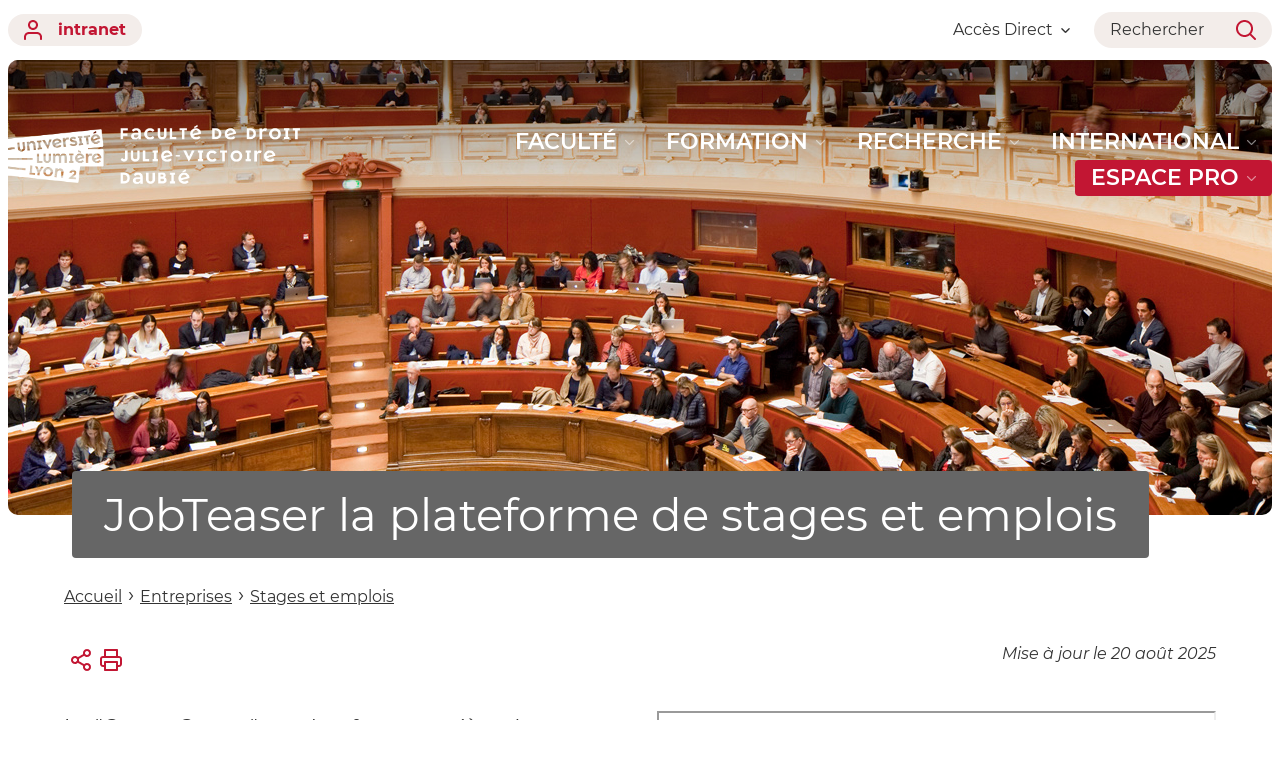

--- FILE ---
content_type: text/html;charset=UTF-8
request_url: https://droit.univ-lyon2.fr/entreprises/publiez-vos-offres-de-stages-et-d-emploi
body_size: 90062
content:




































<!DOCTYPE html>
<html class="no-js html" xmlns="http://www.w3.org/1999/xhtml" lang="fr">
<head>
    <meta name="viewport" content="width=device-width, initial-scale=1.0" />
    

















        
        <meta property="og:description" content="stage, emploi, offre de stage, offre d&#39;emploi, annonce, insertion, entreprise, métier, job, CDD, CDI" />
        <meta property="og:title" content="JobTeaser la plateforme de stages et emplois  - Faculté de droit Julie-Victoire Daubié" />
        <meta property="og:site_name" content="Faculté de droit Julie-Victoire Daubié" />
        <meta property="og:type" content="article" />
        <meta property="og:url" content="https://droit.univ-lyon2.fr/entreprises/publiez-vos-offres-de-stages-et-d-emploi" />
        <meta property="og:image" content="https://droit.univ-lyon2.fr/uas/site_droit/LOGO/DROIT+Couleurs%404x.png" />
<meta http-equiv="content-type" content="text/html; charset=utf-8" />
<title>JobTeaser la plateforme de stages et emplois  - Faculté de droit Julie-Victoire Daubié</title>



    <link rel="canonical" href="https://www.univ-lyon2.fr/formation/jobteaser" />

<link rel="icon" type="image/png" href="/uas/site_droit/FAVICON/droitfavicon.png" />
<meta http-equiv="pragma" content="no-cache" />

<link rel="schema.DC" href="http://purl.org/dc/elements/1.1/" />
<meta name="DC.Title" content="JobTeaser la plateforme de stages et emplois  - Faculté de droit Julie-Victoire Daubié" />
<meta name="DC.Creator" content="Webmestre Université Lumière Lyon 2" />
<meta name="DC.Description" lang="fr-FR" content="stage, emploi, offre de stage, offre d&#39;emploi, annonce, insertion, entreprise, métier, job, CDD, CDI" />
<meta name="DC.Publisher" content="Webmestre Université Lumière Lyon 2" />
<meta name="DC.Date.created" scheme="W3CDTF" content="20191220 14:47:58.0" />
<meta name="DC.Date.modified" scheme="W3CDTF" content="20250820 14:21:41.0" />
<meta name="DC.Language" scheme="RFC3066" content="fr-FR" />
<meta name="DC.Rights" content="Copyright &copy; Faculté de droit Julie-Victoire Daubié" />

<meta name="description" content="stage, emploi, offre de stage, offre d&#39;emploi, annonce, insertion, entreprise, métier, job, CDD, CDI" />
<meta name="author" lang="fr_FR" content="Webmestre Université Lumière Lyon 2" />
<meta name="Date-Creation-yyyymmdd" content="20191220 14:47:58.0" />
<meta name="Date-Revision-yyyymmdd" content="20250820 14:21:41.0" />
<meta name="copyright" content="Copyright &copy; Faculté de droit Julie-Victoire Daubié" />
<meta name="reply-to" content="webmaster@univ-lyon2.fr" />
<meta name="category" content="Internet" />
<meta name="robots" content="index, follow" />
<meta name="distribution" content="global" />
<meta name="identifier-url" content="https://droit.univ-lyon2.fr/" />
<meta name="resource-type" content="document" />
<meta name="expires" content="-1" />

    <meta name="google-site-verification" content="" />

<meta name="Generator" content="K-Sup (6.07.77)" />
<meta name="Formatter" content="K-Sup (6.07.77)" />

    <link rel="start" title="Accueil" href="https://droit.univ-lyon2.fr/" />
    <link rel="alternate" type="application/rss+xml" title="Fil RSS des dix dernières actualités" href="https://droit.univ-lyon2.fr/adminsite/webservices/export_rss.jsp?NOMBRE=10&amp;CODE_RUBRIQUE=7613121336968943&amp;LANGUE=0" />
    <link rel="stylesheet" type="text/css" media="print" href="https://droit.univ-lyon2.fr/wro/styles-print/2aef917aa98e0431ddd1fe3593be4f85dbe0ec05.css"/>
    <link rel="stylesheet" type="text/css" media="screen" href="https://droit.univ-lyon2.fr/wro/styles/ec5cf573c60e46692527256d64bd791f8b5bed93.css"/>
    <link rel="stylesheet" type="text/css" media="screen" href="https://droit.univ-lyon2.fr/wro/jQueryCSS/9fd492f30acf3639ff98aaba5f3a683fe3057509.css"/>
    










<style type="text/css" media="screen">
:root {

    --eprivacy-font-family : 'Montserrat', sans-serif;

    --uas-couleur-2 : #000000;

    --uas-couleur-rgb-1 : 194,22,51;

    --uas-couleur-rgb-2 : 0,0,0;

    --eprivacy-couleur-principale-darker : #7e0e21;

    --uas-couleur-1 : #c21633;

    --eprivacy-couleur-secondaire : #c21633;

    --eprivacy-couleur-principale : #f3edea;

}
</style>

    <script type="text/javascript">var html = document.getElementsByTagName('html')[0]; html.className = html.className.replace('no-js', 'js');</script>
    <script type="text/javascript" src="https://droit.univ-lyon2.fr/wro/scripts/c432685cc598457d52d356180039c77da0935839.js"></script>
</head>
<body id="body" class="fiche article rubrique modele-composante banner--has-background" data-toggle="#menu .active, .header_toggle .active, .actions-fiche .active, .topbar .active" data-toggle-event="toggle-main-menu" data-toggle-bubble data-menu data-menu-intranet data-menu-intranet itemtype="http://schema.org/WebPage" itemscope>
    <meta itemprop="http://schema.org/lastReviewed" content="2025-08-20" />
<meta itemprop="http://schema.org/lastReviewed" content="2025-08-20" />
<p id="liens_evitement">
    <a class="sr-only sr-only-focusable" href="#contenu-encadres">Aller au contenu</a>
    <a class="sr-only sr-only-focusable" href="#menu">Navigation</a>
    <a class="sr-only sr-only-focusable" href="#acces_directs-first">Accès directs</a>
    <a class="sr-only sr-only-focusable" href="#connexion-button">Connexion</a>
</p>

















<div class="menu-intranet">
    <button type="button" class="menu-intranet__close" data-toggle="body[data-menu-intranet]" data-toggle-class="show-menu-intranet">
        <svg height="14" width="14" viewBox="0 0 14 14">
            <title>Fermer le menu</title>
            <use xlink:href="/jsp/images/ulyon2-icons.svg#x"></use>
        </svg>
    </button>
    <a href="https://www.univ-lyon2.fr/" class="menu-intranet__logo">
        <img src="/uas/site_droit/LOGO_INTRANET/univlon2+couleur.png" alt="Retour à la page d&#039;accueil"/>
    </a>
    <div class="menu-intranet__contents">
        <div class="menu-intranet__profil profil-detaille">
            
            <div class="profil-detaille__identite">
                
            </div>
            
            
            <div class="profil-detaille__liens">
                
                    <a href="https://profil.univ-lyon2.fr/">Mon compte</a>
                
                <a href="/identification/logout">Me déconnecter</a>
            </div>
        </div>
        <ul class="menu-intranet__applications intranet-applications">
            
                <li class="intranet-applications__item">
                    <a href="https://www.univ-lyon2.fr/applis" class="intranet-applications__link application">
                        
                            <img src="/medias/photo/applis_1574332878105-png" alt="" class="application__icon" />
                        
                        <span class="application__name">
                            Applis
                        </span>
                    </a>
                </li>
            
                <li class="intranet-applications__item">
                    <a href="https://www.univ-lyon2.fr/messagerie" class="intranet-applications__link application">
                        
                            <img src="/medias/photo/courrier_1574330078390-png" alt="" class="application__icon" />
                        
                        <span class="application__name">
                            Messagerie
                        </span>
                    </a>
                </li>
            
        </ul>
        <div class="menu-intranet__navigation intranet-navigation">
            <div class="intranet-navigation__title">
                Intranet
            </div>
            <ul class="intranet-navigation__menu">
                
            </ul>
        </div>
    </div>
</div>

<div id="main-content">
    <header class="header" itemscope itemtype="http://schema.org/WPHeader">
        <meta itemprop="name" content=""/>
        <meta itemprop="description" content="stage, emploi, offre de stage, offre d&#39;emploi, annonce, insertion, entreprise, métier, job, CDD, CDI" />
        <meta itemprop="keywords" content="" />
        <div class="header__top topbar">
            <div class="topbar__zone topbar__zone--intranet">
                <button class="topbar__menu-button menu-button" type="button" data-toggle="body[data-menu]" data-toggle-class="active show-menu">
                    <div class="menu-button__closed">
                        <svg width="24" height="24" aria-hidden="true" viewBox="0 0 14 8">
                            <use xlink:href="/jsp/images/ulyon2-icons.svg#chevron-down"></use>
                        </svg>
                        <span class="sr-only">Ouvrir le</span> Menu
                    </div>
                    <div class="menu-button__opened">
                        <svg width="24" height="24" aria-hidden="true" viewBox="0 0 14 14">
                            <use xlink:href="/jsp/images/ulyon2-icons.svg#x"></use>
                        </svg>
                        <span class="sr-only">Fermer le</span> Menu
                    </div>
                </button>
                









    
    
        <a class="topbar__intranet-section intranet-section" href="/identification/" aria-hidden="false">
            <svg width="32" height="32" aria-hidden="true" viewBox="0 0 18 20">
                <use xlink:href="/jsp/images/ulyon2-icons.svg#user"></use>
            </svg>
            intranet
        </a>
    


            </div>
            <div class="topbar__zone">
                










                




                





<div class="topbar__menu topbar__menu--acces-direct">
    <button class="topbar__menu-button" type="button" data-toggle="[data-toggle-target='acces-direct']" data-toggle-group="menu" data-toggle-class="active show-menu show-menu-intranet" data-toggle-event="toggle-main-menu">
        Accès Direct
        <svg width="32" height="32" aria-hidden="true" viewBox="0 0 14 8">
            <use xlink:href="/jsp/images/ulyon2-icons.svg#chevron-down"></use>
        </svg>
    </button>
    <div class="topbar__menu-contents" data-toggle-target="acces-direct">
        <ul class="menu">
            
                <li class="menu__item">
                    
                        
                            <a href="https://droit.univ-lyon2.fr/universite-lyon-2" class="menu__link lien–externe lien_externe">Site de l'Université</a>
                        
                        
                    

                    <ul>
                        
                    </ul>
                </li>
            
                <li class="menu__item">
                    
                        
                            <a href="https://droit.univ-lyon2.fr/site-des-bibliotheques" class="menu__link lien–externe lien_externe">Site des bibliothèques</a>
                        
                        
                    

                    <ul>
                        
                    </ul>
                </li>
            
        </ul>
    </div>
</div>

                <div class="topbar__search-button-wrapper">
                    <button class="topbar__search-button topbar__menu-button" type="button" data-toggle="[data-toggle-target='search-popin']" data-toggle-group="menu" data-toggle-event="toggle-page-scroll">
                        <span>
                            Rechercher
                        </span>
                        <svg width="32" height="32" aria-hidden="true" viewBox="0 0 20 20">
                            <use xlink:href="/jsp/images/ulyon2-icons.svg#search"></use>
                        </svg>
                    </button>
                </div>
            </div>
        </div>

        <div class="banner-nav">
            <div class="menu-overlay"></div>
            <a href="https://droit.univ-lyon2.fr/" class="banner__home">
                <img src="https://droit.univ-lyon2.fr/uas/site_droit/LOGO_MONOCHROME/DROIT+Blanc%404x.png" alt="Retour à la page d&#039;accueil" class="banner__logo">
                <img src="/uas/site_droit/LOGO/DROIT+Couleurs%404x.png" alt="Retour à la page d&#039;accueil" class="banner__logo banner__logo--alt">
            </a>
            <div class="banner__navigation navigation" id="menu" role="navigation" aria-expanded="false" itemscope itemtype="http://schema.org/SiteNavigationElement">
                










    
    <div class="menu__overlay" data-toggle="body[data-menu]" data-toggle-class="show-menu show-menu-intranet active"></div>
    <nav role="navigation">
        









    
    
        <a class="navigation__intranet-section intranet-section" href="/identification/" aria-hidden="true">
            <svg width="32" height="32" aria-hidden="true" viewBox="0 0 18 20">
                <use xlink:href="/jsp/images/ulyon2-icons.svg#user"></use>
            </svg>
            intranet
        </a>
    


        <div class="menu__level menu__level--0 menu_principal menu_principal--riche">
            
            <ul class="menu__level__items" itemtype="http://schema.org/SiteNavigationElement">
                
                    
                    
                    
                    
                    
                    <li class="menu__level__item" data-toggle-id="7613121336945164" itemtype="http://schema.org/ListItem">
                        
                        




<div class="item item--has-button item--has-link">
    
        
            
                
                <a class="item__control type_rubrique_7000" href="https://droit.univ-lyon2.fr/faculte" aria-expanded="false" itemprop="url">
                    <span class="item__label" itemprop="name">
                        FACULTÉ
                    </span>
                </a>
            
            
                
                <button class="item__control" type="button" data-toggle="[data-toggle-id='7613121336945164']" data-toggle-group="menu" data-toggle-event="toggle-main-menu"><!-- data-toggle-class="active show-menu show-menu-intranet"  -->
                    <span class="item__label" itemprop="name">
                            FACULTÉ
                    </span>
                    <svg width="24" height="24" aria-hidden="true" viewBox="0 0 14 8">
                        <title>Ouvrir le menu</title>
                        <use xlink:href="/jsp/images/ulyon2-icons.svg#chevron-down"></use>
                    </svg>
                </button>
            
        
        
    
</div>

                        
                            <div class="menu__level menu__level--1" data-toggle-target>
                                
                                
                                    
                                    <div class="menu__level__parent">
                                        <a href="https://droit.univ-lyon2.fr/faculte" itemprop="url" class="">
                                            <span itemprop="name">
                                                FACULTÉ
                                            </span>
                                            <svg width="32" height="32" aria-hidden="true" viewBox="0 0 18 14">
                                                <use xlink:href="/jsp/images/ulyon2-icons.svg#arrow-right"></use>
                                            </svg>
                                        </a>
                                    </div>
                                
                                
                                <ul class="menu__level__items" itemtype="http://schema.org/SiteNavigationElement">
                                    
                                        
                                        
                                        
                                        
                                        
                                        <li class="menu__level__item menu__level__item--first-column" data-toggle-id="1576337450548" itemtype="http://schema.org/ListItem">
                                            
                                            




<div class="item item--has-link">
    
        
            
                
                <a class="item__control type_rubrique_0001" href="https://droit.univ-lyon2.fr/faculte/presentation" aria-expanded="false" itemprop="url">
                    <span class="item__label" itemprop="name">
                        Présentation
                    </span>
                </a>
            
            
        
        
    
</div>

                                            
                                            






                                        </li>
                                    
                                        
                                        
                                        
                                        
                                        
                                        <li class="menu__level__item menu__level__item--first-column" data-toggle-id="1568902099598" itemtype="http://schema.org/ListItem">
                                            
                                            




<div class="item item--has-link">
    
        
            
                
                <a class="item__control type_rubrique_0001" href="https://droit.univ-lyon2.fr/faculte/accueil" aria-expanded="false" itemprop="url">
                    <span class="item__label" itemprop="name">
                        Mot du doyen
                    </span>
                </a>
            
            
        
        
    
</div>

                                            
                                            






                                        </li>
                                    
                                        
                                        
                                        
                                        
                                        
                                        <li class="menu__level__item menu__level__item--first-column" data-toggle-id="7613121336964437" itemtype="http://schema.org/ListItem">
                                            
                                            




<div class="item item--has-button item--has-link">
    
        
            
                
                <a class="item__control type_rubrique_7000" href="https://droit.univ-lyon2.fr/faculte/organisation" aria-expanded="false" itemprop="url">
                    <span class="item__label" itemprop="name">
                        Organisation
                    </span>
                </a>
            
            
                
                <button class="item__control" type="button" data-toggle="[data-toggle-id='7613121336964437']" data-toggle-group="menu-7613121336945164" data-toggle-event="toggle-main-menu"><!-- data-toggle-class="active show-menu show-menu-intranet"  -->
                    <span class="item__label" itemprop="name">
                            Organisation
                    </span>
                    <svg width="24" height="24" aria-hidden="true" viewBox="0 0 14 8">
                        <title>Ouvrir le menu</title>
                        <use xlink:href="/jsp/images/ulyon2-icons.svg#chevron-down"></use>
                    </svg>
                </button>
            
        
        
    
</div>

                                            
                                            





    <div class="menu__level menu__level--2" data-toggle-target>
            
        <ul class="menu__level__items" itemtype="http://schema.org/SiteNavigationElement">
            
                
                
                
                <li class="menu__level__item" data-toggle-id="1576181646000" itemtype="http://schema.org/ListItem">
                        
                    




<div class="item item--has-link">
    
        
            
                
                <a class="item__control type_rubrique_0001" href="https://droit.univ-lyon2.fr/faculte/organisation/gouvernance" aria-expanded="false" itemprop="url">
                    <span class="item__label" itemprop="name">
                        Gouvernance
                    </span>
                </a>
            
            
        
        
    
</div>

                        
                    






                </li>
            
                
                
                
                <li class="menu__level__item" data-toggle-id="1576173125456" itemtype="http://schema.org/ListItem">
                        
                    




<div class="item item--has-link">
    
        
            
                
                <a class="item__control type_rubrique_0001" href="https://droit.univ-lyon2.fr/faculte/organisation/equipe-de-direction-enseignante-et-administrative" aria-expanded="false" itemprop="url">
                    <span class="item__label" itemprop="name">
                        Équipes
                    </span>
                </a>
            
            
        
        
    
</div>

                        
                    






                </li>
            
                
                
                
                <li class="menu__level__item" data-toggle-id="1576180759498" itemtype="http://schema.org/ListItem">
                        
                    




<div class="item item--has-link">
    
        
            
                
                <a class="item__control type_rubrique_0001" href="https://droit.univ-lyon2.fr/faculte/organisation/responsables-pedagogiques-et-secretariats" aria-expanded="false" itemprop="url">
                    <span class="item__label" itemprop="name">
                        Responsables pédagogiques et secrétariats
                    </span>
                </a>
            
            
        
        
    
</div>

                        
                    






                </li>
            
        </ul>
            
    </div>


                                        </li>
                                    
                                        
                                        
                                        
                                        
                                        
                                        <li class="menu__level__item menu__level__item--first-column" data-toggle-id="7613121336952450" itemtype="http://schema.org/ListItem">
                                            
                                            




<div class="item item--has-button item--has-link">
    
        
            
                
                <a class="item__control type_rubrique_7000" href="https://droit.univ-lyon2.fr/faculte/vie-de-la-faculte" aria-expanded="false" itemprop="url">
                    <span class="item__label" itemprop="name">
                        Vie de la faculté
                    </span>
                </a>
            
            
                
                <button class="item__control" type="button" data-toggle="[data-toggle-id='7613121336952450']" data-toggle-group="menu-7613121336945164" data-toggle-event="toggle-main-menu"><!-- data-toggle-class="active show-menu show-menu-intranet"  -->
                    <span class="item__label" itemprop="name">
                            Vie de la faculté
                    </span>
                    <svg width="24" height="24" aria-hidden="true" viewBox="0 0 14 8">
                        <title>Ouvrir le menu</title>
                        <use xlink:href="/jsp/images/ulyon2-icons.svg#chevron-down"></use>
                    </svg>
                </button>
            
        
        
    
</div>

                                            
                                            





    <div class="menu__level menu__level--2" data-toggle-target>
            
        <ul class="menu__level__items" itemtype="http://schema.org/SiteNavigationElement">
            
                
                
                
                <li class="menu__level__item" data-toggle-id="1575476075396" itemtype="http://schema.org/ListItem">
                        
                    




<div class="item item--has-link">
    
        
            
                
                <a class="item__control type_rubrique_0500" href="https://droit.univ-lyon2.fr/faculte/vie-de-la-faculte/actualites" aria-expanded="false" itemprop="url">
                    <span class="item__label" itemprop="name">
                        Agenda
                    </span>
                </a>
            
            
        
        
    
</div>

                        
                    






                </li>
            
                
                
                
                <li class="menu__level__item" data-toggle-id="1580334037851" itemtype="http://schema.org/ListItem">
                        
                    




<div class="item item--has-link">
    
        
            
                
                <a class="item__control type_rubrique_0001" href="https://droit.univ-lyon2.fr/faculte/vie-de-la-faculte/actualites-1" aria-expanded="false" itemprop="url">
                    <span class="item__label" itemprop="name">
                        Actualités
                    </span>
                </a>
            
            
        
        
    
</div>

                        
                    






                </li>
            
                
                
                
                <li class="menu__level__item" data-toggle-id="1573199069890" itemtype="http://schema.org/ListItem">
                        
                    




<div class="item item--has-link">
    
        
            
                
                <a class="item__control type_rubrique_0001" href="https://droit.univ-lyon2.fr/faculte/vie-de-la-faculte/fete-du-droit" aria-expanded="false" itemprop="url">
                    <span class="item__label" itemprop="name">
                        Fête du droit
                    </span>
                </a>
            
            
        
        
    
</div>

                        
                    






                </li>
            
                
                
                
                <li class="menu__level__item" data-toggle-id="1573199202218" itemtype="http://schema.org/ListItem">
                        
                    




<div class="item item--has-link">
    
        
            
                
                <a class="item__control type_rubrique_0001" href="https://droit.univ-lyon2.fr/faculte/vie-de-la-faculte/associations" aria-expanded="false" itemprop="url">
                    <span class="item__label" itemprop="name">
                        Associations
                    </span>
                </a>
            
            
        
        
    
</div>

                        
                    






                </li>
            
                
                
                
                <li class="menu__level__item" data-toggle-id="1587715026916" itemtype="http://schema.org/ListItem">
                        
                    




<div class="item item--has-link">
    
        
            
                
                <a class="item__control type_rubrique_0001" href="https://droit.univ-lyon2.fr/faculte/vie-de-la-faculte/portraits" aria-expanded="false" itemprop="url">
                    <span class="item__label" itemprop="name">
                        Portraits
                    </span>
                </a>
            
            
        
        
    
</div>

                        
                    






                </li>
            
                
                
                
                <li class="menu__level__item" data-toggle-id="1616756166157" itemtype="http://schema.org/ListItem">
                        
                    




<div class="item item--has-link">
    
        
            
                
                <a class="item__control type_rubrique_0001" href="https://droit.univ-lyon2.fr/faculte/vie-de-la-faculte/vu-dans-les-medias" aria-expanded="false" itemprop="url">
                    <span class="item__label" itemprop="name">
                        Vu dans les médias
                    </span>
                </a>
            
            
        
        
    
</div>

                        
                    






                </li>
            
                
                
                
                <li class="menu__level__item" data-toggle-id="1757334449754" itemtype="http://schema.org/ListItem">
                        
                    




<div class="item item--has-link">
    
        
            
                
                <a class="item__control type_rubrique_0001" href="https://droit.univ-lyon2.fr/faculte/vie-de-la-faculte/permanences-etudiants" aria-expanded="false" itemprop="url">
                    <span class="item__label" itemprop="name">
                        Permanences
                    </span>
                </a>
            
            
        
        
    
</div>

                        
                    






                </li>
            
        </ul>
            
    </div>


                                        </li>
                                    
                                        
                                        
                                        
                                        
                                        
                                        <li class="menu__level__item menu__level__item--last-column" data-toggle-id="1760964684983" itemtype="http://schema.org/ListItem">
                                            
                                            




<div class="item item--has-link">
    
        
            
                
                <a class="item__control type_rubrique_0001" href="https://droit.univ-lyon2.fr/faculte/nos-engagements-services-publics-2" aria-expanded="false" itemprop="url">
                    <span class="item__label" itemprop="name">
                        Services Publics +
                    </span>
                </a>
            
            
        
        
    
</div>

                                            
                                            






                                        </li>
                                    
                                        
                                        
                                        
                                        
                                        
                                        <li class="menu__level__item menu__level__item--last-column" data-toggle-id="1616764233269" itemtype="http://schema.org/ListItem">
                                            
                                            




<div class="item item--has-link">
    
        
            
                
                <a class="item__control type_rubrique_0001" href="https://droit.univ-lyon2.fr/faculte/offres-demploi" aria-expanded="false" itemprop="url">
                    <span class="item__label" itemprop="name">
                        Offres d'emploi
                    </span>
                </a>
            
            
        
        
    
</div>

                                            
                                            






                                        </li>
                                    
                                        
                                        
                                        
                                        
                                        
                                        <li class="menu__level__item menu__level__item--last-column" data-toggle-id="1568901564618" itemtype="http://schema.org/ListItem">
                                            
                                            




<div class="item item--has-link">
    
        
            
                
                <a class="item__control type_rubrique_0001" href="https://droit.univ-lyon2.fr/faculte/acces" aria-expanded="false" itemprop="url">
                    <span class="item__label" itemprop="name">
                        Accès
                    </span>
                </a>
            
            
        
        
    
</div>

                                            
                                            






                                        </li>
                                    
                                </ul>
                                
                                
                            </div>
                        
                    </li>
                
                    
                    
                    
                    
                    
                    <li class="menu__level__item" data-toggle-id="7613121336931767" itemtype="http://schema.org/ListItem">
                        
                        




<div class="item item--has-button item--has-link">
    
        
            
                
                <a class="item__control type_rubrique_7000" href="https://droit.univ-lyon2.fr/formation" aria-expanded="false" itemprop="url">
                    <span class="item__label" itemprop="name">
                        FORMATION
                    </span>
                </a>
            
            
                
                <button class="item__control" type="button" data-toggle="[data-toggle-id='7613121336931767']" data-toggle-group="menu" data-toggle-event="toggle-main-menu"><!-- data-toggle-class="active show-menu show-menu-intranet"  -->
                    <span class="item__label" itemprop="name">
                            FORMATION
                    </span>
                    <svg width="24" height="24" aria-hidden="true" viewBox="0 0 14 8">
                        <title>Ouvrir le menu</title>
                        <use xlink:href="/jsp/images/ulyon2-icons.svg#chevron-down"></use>
                    </svg>
                </button>
            
        
        
    
</div>

                        
                            <div class="menu__level menu__level--1" data-toggle-target>
                                
                                
                                    
                                    <div class="menu__level__parent">
                                        <a href="https://droit.univ-lyon2.fr/formation" itemprop="url" class="">
                                            <span itemprop="name">
                                                FORMATION
                                            </span>
                                            <svg width="32" height="32" aria-hidden="true" viewBox="0 0 18 14">
                                                <use xlink:href="/jsp/images/ulyon2-icons.svg#arrow-right"></use>
                                            </svg>
                                        </a>
                                    </div>
                                
                                
                                <ul class="menu__level__items" itemtype="http://schema.org/SiteNavigationElement">
                                    
                                        
                                        
                                        
                                        
                                        
                                        <li class="menu__level__item menu__level__item--first-column" data-toggle-id="1573198556597" itemtype="http://schema.org/ListItem">
                                            
                                            




<div class="item item--has-button item--has-link">
    
        
            
                
                <a class="item__control type_rubrique_0001" href="https://droit.univ-lyon2.fr/formation/licences" aria-expanded="false" itemprop="url">
                    <span class="item__label" itemprop="name">
                        Licences
                    </span>
                </a>
            
            
                
                <button class="item__control" type="button" data-toggle="[data-toggle-id='1573198556597']" data-toggle-group="menu-7613121336931767" data-toggle-event="toggle-main-menu"><!-- data-toggle-class="active show-menu show-menu-intranet"  -->
                    <span class="item__label" itemprop="name">
                            Licences
                    </span>
                    <svg width="24" height="24" aria-hidden="true" viewBox="0 0 14 8">
                        <title>Ouvrir le menu</title>
                        <use xlink:href="/jsp/images/ulyon2-icons.svg#chevron-down"></use>
                    </svg>
                </button>
            
        
        
    
</div>

                                            
                                            





    <div class="menu__level menu__level--2" data-toggle-target>
            
        <ul class="menu__level__items" itemtype="http://schema.org/SiteNavigationElement">
            
                
                
                
                <li class="menu__level__item" data-toggle-id="1578505449752" itemtype="http://schema.org/ListItem">
                        
                    




<div class="item item--has-link">
    
        
            
                
                <a class="item__control type_rubrique_0001" href="https://droit.univ-lyon2.fr/formation/licences/licences-en-droit" aria-expanded="false" itemprop="url">
                    <span class="item__label" itemprop="name">
                        Licences en Droit
                    </span>
                </a>
            
            
        
        
    
</div>

                        
                    






                </li>
            
                
                
                
                <li class="menu__level__item" data-toggle-id="1576448646129" itemtype="http://schema.org/ListItem">
                        
                    




<div class="item item--has-link">
    
        
            
                
                <a class="item__control type_rubrique_0001" href="https://droit.univ-lyon2.fr/formation/licences/licence-en-droit-administration-publique-aes" aria-expanded="false" itemprop="url">
                    <span class="item__label" itemprop="name">
                        Licence en Administration publique
                    </span>
                </a>
            
            
        
        
    
</div>

                        
                    






                </li>
            
                
                
                
                <li class="menu__level__item" data-toggle-id="1578584938250" itemtype="http://schema.org/ListItem">
                        
                    




<div class="item item--has-link">
    
        
            
                
                <a class="item__control type_rubrique_0001" href="https://droit.univ-lyon2.fr/formation/licences/licence-aes-1" aria-expanded="false" itemprop="url">
                    <span class="item__label" itemprop="name">
                        Licence AES
                    </span>
                </a>
            
            
        
        
    
</div>

                        
                    






                </li>
            
                
                
                
                <li class="menu__level__item" data-toggle-id="1731938930578" itemtype="http://schema.org/ListItem">
                        
                    




<div class="item item--has-link">
    
        
            
                
                <a class="item__control type_rubrique_0001" href="https://droit.univ-lyon2.fr/formation/licences/parcours-julie-victoire-daubie" aria-expanded="false" itemprop="url">
                    <span class="item__label" itemprop="name">
                        Parcours Julie-Victoire Daubié
                    </span>
                </a>
            
            
        
        
    
</div>

                        
                    






                </li>
            
        </ul>
            
    </div>


                                        </li>
                                    
                                        
                                        
                                        
                                        
                                        
                                        <li class="menu__level__item menu__level__item--first-column" data-toggle-id="1573198573287" itemtype="http://schema.org/ListItem">
                                            
                                            




<div class="item item--has-link">
    
        
            
                
                <a class="item__control type_rubrique_0001" href="https://droit.univ-lyon2.fr/formation/licences-professionnelles" aria-expanded="false" itemprop="url">
                    <span class="item__label" itemprop="name">
                        Licences professionnelles
                    </span>
                </a>
            
            
        
        
    
</div>

                                            
                                            






                                        </li>
                                    
                                        
                                        
                                        
                                        
                                        
                                        <li class="menu__level__item menu__level__item--first-column" data-toggle-id="1573198613552" itemtype="http://schema.org/ListItem">
                                            
                                            




<div class="item item--has-link">
    
        
            
                
                <a class="item__control type_rubrique_0001" href="https://droit.univ-lyon2.fr/formation/master" aria-expanded="false" itemprop="url">
                    <span class="item__label" itemprop="name">
                        Masters
                    </span>
                </a>
            
            
        
        
    
</div>

                                            
                                            






                                        </li>
                                    
                                        
                                        
                                        
                                        
                                        
                                        <li class="menu__level__item menu__level__item--first-column" data-toggle-id="1581087252720" itemtype="http://schema.org/ListItem">
                                            
                                            




<div class="item item--has-link">
    
        
            
                
                <a class="item__control type_rubrique_0001" href="https://droit.univ-lyon2.fr/formation/diplomes-universitaires" aria-expanded="false" itemprop="url">
                    <span class="item__label" itemprop="name">
                        Diplômes Universitaires
                    </span>
                </a>
            
            
        
        
    
</div>

                                            
                                            






                                        </li>
                                    
                                        
                                        
                                        
                                        
                                        
                                        <li class="menu__level__item menu__level__item--last-column" data-toggle-id="1592921676414" itemtype="http://schema.org/ListItem">
                                            
                                            




<div class="item item--has-link">
    
        
            
                
                <a class="item__control type_rubrique_0001" href="https://droit.univ-lyon2.fr/formation/doubles-diplomes-1" aria-expanded="false" itemprop="url">
                    <span class="item__label" itemprop="name">
                        Doubles diplômes et formations délocalisées
                    </span>
                </a>
            
            
        
        
    
</div>

                                            
                                            






                                        </li>
                                    
                                        
                                        
                                        
                                        
                                        
                                        <li class="menu__level__item menu__level__item--last-column" data-toggle-id="1573198628663" itemtype="http://schema.org/ListItem">
                                            
                                            




<div class="item item--has-link">
    
        
            
                
                <a class="item__control type_rubrique_0001" href="https://droit.univ-lyon2.fr/formation/scolarite" aria-expanded="false" itemprop="url">
                    <span class="item__label" itemprop="name">
                        Scolarité
                    </span>
                </a>
            
            
        
        
    
</div>

                                            
                                            






                                        </li>
                                    
                                        
                                        
                                        
                                        
                                        
                                        <li class="menu__level__item menu__level__item--last-column" data-toggle-id="1580332597801" itemtype="http://schema.org/ListItem">
                                            
                                            




<div class="item item--has-link">
    
        
            
                
                <a class="item__control type_rubrique_0004" href="https://droit.univ-lyon2.fr/formation/inscription-candidature" aria-expanded="false" itemprop="url">
                    <span class="item__label" itemprop="name">
                        Inscription/Candidature
                    </span>
                </a>
            
            
        
        
    
</div>

                                            
                                            






                                        </li>
                                    
                                        
                                        
                                        
                                        
                                        
                                        <li class="menu__level__item menu__level__item--last-column" data-toggle-id="1757064855393" itemtype="http://schema.org/ListItem">
                                            
                                            




<div class="item item--has-link">
    
        
            
                
                <a class="item__control type_rubrique_0001" href="https://droit.univ-lyon2.fr/formation/alternance-1" aria-expanded="false" itemprop="url">
                    <span class="item__label" itemprop="name">
                        Alternance
                    </span>
                </a>
            
            
        
        
    
</div>

                                            
                                            






                                        </li>
                                    
                                </ul>
                                
                                
                            </div>
                        
                    </li>
                
                    
                    
                    
                    
                    
                    <li class="menu__level__item" data-toggle-id="7613121336973796" itemtype="http://schema.org/ListItem">
                        
                        




<div class="item item--has-button item--has-link">
    
        
            
                
                <a class="item__control type_rubrique_7000" href="https://droit.univ-lyon2.fr/recherche-1" aria-expanded="false" itemprop="url">
                    <span class="item__label" itemprop="name">
                        RECHERCHE
                    </span>
                </a>
            
            
                
                <button class="item__control" type="button" data-toggle="[data-toggle-id='7613121336973796']" data-toggle-group="menu" data-toggle-event="toggle-main-menu"><!-- data-toggle-class="active show-menu show-menu-intranet"  -->
                    <span class="item__label" itemprop="name">
                            RECHERCHE
                    </span>
                    <svg width="24" height="24" aria-hidden="true" viewBox="0 0 14 8">
                        <title>Ouvrir le menu</title>
                        <use xlink:href="/jsp/images/ulyon2-icons.svg#chevron-down"></use>
                    </svg>
                </button>
            
        
        
    
</div>

                        
                            <div class="menu__level menu__level--1" data-toggle-target>
                                
                                
                                    
                                    <div class="menu__level__parent">
                                        <a href="https://droit.univ-lyon2.fr/recherche-1" itemprop="url" class="">
                                            <span itemprop="name">
                                                RECHERCHE
                                            </span>
                                            <svg width="32" height="32" aria-hidden="true" viewBox="0 0 18 14">
                                                <use xlink:href="/jsp/images/ulyon2-icons.svg#arrow-right"></use>
                                            </svg>
                                        </a>
                                    </div>
                                
                                
                                <ul class="menu__level__items" itemtype="http://schema.org/SiteNavigationElement">
                                    
                                        
                                        
                                        
                                        
                                        
                                        <li class="menu__level__item menu__level__item--first-column" data-toggle-id="1573198733021" itemtype="http://schema.org/ListItem">
                                            
                                            




<div class="item item--has-link">
    
        
            
                
                <a class="item__control type_rubrique_0001" href="https://droit.univ-lyon2.fr/recherche/actualites-de-la-recherche" aria-expanded="false" itemprop="url">
                    <span class="item__label" itemprop="name">
                        Actualités de la recherche
                    </span>
                </a>
            
            
        
        
    
</div>

                                            
                                            






                                        </li>
                                    
                                        
                                        
                                        
                                        
                                        
                                        <li class="menu__level__item menu__level__item--last-column" data-toggle-id="1578502413609" itemtype="http://schema.org/ListItem">
                                            
                                            




<div class="item item--has-link">
    
        
            
                
                <a class="item__control type_rubrique_0001" href="https://droit.univ-lyon2.fr/recherche/laboratoire-de-recherche" aria-expanded="false" itemprop="url">
                    <span class="item__label" itemprop="name">
                        Laboratoire de recherche
                    </span>
                </a>
            
            
        
        
    
</div>

                                            
                                            






                                        </li>
                                    
                                </ul>
                                
                                
                            </div>
                        
                    </li>
                
                    
                    
                    
                    
                    
                    <li class="menu__level__item" data-toggle-id="7613121336950745" itemtype="http://schema.org/ListItem">
                        
                        




<div class="item item--has-button item--has-link">
    
        
            
                
                <a class="item__control type_rubrique_7000" href="https://droit.univ-lyon2.fr/international" aria-expanded="false" itemprop="url">
                    <span class="item__label" itemprop="name">
                        INTERNATIONAL
                    </span>
                </a>
            
            
                
                <button class="item__control" type="button" data-toggle="[data-toggle-id='7613121336950745']" data-toggle-group="menu" data-toggle-event="toggle-main-menu"><!-- data-toggle-class="active show-menu show-menu-intranet"  -->
                    <span class="item__label" itemprop="name">
                            INTERNATIONAL
                    </span>
                    <svg width="24" height="24" aria-hidden="true" viewBox="0 0 14 8">
                        <title>Ouvrir le menu</title>
                        <use xlink:href="/jsp/images/ulyon2-icons.svg#chevron-down"></use>
                    </svg>
                </button>
            
        
        
    
</div>

                        
                            <div class="menu__level menu__level--1" data-toggle-target>
                                
                                
                                    
                                    <div class="menu__level__parent">
                                        <a href="https://droit.univ-lyon2.fr/international" itemprop="url" class="">
                                            <span itemprop="name">
                                                INTERNATIONAL
                                            </span>
                                            <svg width="32" height="32" aria-hidden="true" viewBox="0 0 18 14">
                                                <use xlink:href="/jsp/images/ulyon2-icons.svg#arrow-right"></use>
                                            </svg>
                                        </a>
                                    </div>
                                
                                
                                <ul class="menu__level__items" itemtype="http://schema.org/SiteNavigationElement">
                                    
                                        
                                        
                                        
                                        
                                        
                                        <li class="menu__level__item menu__level__item--first-column" data-toggle-id="1721052088549" itemtype="http://schema.org/ListItem">
                                            
                                            




<div class="item item--has-link">
    
        
            
                
                <a class="item__control type_rubrique_0001" href="https://droit.univ-lyon2.fr/international/venir-etudier-a-la-faculte" aria-expanded="false" itemprop="url">
                    <span class="item__label" itemprop="name">
                        Venir étudier à la faculté
                    </span>
                </a>
            
            
        
        
    
</div>

                                            
                                            






                                        </li>
                                    
                                        
                                        
                                        
                                        
                                        
                                        <li class="menu__level__item menu__level__item--first-column" data-toggle-id="1576441775811" itemtype="http://schema.org/ListItem">
                                            
                                            




<div class="item item--has-link">
    
        
            
                
                <a class="item__control type_rubrique_0001" href="https://droit.univ-lyon2.fr/international/partir-etudier-a-linternational" aria-expanded="false" itemprop="url">
                    <span class="item__label" itemprop="name">
                        Partir étudier à l'international
                    </span>
                </a>
            
            
        
        
    
</div>

                                            
                                            






                                        </li>
                                    
                                        
                                        
                                        
                                        
                                        
                                        <li class="menu__level__item menu__level__item--last-column" data-toggle-id="1576445008612" itemtype="http://schema.org/ListItem">
                                            
                                            




<div class="item item--has-link">
    
        
            
                
                <a class="item__control type_rubrique_0001" href="https://droit.univ-lyon2.fr/international/programme-minerve" aria-expanded="false" itemprop="url">
                    <span class="item__label" itemprop="name">
                        Programme International MINERVE
                    </span>
                </a>
            
            
        
        
    
</div>

                                            
                                            






                                        </li>
                                    
                                        
                                        
                                        
                                        
                                        
                                        <li class="menu__level__item menu__level__item--last-column" data-toggle-id="1592921520136" itemtype="http://schema.org/ListItem">
                                            
                                            




<div class="item item--has-link">
    
        
            
                
                <a class="item__control type_rubrique_0001" href="https://droit.univ-lyon2.fr/international/nos-doubles-diplomes" aria-expanded="false" itemprop="url">
                    <span class="item__label" itemprop="name">
                        Doubles diplômes et formations délocalisées
                    </span>
                </a>
            
            
        
        
    
</div>

                                            
                                            






                                        </li>
                                    
                                </ul>
                                
                                
                            </div>
                        
                    </li>
                
                    
                    
                    
                    
                    
                    <li class="menu__level__item menu__level__item--actif" data-toggle-id="7613121336946807" itemtype="http://schema.org/ListItem">
                        
                        




<div class="item item--has-button item--has-link">
    
        
            
                
                <a class="item__control type_rubrique_7000" href="https://droit.univ-lyon2.fr/entreprises" aria-expanded="false" itemprop="url">
                    <span class="item__label" itemprop="name">
                        ESPACE PRO
                    </span>
                </a>
            
            
                
                <button class="item__control" type="button" data-toggle="[data-toggle-id='7613121336946807']" data-toggle-group="menu" data-toggle-event="toggle-main-menu"><!-- data-toggle-class="active show-menu show-menu-intranet"  -->
                    <span class="item__label" itemprop="name">
                            ESPACE PRO
                    </span>
                    <svg width="24" height="24" aria-hidden="true" viewBox="0 0 14 8">
                        <title>Ouvrir le menu</title>
                        <use xlink:href="/jsp/images/ulyon2-icons.svg#chevron-down"></use>
                    </svg>
                </button>
            
        
        
    
</div>

                        
                            <div class="menu__level menu__level--1" data-toggle-target>
                                
                                
                                    
                                    <div class="menu__level__parent">
                                        <a href="https://droit.univ-lyon2.fr/entreprises" itemprop="url" class="">
                                            <span itemprop="name">
                                                ESPACE PRO
                                            </span>
                                            <svg width="32" height="32" aria-hidden="true" viewBox="0 0 18 14">
                                                <use xlink:href="/jsp/images/ulyon2-icons.svg#arrow-right"></use>
                                            </svg>
                                        </a>
                                    </div>
                                
                                
                                <ul class="menu__level__items" itemtype="http://schema.org/SiteNavigationElement">
                                    
                                        
                                        
                                        
                                        
                                        
                                        <li class="menu__level__item menu__level__item--first-column" data-toggle-id="1573198932147" itemtype="http://schema.org/ListItem">
                                            
                                            




<div class="item item--has-link">
    
        
            
                
                <a class="item__control type_rubrique_0001" href="https://droit.univ-lyon2.fr/entreprises/taxe-apprentissage" aria-expanded="false" itemprop="url">
                    <span class="item__label" itemprop="name">
                        Taxe d'apprentissage
                    </span>
                </a>
            
            
        
        
    
</div>

                                            
                                            






                                        </li>
                                    
                                        
                                        
                                        
                                        
                                        
                                        <li class="menu__level__item menu__level__item--first-column" data-toggle-id="1573198897635" itemtype="http://schema.org/ListItem">
                                            
                                            




<div class="item item--has-link">
    
        
            
                
                <a class="item__control type_rubrique_0001" href="https://droit.univ-lyon2.fr/entreprises/formation-continue" aria-expanded="false" itemprop="url">
                    <span class="item__label" itemprop="name">
                        Formation continue
                    </span>
                </a>
            
            
        
        
    
</div>

                                            
                                            






                                        </li>
                                    
                                        
                                        
                                        
                                        
                                        
                                        <li class="menu__level__item menu__level__item--last-column menu__level__item--actif" data-toggle-id="1573198984420" itemtype="http://schema.org/ListItem">
                                            
                                            




<div class="item item--has-link">
    
        
            
                
                <a class="item__control type_rubrique_0001" href="https://droit.univ-lyon2.fr/entreprises/publiez-vos-offres-de-stages-et-d-emploi" aria-expanded="false" itemprop="url">
                    <span class="item__label" itemprop="name">
                        Offres de stages
                    </span>
                </a>
            
            
        
        
    
</div>

                                            
                                            






                                        </li>
                                    
                                </ul>
                                
                                
                            </div>
                        
                    </li>
                
                    
                    
                    
                    
                    
                    <li class="menu__level__item menu__level__item--mobile" data-toggle-id="" itemtype="http://schema.org/ListItem">
                        
                        




<div class="item">
    
        
        
            
            <div class="item__control type_rubrique_LANGUE" aria-expanded="false">
                <span class="item__label" itemprop="name">
                    fr
                </span>
            </div>
        
    
</div>

                        
                    </li>
                
                    
                    
                    
                    
                    
                    <li class="menu__level__item menu__level__item--mobile" data-toggle-id="7613121336976951" itemtype="http://schema.org/ListItem">
                        
                        




<div class="item item--has-button">
    
        
            
            
                
                <button class="item__control" type="button" data-toggle="[data-toggle-id='7613121336976951']" data-toggle-group="menu" data-toggle-event="toggle-main-menu"><!-- data-toggle-class="active show-menu show-menu-intranet"  -->
                    <span class="item__label" itemprop="name">
                            Accès Direct
                    </span>
                    <svg width="24" height="24" aria-hidden="true" viewBox="0 0 14 8">
                        <title>Ouvrir le menu</title>
                        <use xlink:href="/jsp/images/ulyon2-icons.svg#chevron-down"></use>
                    </svg>
                </button>
            
        
        
    
</div>

                        
                            <div class="menu__level menu__level--1" data-toggle-target>
                                
                                
                                
                                <ul class="menu__level__items" itemtype="http://schema.org/SiteNavigationElement">
                                    
                                        
                                        
                                        
                                        
                                        
                                        <li class="menu__level__item menu__level__item--first-column" data-toggle-id="7613121336972206" itemtype="http://schema.org/ListItem">
                                            
                                            




<div class="item item--has-link">
    
        
            
                
                <a class="item__control type_rubrique_0004" href="https://droit.univ-lyon2.fr/universite-lyon-2" aria-expanded="false" itemprop="url">
                    <span class="item__label" itemprop="name">
                        Site de l'Université
                    </span>
                </a>
            
            
        
        
    
</div>

                                            
                                            






                                        </li>
                                    
                                        
                                        
                                        
                                        
                                        
                                        <li class="menu__level__item menu__level__item--last-column" data-toggle-id="1582548748931" itemtype="http://schema.org/ListItem">
                                            
                                            




<div class="item item--has-link">
    
        
            
                
                <a class="item__control type_rubrique_0004" href="https://droit.univ-lyon2.fr/site-des-bibliotheques" aria-expanded="false" itemprop="url">
                    <span class="item__label" itemprop="name">
                        Site des bibliothèques
                    </span>
                </a>
            
            
        
        
    
</div>

                                            
                                            






                                        </li>
                                    
                                </ul>
                                
                                
                            </div>
                        
                    </li>
                
            </ul>
            
        </div>
    </nav>


            </div><!-- #menu -->
        </div>

        
        
        <div class="header__banner banner"  style="background-image: url('/medias/photo/mg-1471-copie_1579861928739-jpg');">
            <div class="">
                <div class="banner__hero hero">
                    
                </div>
            </div>
            <div id="zone-titre">
                    <h1><span>JobTeaser la plateforme de stages et emplois 
                    
                    </span></h1>
            </div>
            
            
        </div>
    </header>
    <main id="page" >
        <div id="page_deco">
            <div id="contenu-encadres">
                <div id="contenu" class="contenu" role="main">
                    






    <div class="breadcrumbs">
        <p class="breadcrumbs__title">Vous êtes ici&nbsp;:</p>
        <ul id="fil_ariane" class="breadcrumbs__list" itemscope itemtype="http://schema.org/BreadcrumbList">
                <li class="breadcrumbs__list-item" itemprop="itemListElement" itemscope itemtype="http://schema.org/ListItem">
                        <a itemprop="item" href="https://droit.univ-lyon2.fr/" class="breadcrumbs__item"><span itemprop="name">Accueil</span></a>
                    <meta itemprop="position" content="0" />
                </li>
                <li class="breadcrumbs__list-item" itemprop="itemListElement" itemscope itemtype="http://schema.org/ListItem">
                        <a itemprop="item" href="https://droit.univ-lyon2.fr/entreprises" class="breadcrumbs__item"><span itemprop="name">Entreprises</span></a>
                    <meta itemprop="position" content="1" />
                </li>
                <li class="breadcrumbs__list-item" itemprop="itemListElement" itemscope itemtype="http://schema.org/ListItem">
                        <a itemprop="item" href="https://droit.univ-lyon2.fr/entreprises/publiez-vos-offres-de-stages-et-d-emploi" class="breadcrumbs__item"><span itemprop="name">Stages et emplois</span></a>
                    <meta itemprop="position" content="2" />
                </li>
        </ul>
    </div>

                        <div class="maj-fiche">
                            Mise à jour le 20 août 2025
                        </div>
                    
















<ul class="actions-fiche">
        <li class="actions-fiche__item  actions-fiche__item--share">
            <button type="button" data-toggle="[data-toggle-id='actions-fiche-rs']" data-toggle-group="menu">
                <svg width="22" height="22" viewBox="0 0 20 22">
                    <title>Partager</title>
                    <use xlink:href="/jsp/images/ulyon2-icons.svg#share-2"></use>
                </svg>
            </button>
            <div data-toggle-id="actions-fiche-rs" class="partage-reseauxsociaux">
                <span>Partager cette page</span>
                <ul><!--
                        --><li class="partage-reseauxsociaux__item partage-reseauxsociaux__item--facebook">
                            <a class="js-share-action" href="https://www.facebook.com/sharer/sharer.php?s=100&u=https://droit.univ-lyon2.fr/entreprises/publiez-vos-offres-de-stages-et-d-emploi">
                                <svg width="22" height="22" viewBox="0 0 602 1024">
                                    <title>Facebook</title>
                                    <use xlink:href="/jsp/images/social-icons.svg#facebook"></use>
                                </svg>
                            </a>
                        </li><!--
                        --><li class="partage-reseauxsociaux__item partage-reseauxsociaux__item--twitter">
                            <a class="js-share-action" href="https://twitter.com/intent/tweet?url=https%3A%2F%2Fdroit.univ-lyon2.fr%2Fentreprises%2Fpubliez-vos-offres-de-stages-et-d-emploi&text=JobTeaser+la+plateforme+de+stages+et+emplois+">
                                <svg width="22" height="22" viewBox="0 0 512 512">
                                    <title>Twitter</title>
                                    <use xlink:href="/jsp/images/social-icons.svg#twitter"></use>
                                </svg>
                            </a>
                        </li><!--
                        --><li class="partage-reseauxsociaux__item partage-reseauxsociaux__item--linkedin">
                            <a class="js-share-action" href="https://www.linkedin.com/shareArticle?mini=true&url=https://droit.univ-lyon2.fr/entreprises/publiez-vos-offres-de-stages-et-d-emploi">
                                <svg width="22" height="22" viewBox="0 0 439 512">
                                    <title>Linkedin</title>
                                    <use xlink:href="/jsp/images/social-icons.svg#linkedin"></use>
                                </svg>
                            </a>
                        </li><!--
                        --><li class="partage-reseauxsociaux__item partage-reseauxsociaux__item--viadeo">
                            <a class="js-share-action" href="https://www.viadeo.com/shareit/share/?url=https://droit.univ-lyon2.fr/entreprises/publiez-vos-offres-de-stages-et-d-emploi">
                                <svg width="22" height="22" viewBox="0 0 512 512">
                                    <title>Viadeo</title>
                                    <use xlink:href="/jsp/images/social-icons.svg#viadeo"></use>
                                </svg>
                            </a>
                        </li><!--
                --></ul>
            </div>
        </li>
    <li class="actions-fiche__item actions-fiche__item--print">
        <button type="button" onclick="window.print(); return false;">
            <svg width="22" height="22" viewBox="0 0 22 22">
                <title>Imprimer</title>
                <use xlink:href="/jsp/images/ulyon2-icons.svg#printer"></use>
            </svg>
        </button>
    </li>

    
</ul><!-- .actions-fiche -->

                    <div class="contenu__interieur">
















<div class="date-publication-maj">
            <span class="date-publication">Publié le 20 décembre 2019</span> <span>&ndash;</span> <span class="date-maj">Mis à jour le 20 août 2025</span></div><div id="description" class="toolbox">
        <span >
            <div class="layoutmanagerckeditor">
<div class="container-fluid layout-container clearfix">
<div class="row layout-row clearfix">
<div class="col-xs-6 col-sm-6 col-md-6 col-lg-6 layout-column ">
<div class="layout-column-one layout-column-editable">
<div>Le "Career Center" ou plateforme carrière de JobTeaser permet aux étudiantes et étudiants de retrouver sur une même interface :
<ul>
	<li>des offres de stages, d'emplois et de jobs étudiants</li>
	<li>des fiches entreprise pour présenter les structures et leurs méthodes de recrutement</li>
	<li>des vidéos métier</li>
	<li>des conseils et invitations aux événements liés à leur insertion professionnelle, conçus par l'Université Lumière Lyon 2 et les entreprises présentes sur JobTeaser</li>
</ul>
<span class="style_bouton"><a class="lien_externe" href="http://univ-lyon2.jobteaser.com/">ACCÉDER À JOBTEASER</a></span></div>
</div>
</div>

<div class="col-xs-6 col-sm-6 col-md-6 col-lg-6 layout-column">
<div class="layout-column-two layout-column-editable">
<div><span class="kvideo"><div class="video-container video__youtube">    <iframe referrerpolicy="strict-origin-when-cross-origin" title="Bienvenue dans ton Career Center !" webkitallowfullscreen mozallowfullscreen allowfullscreen type="opt-in" data-name="youtube" data-src="https://www.youtube.com/embed/RDaLY354eM4?ID_FICHE=3348"></iframe></div></span></div>
</div>
</div>
</div>
</div>
</div>
<br>
JobTeaser permet aux actrices et acteurs du monde socio-économique et culturel de diffuser gratuitement leurs offres aux étudiantes et étudiants de l'Université et de renforcer ainsi leur visibilité. Les offres publiées par d'anciennes et anciens étudiants sont mises en valeur. Ils créent leur compte, leur fiche entreprise et diffusent eux-mêmes leurs offres, à partir de l'Espace Entreprise. Elles et ils ont la possibilité de diffuser une offre à l’ensemble des étudiant.es de l’établissement ou bien de cibler une ou plusieurs formations.
        </span>
        <br class="separateur" />
        </div> <!-- #corps -->






































                                
                                
                                
                                <div class="plugin-zone">





























                                </div>
                                <div id="redacteur-date-impression">
                                </div>
                            </div> 
                        </div> 
                    </div>
                </div>
            </main> 
            
                <div class="rebonds">
                    <div class="rebonds-wrapper">
                        















                    </div>
                </div>
            
            









<div id="encadres" role="complementary">








        <div class="encadre encadre_fiche encadre--0">
            <div class="encadre__contenu toolbox">
                <h2>Contact</h2>

<p><a class="lien_interne" href="https://www.univ-lyon2.fr/stages-emplois/contact-pole-stages-insertion-cosie">Pôle Stages et Insertion </a><br>
Centre d'Orientation, des Stages et de l'Insertion des Étudiant.es (COSIE)</p>
                <img src="https://droit.univ-lyon2.fr/medias/photo/logo-vertical-blanc-fond-vert_1646818686935-png?ID_FICHE=3348" alt="" style="margin: 4px 5px; float: none;">    
            </div><!-- .encadre_contenu -->
        </div><!-- .encadre encadre_fiche .encadre--0 -->


        










        










        









</div><!-- #encadres -->

            <footer class="footer" id="pied_deco" itemscope itemtype="http://schema.org/WPFooter">
                <div class="footer__navigation">
                    
                        <a href="/" title="Retour à la page d&#039;accueil">
                            <img class="footer__logo" src="/uas/site_droit/LOGO_PIED_DE_PAGE/logo_DROIT-couleurs-piedepageweb-marque-etat.png" alt="logo-Faculté de droit Julie-Victoire Daubié" title="" />
                        </a>
                    
                    
                    

                    





    <ul class="footer__menu" itemscope itemtype="http://schema.org/ItemList">
            <li class="footer__menu-item" itemscope itemtype="http://schema.org/ListItem">
                    <a class="footer__menu-link " href="https://droit.univ-lyon2.fr/responsables-pedagogiques-et-secretariats" ><span itemprop="name">Secrétariats et horaires</span></a>
                    <meta itemprop="url" content="https://droit.univ-lyon2.fr/responsables-pedagogiques-et-secretariats"/>
                <meta itemprop="position" content="0"/>
            </li>
            <li class="footer__menu-item" itemscope itemtype="http://schema.org/ListItem">
                    <a class="footer__menu-link " href="https://droit.univ-lyon2.fr/la-faculte-recrute" ><span itemprop="name">Recrutement</span></a>
                    <meta itemprop="url" content="https://droit.univ-lyon2.fr/la-faculte-recrute"/>
                <meta itemprop="position" content="1"/>
            </li>
            <li class="footer__menu-item" itemscope itemtype="http://schema.org/ListItem">
                    <a class="footer__menu-link " href="https://droit.univ-lyon2.fr/acces" ><span itemprop="name">Accès</span></a>
                    <meta itemprop="url" content="https://droit.univ-lyon2.fr/acces"/>
                <meta itemprop="position" content="2"/>
            </li>
            <li class="footer__menu-item" itemscope itemtype="http://schema.org/ListItem">
                    <a class="footer__menu-link " href="https://droit.univ-lyon2.fr/mentions-legales" ><span itemprop="name">Mentions Légales</span></a>
                    <meta itemprop="url" content="https://droit.univ-lyon2.fr/mentions-legales"/>
                <meta itemprop="position" content="3"/>
            </li>
            <li class="footer__menu-item" itemscope itemtype="http://schema.org/ListItem">
                    <a class="footer__menu-link " href="https://droit.univ-lyon2.fr/plan-du-site" ><span itemprop="name">Plan du site</span></a>
                    <meta itemprop="url" content="https://droit.univ-lyon2.fr/plan-du-site"/>
                <meta itemprop="position" content="4"/>
            </li>
            <li class="footer__menu-item" itemscope itemtype="http://schema.org/ListItem">
                    <a class="footer__menu-link " href="https://droit.univ-lyon2.fr/nos-engagements-services-publics-1" ><span itemprop="name">Nos engagements Services Publics + </span></a>
                    <meta itemprop="url" content="https://droit.univ-lyon2.fr/nos-engagements-services-publics-1"/>
                <meta itemprop="position" content="5"/>
            </li>
            <li class="footer__menu-item" itemscope itemtype="http://schema.org/ListItem">
                    <a class="footer__menu-link lien–externe lien_externe" href="https://droit.univ-lyon2.fr/service-public-fr" ><span itemprop="name">Service-public.fr</span></a>
                    <meta itemprop="url" content="https://droit.univ-lyon2.fr/service-public-fr"/>
                <meta itemprop="position" content="6"/>
            </li></ul><!-- #menu_pied_page -->

                </div>

                
                
                









<div class="footer__partenaires__container">
    
        <a class="footer__logo__intranet" href="/" title="Retour à la page d&#039;accueil">
            <img class="footer__logo" src="/uas/site_droit/LOGO_PIED_DE_PAGE/logo_DROIT-couleurs-piedepageweb-marque-etat.png" alt="logo-Faculté de droit Julie-Victoire Daubié" title="" />
        </a>
    
    
        <ul class="footer__partenaires">
            
                <li class="footer__partenaire">
                    
                        
                            <a class="footer__partenaire-link lien–externe lien_externe" href="https://droit.univ-lyon2.fr/linkedin">
                                <img class="footer__partenaire-image" src="/medias/photo/linkedin_1688463774129-gif" alt="Linkedin">
                            </a>
                        
                        
                    
                </li>
            
                <li class="footer__partenaire">
                    
                        
                            <a class="footer__partenaire-link lien–externe lien_externe" href="https://droit.univ-lyon2.fr/services-publics">
                                <img class="footer__partenaire-image" src="/medias/photo/logosp-petit2_1641463761843-png" alt="Services publics +">
                            </a>
                        
                        
                    
                </li>
            
        </ul>
    
</div>
            </footer>
        </div>
        




<div class="popin search-popin" data-toggle-target="search-popin" data-toggle-focus-on="#MOTS_CLEFS">
    <div class="popin__overlay"></div>
    <div class="popin__contents popin__contents--transparent search-popin__contents">
        <button type="button" class="search-popin__close" data-toggle="[data-toggle-target='search-popin']" data-toggle-event="toggle-page-scroll">
            <svg width="32" height="32" aria-hidden="true" viewBox="0 0 14 14">
                <use xlink:href="/jsp/images/ulyon2-icons.svg#x"></use>
            </svg>
        </button>
        <div class="recherche-simple" itemscope itemtype="http://schema.org/WebSite">
            <meta itemprop="url" content="https://droit.univ-lyon2.fr/"/>
            










<div id="recherche-simple" class="recherche-simple" itemscope itemtype="http://schema.org/WebSite">
    <meta itemprop="url" content=""/>
    <form action="/search" method="get" itemprop="potentialAction" itemscope itemtype="http://schema.org/SearchAction">
        <meta itemprop="target" content="/search?beanKey=150bfcee-1f87-11e7-a0e0-b753bedcad22&l=0&q={q}"/>
        <input type="hidden" name="beanKey" value="150bfcee-1f87-11e7-a0e0-b753bedcad22" />
        
            <input type="hidden" name="site" value="7613121336968943" />
        
        <input type="hidden" name="l" value="0"/>
        <input type="hidden" name="RH" value="1573198984420"/>
        <div class="recherche-simple__field label-input-field js-label-input-field">
            <label for="MOTS_CLEFS" class="recherche-simple__label label-input-field__label">
                Rechercher
            </label>
            <input class="recherche-simple__input label-input-field__input js-input" itemprop="query-input" name="q" role="search" type="text" id="MOTS_CLEFS" value="" title="Recherche par mots-clés" />
            <button class="recherche-simple__button label-input-field__button js-button" type="submit" value="Rechercher">
                <svg width="32" height="32" viewBox="0 0 20 20">
                    <title>Rechercher</title>
                    <use xlink:href="/jsp/images/ulyon2-icons.svg#search"></use>
                </svg>
            </button>
        </div>
    </form>
</div><!-- #recherche-simple .plier-deplier -->

        </div>
    </div>
</div>

        <a class="url-fiche" href="https://droit.univ-lyon2.fr/entreprises/publiez-vos-offres-de-stages-et-d-emploi">https://droit.univ-lyon2.fr/entreprises/publiez-vos-offres-de-stages-et-d-emploi</a>
        
        




        
            
                
                    <script type="opt-in" data-type="application/javascript" data-name="analytics_cookies" data-src="https://droit.univ-lyon2.fr/uas/site_droit/SCRIPT_STATISTIQUES/matomo-droit.js"></script>
                
                
            
        
        
        <script src="/eprivacy/orejime/configuration.js"></script>
        <script type="text/javascript" src="https://droit.univ-lyon2.fr/wro/scriptsFo_fr_FR/c628bbc1221ee5e07be06e7c7e6ff734f872911f.js"></script>
    </body>
</html>



--- FILE ---
content_type: text/css;charset=UTF-8
request_url: https://droit.univ-lyon2.fr/wro/styles/ec5cf573c60e46692527256d64bd791f8b5bed93.css
body_size: 45794
content:
@charset "UTF-8";.reseauxsociauxCard{position:relative;width:100%;}@media screen and (min-width:0px){.reseauxsociauxCard{display:none;}}@media screen and (min-width:640px){.reseauxsociauxCard{display:block;}}@media screen and (min-width:960px){.reseauxsociauxCard{display:block;}}@media screen and (min-width:0px){.reseauxsociauxCard .grid-sizer{width:calc(100vw - 2rem);}}@media screen and (min-width:640px){.reseauxsociauxCard .grid-sizer{width:calc(100vw / 3 - 2rem);}}@media screen and (min-width:960px){.reseauxsociauxCard .grid-sizer{width:25%;}}.reseauxsociauxCard .social-feeds{position:relative;width:100%;}.reseauxsociauxCard .social-feeds__grid::after{clear:both;content:'';display:block;width:100%;}.reseauxsociauxCard .social-feeds__grid__item{-webkit-box-sizing:border-box;-moz-box-sizing:border-box;box-sizing:border-box;float:left;list-style-type:none;}.reseauxsociauxCard .social-feeds__grid__item::before{display:none;}@media screen and (min-width:0px){.reseauxsociauxCard .social-feeds__grid__item{width:calc(100vw - 2rem);}}@media screen and (min-width:640px){.reseauxsociauxCard .social-feeds__grid__item{width:calc(100vw / 3 - 2rem);}}@media screen and (min-width:960px){.reseauxsociauxCard .social-feeds__grid__item{width:25%;}}.reseauxsociauxCard .social-feeds__grid__item__picture, .reseauxsociauxCard .social-feeds__grid__item__video{-webkit-background-size:cover;background-size:cover;background-position:center center;display:inline-block;height:0;padding-top:56.25%;position:relative;width:100%;}.reseauxsociauxCard .social-feeds__grid__item__picture img{display:none;}.reseauxsociauxCard .social-feeds__grid__item__video iframe{bottom:0;height:100%;left:0;position:absolute;right:0;top:0;width:100%;}.reseauxsociauxCard .social-feeds__header__filters{text-align:right;}.reseauxsociauxCard .social-feeds__header__filters__filter input{display:none;}.reseauxsociauxCard .social-feeds__header__filters__filter .radio-label{background-color:white;border-radius:1.5rem;-webkit-box-sizing:content-box;-moz-box-sizing:content-box;box-sizing:content-box;display:inline-block;height:1.5rem;letter-spacing:0.5px;padding:0.25rem 0.75rem 0.25rem 0.25rem;}.reseauxsociauxCard .social-feeds__header__filters__filter .radio-label svg{display:inline-block;float:left;height:24px;margin:0 0.5em;max-width:17%;width:19px;}.reseauxsociauxCard .social-feeds__header__filters__filter input:checked + .radio-label{background-color:rgba(0, 0, 0, 0.54);color:white;}.reseauxsociauxCard .social-feeds__header__filters__filter input:checked + .radio-label svg{fill:white;}.reseauxsociauxCard .social-feeds__header__filters__filter svg{overflow:visible;}.reseauxsociauxCard .social-feeds__grid__item{background-color:white;border:0.5em solid white;}.reseauxsociauxCard .social-feeds__grid__item__date{bottom:0.5rem;left:1rem;opacity:.54;position:relative;}.reseauxsociauxCard .social-feeds__grid__item__contents{padding:1rem;}.reseauxsociauxCard .social-feeds__grid__item__provider{background-color:rgba(0, 0, 0, 0.54);border-radius:100%;bottom:0.5rem;display:inline-block;float:right;height:1.5rem;line-height:1.75rem;overflow:hidden;position:relative;right:1rem;text-align:center;width:1.5rem;}.reseauxsociauxCard .social-feeds__grid__item__provider svg{color:white;display:inline-block;height:60%;line-height:1;margin-top:20%;width:60%;}.reseauxsociauxCard .social-feeds__grid__item__comment{padding:1rem;}.reseauxsociauxCard .social-feeds__grid__item__contents_title{display:block;}.extension-blog__blog-metadonnees{list-style:none;padding:0;}.extension-blog__billet-liste-item{margin-bottom:1em;border-bottom:1px solid #eee;}.extension-blog__billet-liste-item:last-child{border:none;}.extension-blog__billet-metadonnees{margin:0 0 .5em;}.extension-blog__tags{list-style:none;}.extension-blog__tags-nuage{list-style:none;padding:0;}.extension-blog__tags-nuage > li{background:#eee;display:inline-block;padding:.25em;margin:.25em;}.tags-nuage-1{font-size:.9em;}.tags-nuage-2{font-size:1em;}.tags-nuage-3{font-size:1.1em;}.tags-nuage-4{font-size:1.2em;}.tags-nuage-5{font-size:1.3em;}.tags-nuage-6{font-size:1.4em;}.tags-nuage-7{font-size:1.5em;}.tags-nuage-8{font-size:1.6em;}.tags-nuage-9{font-size:1.7em;}.tags-nuage-10{font-size:1.8em;}.extension-blog__pagination{display:block;margin:0 auto 2em;text-align:center;width:100%;}.extension-blog__pagination-bornes{display:block;width:100%;}.extension-blog__pagination-numeros{list-style:none;margin:0;padding:0;display:inline-block;}.extension-blog__pagination-numeros li{margin-left:0.3em;}.extension-blog__pagination-numeropage{display:inline-block;}.extension-blog__pagination-premier,
.extension-blog__pagination-precedent,
.extension-blog__pagination-numeropage,
.extension-blog__pagination-pagecourante,
.extension-blog__pagination-suivant,
.extension-blog__pagination-dernier{display:inline-block;border:1px solid #eee;cursor:pointer;margin:.2em;min-width:2em;padding:.3em;text-align:center;}.extension-blog__pagination-premier a,
.extension-blog__pagination-precedent a,
.extension-blog__pagination-numeropage a,
.extension-blog__pagination-pagecourante a,
.extension-blog__pagination-suivant a,
.extension-blog__pagination-dernier a{text-decoration:none;}.extension-blog__pagination-premier:hover,
.extension-blog__pagination-precedent:hover,
.extension-blog__pagination-numeropage:hover,
.extension-blog__pagination-pagecourante:hover,
.extension-blog__pagination-suivant:hover,
.extension-blog__pagination-dernier:hover{background:#eee;}.extension-blog__pagination-premier:active,
.extension-blog__pagination-precedent:active,
.extension-blog__pagination-numeropage:active,
.extension-blog__pagination-pagecourante:active,
.extension-blog__pagination-suivant:active,
.extension-blog__pagination-dernier:active{box-shadow:0 1px 2px rgba(0, 0, 0, 0.125) inset;}.extension-blog__pagination_pagecourante{background:#ddd;}.fiche.annuaireksup .photo{float:left;width:33%;margin:0 1em 0 0;}.fiche.annuaireksup .photo + .infos{margin:0 0 0 36%;}.fiche.annuaireksup .surtitre{border-bottom:none;margin:0;padding:0;}.fiche.annuaireksup h1{border-bottom:1px solid #eee;margin:0 0 .5em;padding:0 0 .5em;}.fiche.annuaireksup .structure{margin-bottom:1em;}@charset "UTF-8";.leaflet-maps,
.google-maps{clear:both;}.leaflet-maps > img,
 .leaflet-maps .map-canvas,
 .google-maps > img,
 .google-maps .map-canvas{display:block;z-index:1;}.leaflet-maps > footer,
 .google-maps > footer{-webkit-box-sizing:border-box;-moz-box-sizing:border-box;box-sizing:border-box;padding:.25em 1em;position:relative;z-index:0;}.leaflet-maps > footer dl,
 .google-maps > footer dl{display:block;margin-bottom:1em;}.leaflet-maps > footer dl dt,
 .leaflet-maps > footer dl dd,
 .google-maps > footer dl dt,
 .google-maps > footer dl dd{border-bottom:1px solid #D9DADB;display:block;padding:1em 0;}.leaflet-maps > footer dl dt,
 .google-maps > footer dl dt{float:left;width:2em;}.leaflet-maps > footer dl dt span,
 .google-maps > footer dl dt span{background:#FF646C;border:1px solid #AA2128;border-radius:100%;color:black;display:inline-block;font-weight:normal;height:1.3em;line-height:1.3em;text-align:center;width:1.3em;}.leaflet-maps > footer dl dd,
 .google-maps > footer dl dd{cursor:pointer;margin-bottom:0;}.leaflet-maps > footer dl dd span,
 .google-maps > footer dl dd span{display:block;margin-left:2em;}.leaflet-maps > footer dl dd a,
 .google-maps > footer dl dd a{float:right;text-decoration:underline;}.leaflet-maps > footer dl dd a::before,
 .google-maps > footer dl dd a::before{content:"▸";display:inline-block;margin-right:5px;}.leaflet-maps .map-canvas,
 .google-maps .map-canvas{height:24em;}.leaflet-maps .map-canvas address,
 .google-maps .map-canvas address{line-height:1.35;overflow:hidden;white-space:nowrap;}.leaflet-maps .map-canvas .gm-style-iw .content a,
 .leaflet-maps .map-canvas .gm-style-iw footer a,
 .google-maps .map-canvas .gm-style-iw .content a,
 .google-maps .map-canvas .gm-style-iw footer a{font-weight:400 !important;}.leaflet-maps .map-canvas .gm-style-iw h1 a,
 .google-maps .map-canvas .gm-style-iw h1 a{color:black !important;display:inline-block;font-size:0.75em;line-height:1.25;white-space:normal;}.leaflet-pane,
.leaflet-tile,
.leaflet-marker-icon,
.leaflet-marker-shadow,
.leaflet-tile-container,
.leaflet-pane > svg,
.leaflet-pane > canvas,
.leaflet-zoom-box,
.leaflet-image-layer,
.leaflet-layer{position:absolute;left:0;top:0;}.leaflet-container{overflow:hidden;}.leaflet-tile,
.leaflet-marker-icon,
.leaflet-marker-shadow{-webkit-user-select:none;-moz-user-select:none;user-select:none;-webkit-user-drag:none;}.leaflet-safari .leaflet-tile{image-rendering:-webkit-optimize-contrast;}.leaflet-safari .leaflet-tile-container{width:1600px;height:1600px;-webkit-transform-origin:0 0;}.leaflet-marker-icon,
.leaflet-marker-shadow{display:block;}.leaflet-container .leaflet-overlay-pane svg,
.leaflet-container .leaflet-marker-pane img,
.leaflet-container .leaflet-shadow-pane img,
.leaflet-container .leaflet-tile-pane img,
.leaflet-container img.leaflet-image-layer,
.leaflet-container .leaflet-tile{max-width:none !important;max-height:none !important;}.leaflet-container.leaflet-touch-zoom{-ms-touch-action:pan-x pan-y;touch-action:pan-x pan-y;}.leaflet-container.leaflet-touch-drag{-ms-touch-action:pinch-zoom;touch-action:none;touch-action:pinch-zoom;}.leaflet-container.leaflet-touch-drag.leaflet-touch-zoom{-ms-touch-action:none;touch-action:none;}.leaflet-container{-webkit-tap-highlight-color:transparent;}.leaflet-container a{-webkit-tap-highlight-color:rgba(51, 181, 229, 0.4);}.leaflet-tile{filter:inherit;visibility:hidden;}.leaflet-tile-loaded{visibility:inherit;}.leaflet-zoom-box{width:0;height:0;-moz-box-sizing:border-box;box-sizing:border-box;z-index:800;}.leaflet-overlay-pane svg{-moz-user-select:none;}.leaflet-pane{z-index:400;}.leaflet-tile-pane{z-index:200;}.leaflet-overlay-pane{z-index:400;}.leaflet-shadow-pane{z-index:500;}.leaflet-marker-pane{z-index:600;}.leaflet-tooltip-pane{z-index:650;}.leaflet-popup-pane{z-index:700;}.leaflet-map-pane canvas{z-index:100;}.leaflet-map-pane svg{z-index:200;}.leaflet-vml-shape{width:1px;height:1px;}.lvml{behavior:url(../../extensions/lieu/resources/styles/libs/#default#VML);display:inline-block;position:absolute;}.leaflet-control{position:relative;z-index:800;pointer-events:visiblePainted;pointer-events:auto;}.leaflet-top,
.leaflet-bottom{position:absolute;z-index:1000;pointer-events:none;}.leaflet-top{top:0;}.leaflet-right{right:0;}.leaflet-bottom{bottom:0;}.leaflet-left{left:0;}.leaflet-control{float:left;clear:both;}.leaflet-right .leaflet-control{float:right;}.leaflet-top .leaflet-control{margin-top:10px;}.leaflet-bottom .leaflet-control{margin-bottom:10px;}.leaflet-left .leaflet-control{margin-left:10px;}.leaflet-right .leaflet-control{margin-right:10px;}.leaflet-fade-anim .leaflet-tile{will-change:opacity;}.leaflet-fade-anim .leaflet-popup{opacity:0;-webkit-transition:opacity 0.2s linear;-moz-transition:opacity 0.2s linear;transition:opacity 0.2s linear;}.leaflet-fade-anim .leaflet-map-pane .leaflet-popup{opacity:1;}.leaflet-zoom-animated{-webkit-transform-origin:0 0;-ms-transform-origin:0 0;transform-origin:0 0;}.leaflet-zoom-anim .leaflet-zoom-animated{will-change:transform;}.leaflet-zoom-anim .leaflet-zoom-animated{-webkit-transition:-webkit-transform 0.25s cubic-bezier(0,0,0.25,1);-moz-transition:-moz-transform 0.25s cubic-bezier(0,0,0.25,1);transition:transform 0.25s cubic-bezier(0,0,0.25,1);}.leaflet-zoom-anim .leaflet-tile,
.leaflet-pan-anim .leaflet-tile{-webkit-transition:none;-moz-transition:none;transition:none;}.leaflet-zoom-anim .leaflet-zoom-hide{visibility:hidden;}.leaflet-interactive{cursor:pointer;}.leaflet-grab{cursor:-webkit-grab;cursor:-moz-grab;cursor:grab;}.leaflet-crosshair,
.leaflet-crosshair .leaflet-interactive{cursor:crosshair;}.leaflet-popup-pane,
.leaflet-control{cursor:auto;}.leaflet-dragging .leaflet-grab,
.leaflet-dragging .leaflet-grab .leaflet-interactive,
.leaflet-dragging .leaflet-marker-draggable{cursor:move;cursor:-webkit-grabbing;cursor:-moz-grabbing;cursor:grabbing;}.leaflet-marker-icon,
.leaflet-marker-shadow,
.leaflet-image-layer,
.leaflet-pane > svg path,
.leaflet-tile-container{pointer-events:none;}.leaflet-marker-icon.leaflet-interactive,
.leaflet-image-layer.leaflet-interactive,
.leaflet-pane > svg path.leaflet-interactive{pointer-events:visiblePainted;pointer-events:auto;}.leaflet-container{background:#ddd;outline:0;}.leaflet-container a{color:#0078A8;}.leaflet-container a.leaflet-active{outline:2px solid orange;}.leaflet-zoom-box{border:2px dotted #38f;background:rgba(255,255,255,0.5);}.leaflet-container{font:12px/1.5 "Helvetica Neue", Arial, Helvetica, sans-serif;}.leaflet-bar{box-shadow:0 1px 5px rgba(0,0,0,0.65);border-radius:4px;}.leaflet-bar a,
.leaflet-bar a:hover{background-color:#fff;border-bottom:1px solid #ccc;width:26px;height:26px;line-height:26px;display:block;text-align:center;text-decoration:none;color:black;}.leaflet-bar a,
.leaflet-control-layers-toggle{background-position:50% 50%;background-repeat:no-repeat;display:block;}.leaflet-bar a:hover{background-color:#f4f4f4;}.leaflet-bar a:first-child{border-top-left-radius:4px;border-top-right-radius:4px;}.leaflet-bar a:last-child{border-bottom-left-radius:4px;border-bottom-right-radius:4px;border-bottom:none;}.leaflet-bar a.leaflet-disabled{cursor:default;background-color:#f4f4f4;color:#bbb;}.leaflet-touch .leaflet-bar a{width:30px;height:30px;line-height:30px;}.leaflet-touch .leaflet-bar a:first-child{border-top-left-radius:2px;border-top-right-radius:2px;}.leaflet-touch .leaflet-bar a:last-child{border-bottom-left-radius:2px;border-bottom-right-radius:2px;}.leaflet-control-zoom-in,
.leaflet-control-zoom-out{font:bold 18px 'Lucida Console', Monaco, monospace;text-indent:1px;}.leaflet-touch .leaflet-control-zoom-in, .leaflet-touch .leaflet-control-zoom-out{font-size:22px;}.leaflet-control-layers{box-shadow:0 1px 5px rgba(0,0,0,0.4);background:#fff;border-radius:5px;}.leaflet-control-layers-toggle{background-image:url(../../extensions/lieu/resources/styles/libs/images/layers.png);width:36px;height:36px;}.leaflet-retina .leaflet-control-layers-toggle{background-image:url(../../extensions/lieu/resources/styles/libs/images/layers-2x.png);background-size:26px 26px;}.leaflet-touch .leaflet-control-layers-toggle{width:44px;height:44px;}.leaflet-control-layers .leaflet-control-layers-list,
.leaflet-control-layers-expanded .leaflet-control-layers-toggle{display:none;}.leaflet-control-layers-expanded .leaflet-control-layers-list{display:block;position:relative;}.leaflet-control-layers-expanded{padding:6px 10px 6px 6px;color:#333;background:#fff;}.leaflet-control-layers-scrollbar{overflow-y:scroll;overflow-x:hidden;padding-right:5px;}.leaflet-control-layers-selector{margin-top:2px;position:relative;top:1px;}.leaflet-control-layers label{display:block;}.leaflet-control-layers-separator{height:0;border-top:1px solid #ddd;margin:5px -10px 5px -6px;}.leaflet-default-icon-path{background-image:url(../../extensions/lieu/resources/styles/libs/images/marker-icon.png);}.leaflet-container .leaflet-control-attribution{background:#fff;background:rgba(255, 255, 255, 0.7);margin:0;}.leaflet-control-attribution,
.leaflet-control-scale-line{padding:0 5px;color:#333;}.leaflet-control-attribution a{text-decoration:none;}.leaflet-control-attribution a:hover{text-decoration:underline;}.leaflet-container .leaflet-control-attribution,
.leaflet-container .leaflet-control-scale{font-size:11px;}.leaflet-left .leaflet-control-scale{margin-left:5px;}.leaflet-bottom .leaflet-control-scale{margin-bottom:5px;}.leaflet-control-scale-line{border:2px solid #777;border-top:none;line-height:1.1;padding:2px 5px 1px;font-size:11px;white-space:nowrap;overflow:hidden;-moz-box-sizing:border-box;box-sizing:border-box;background:#fff;background:rgba(255, 255, 255, 0.5);}.leaflet-control-scale-line:not(:first-child){border-top:2px solid #777;border-bottom:none;margin-top:-2px;}.leaflet-control-scale-line:not(:first-child):not(:last-child){border-bottom:2px solid #777;}.leaflet-touch .leaflet-control-attribution,
.leaflet-touch .leaflet-control-layers,
.leaflet-touch .leaflet-bar{box-shadow:none;}.leaflet-touch .leaflet-control-layers,
.leaflet-touch .leaflet-bar{border:2px solid rgba(0,0,0,0.2);background-clip:padding-box;}.leaflet-popup{position:absolute;text-align:center;margin-bottom:20px;}.leaflet-popup-content-wrapper{padding:1px;text-align:left;border-radius:12px;}.leaflet-popup-content{margin:13px 19px;line-height:1.4;}.leaflet-popup-content p{margin:18px 0;}.leaflet-popup-tip-container{width:40px;height:20px;position:absolute;left:50%;margin-left:-20px;overflow:hidden;pointer-events:none;}.leaflet-popup-tip{width:17px;height:17px;padding:1px;margin:-10px auto 0;-webkit-transform:rotate(45deg);-moz-transform:rotate(45deg);-ms-transform:rotate(45deg);transform:rotate(45deg);}.leaflet-popup-content-wrapper,
.leaflet-popup-tip{background:white;color:#333;box-shadow:0 3px 14px rgba(0,0,0,0.4);}.leaflet-container a.leaflet-popup-close-button{position:absolute;top:0;right:0;padding:4px 4px 0 0;border:none;text-align:center;width:18px;height:14px;font:16px/14px Tahoma, Verdana, sans-serif;color:#c3c3c3;text-decoration:none;font-weight:bold;background:transparent;}.leaflet-container a.leaflet-popup-close-button:hover{color:#999;}.leaflet-popup-scrolled{overflow:auto;border-bottom:1px solid #ddd;border-top:1px solid #ddd;}.leaflet-oldie .leaflet-popup-content-wrapper{zoom:1;}.leaflet-oldie .leaflet-popup-tip{width:24px;margin:0 auto;-ms-filter:"progid:DXImageTransform.Microsoft.Matrix(M11=0.70710678, M12=0.70710678, M21=-0.70710678, M22=0.70710678)";filter:progid:DXImageTransform.Microsoft.Matrix(M11=0.70710678, M12=0.70710678, M21=-0.70710678, M22=0.70710678);}.leaflet-oldie .leaflet-popup-tip-container{margin-top:-1px;}.leaflet-oldie .leaflet-control-zoom,
.leaflet-oldie .leaflet-control-layers,
.leaflet-oldie .leaflet-popup-content-wrapper,
.leaflet-oldie .leaflet-popup-tip{border:1px solid #999;}.leaflet-div-icon{background:#fff;border:1px solid #666;}.leaflet-tooltip{position:absolute;padding:6px;background-color:#fff;border:1px solid #fff;border-radius:3px;color:#222;white-space:nowrap;-webkit-user-select:none;-moz-user-select:none;-ms-user-select:none;user-select:none;pointer-events:none;box-shadow:0 1px 3px rgba(0,0,0,0.4);}.leaflet-tooltip.leaflet-clickable{cursor:pointer;pointer-events:auto;}.leaflet-tooltip-top::before,
.leaflet-tooltip-bottom::before,
.leaflet-tooltip-left::before,
.leaflet-tooltip-right::before{position:absolute;pointer-events:none;border:6px solid transparent;background:transparent;content:"";}.leaflet-tooltip-bottom{margin-top:6px;}.leaflet-tooltip-top{margin-top:-6px;}.leaflet-tooltip-bottom::before,
.leaflet-tooltip-top::before{left:50%;margin-left:-6px;}.leaflet-tooltip-top::before{bottom:0;margin-bottom:-12px;border-top-color:#fff;}.leaflet-tooltip-bottom::before{top:0;margin-top:-12px;margin-left:-6px;border-bottom-color:#fff;}.leaflet-tooltip-left{margin-left:-6px;}.leaflet-tooltip-right{margin-left:6px;}.leaflet-tooltip-left::before,
.leaflet-tooltip-right::before{top:50%;margin-top:-6px;}.leaflet-tooltip-left::before{right:0;margin-right:-12px;border-left-color:#fff;}.leaflet-tooltip-right::before{left:0;margin-left:-12px;border-right-color:#fff;}.owl-carousel{display:none;width:100%;-webkit-tap-highlight-color:transparent;position:relative;z-index:1;}.owl-carousel .owl-stage{position:relative;-ms-touch-action:pan-Y;touch-action:manipulation;-moz-backface-visibility:hidden;}.owl-carousel .owl-stage:after{content:".";display:block;clear:both;visibility:hidden;line-height:0;height:0;}.owl-carousel .owl-stage-outer{position:relative;overflow:hidden;-webkit-transform:translate3d(0px, 0px, 0px);}.owl-carousel .owl-wrapper,
 .owl-carousel .owl-item{-webkit-backface-visibility:hidden;-moz-backface-visibility:hidden;-ms-backface-visibility:hidden;-webkit-transform:translate3d(0, 0, 0);-moz-transform:translate3d(0, 0, 0);-ms-transform:translate3d(0, 0, 0);}.owl-carousel .owl-item{position:relative;min-height:1px;float:left;-webkit-backface-visibility:hidden;-webkit-tap-highlight-color:transparent;-webkit-touch-callout:none;}.owl-carousel .owl-item img{display:block;width:100%;}.owl-carousel .owl-nav.disabled,
 .owl-carousel .owl-dots.disabled{display:none;}.owl-carousel .owl-nav .owl-prev,
 .owl-carousel .owl-nav .owl-next,
 .owl-carousel .owl-dot{cursor:pointer;-webkit-user-select:none;-khtml-user-select:none;-moz-user-select:none;-ms-user-select:none;user-select:none;}.owl-carousel .owl-nav button.owl-prev,
 .owl-carousel .owl-nav button.owl-next,
 .owl-carousel button.owl-dot{background:none;color:inherit;border:none;padding:0 !important;font:inherit;}.owl-carousel.owl-loaded{display:block;}.owl-carousel.owl-loading{opacity:0;display:block;}.owl-carousel.owl-hidden{opacity:0;}.owl-carousel.owl-refresh .owl-item{visibility:hidden;}.owl-carousel.owl-drag .owl-item{-ms-touch-action:pan-y;touch-action:pan-y;-webkit-user-select:none;-moz-user-select:none;-ms-user-select:none;user-select:none;}.owl-carousel.owl-grab{cursor:move;cursor:grab;}.owl-carousel.owl-rtl{direction:rtl;}.owl-carousel.owl-rtl .owl-item{float:right;}.no-js .owl-carousel{display:block;}.owl-carousel .animated{animation-duration:1000ms;animation-fill-mode:both;}.owl-carousel .owl-animated-in{z-index:0;}.owl-carousel .owl-animated-out{z-index:1;}.owl-carousel .fadeOut{animation-name:fadeOut;}@keyframes fadeOut{0%{opacity:1;}100%{opacity:0;}}.owl-height{transition:height 500ms ease-in-out;}.owl-carousel .owl-item{}.owl-carousel .owl-item .owl-lazy{opacity:0;transition:opacity 400ms ease;}.owl-carousel .owl-item .owl-lazy[src^=""], .owl-carousel .owl-item .owl-lazy:not([src]){max-height:0;}.owl-carousel .owl-item img.owl-lazy{transform-style:preserve-3d;}.owl-carousel .owl-video-wrapper{position:relative;height:100%;background:#000;}.owl-carousel .owl-video-play-icon{position:absolute;height:80px;width:80px;left:50%;top:50%;margin-left:-40px;margin-top:-40px;background:url("../../extensions/psk/resources/fo/scripts/libs/css/owl.video.play.png") no-repeat;cursor:pointer;z-index:1;-webkit-backface-visibility:hidden;transition:transform 100ms ease;}.owl-carousel .owl-video-play-icon:hover{-ms-transform:scale(1.3, 1.3);transform:scale(1.3, 1.3);}.owl-carousel .owl-video-playing .owl-video-tn,
.owl-carousel .owl-video-playing .owl-video-play-icon{display:none;}.owl-carousel .owl-video-tn{opacity:0;height:100%;background-position:center center;background-repeat:no-repeat;background-size:contain;transition:opacity 400ms ease;}.owl-carousel .owl-video-frame{position:relative;z-index:1;height:100%;width:100%;}@charset "UTF-8";[class^="orejime-"]{margin:0;padding:0;border:0;font-family:inherit;font-size:inherit;color:inherit;vertical-align:baseline;cursor:default;float:none;width:auto;text-align:left;font-weight:normal;}.orejime-Main,
.orejime-Modal{font-size:1em;line-height:1.5;}.orejime-Button{border:0;color:#fff;border-radius:4px;padding:6px 10px;margin-right:0.5em;border:1px solid transparent;}.orejime-Button[disabled]{opacity:0.75;}.orejime-Button--save,
.orejime-Button--accept{background:#008A28;color:#fff;}.orejime-Button--decline{background:#666;}.orejime-Button--info{background:#057EB6;}.orejime-Notice{background:#333;position:fixed;z-index:1000;width:100%;bottom:0;font-size:0.8em;}@media(min-width:990px){.orejime-Notice{box-shadow:0 4px 6px 0 rgba(0, 0, 0, 0.2), 5px 5px 10px 0 rgba(0, 0, 0, 0.19);border-radius:4px;bottom:20px;right:20px;max-width:300px;}}@media(max-width:990px){.orejime-Notice{border:none;border-radius:0;}}.orejime-Notice--mandatory{position:absolute;bottom:0;left:0;right:0;margin:auto;max-width:none;}.orejime-Notice--hidden{display:none !important;}.orejime-Notice-body{padding:1em;}.orejime-Notice-logo{max-width:200px;}.orejime-Notice-title,
.orejime-Notice-description{color:#eee;margin-bottom:0.5em;}.orejime-Notice-title{font-weight:bold;font-size:1.2em;line-height:1.3;}.orejime-Notice-purposes{color:#eee;}.orejime-Notice-changes{color:#eee;margin-bottom:0.5em;font-weight:bold;}.orejime-Notice-privacyPolicyLink{text-decoration:underline;cursor:pointer;}.orejime-Notice-privacyPolicyLink, .orejime-Notice-privacyPolicyLink:hover{color:inherit;}.orejime-Notice-privacyPolicyLink:hover, .orejime-Notice-privacyPolicyLink:focus{text-decoration:none;}.orejime-Notice-actions{display:block;}.orejime-Notice-actionItem{display:inline;}.orejime-Notice-learnMoreButton{display:inline-block;}.orejimeHtml-WithModalOpen{height:100%;}.orejimeHtml-WithModalOpen body{position:fixed;overflow:hidden;height:100%;width:100%;}.orejime-ModalOverlay,
.orejime-NoticeOverlay{z-index:1000;background:rgba(0, 0, 0, 0.5);position:fixed;top:0;left:0;right:0;bottom:0;}.orejime-ModalWrapper{z-index:1001;position:fixed;top:50%;left:50%;transform:translate(-50%, -50%);margin:0;width:640px;max-width:100%;max-height:100%;overflow:auto;}.orejime-Modal{background:#333;color:#eee;border-radius:4px;box-shadow:0 4px 6px 0 rgba(0, 0, 0, 0.2), 5px 5px 10px 0 rgba(0, 0, 0, 0.19);}.orejime-Modal-header{padding:1em;border-bottom:1px solid #555;}.orejime-Modal-title{margin:0;font-size:2em;display:block;font-weight:bold;padding-right:20px;}.orejime-Modal-closeButton{border:none;background:none;color:inherit;position:absolute;top:1em;right:1em;}.orejime-CloseIcon{stroke:currentColor;width:12px;}.orejime-Modal-body{padding:1em;}.orejime-Modal-footer{padding:1em;border-top:1px solid #555;}.orejime-Modal-privacyPolicyLink,
.orejime-Modal-poweredByLink{cursor:pointer;text-decoration:underline;color:inherit;}.orejime-Modal-privacyPolicyLink:hover, .orejime-Modal-privacyPolicyLink:focus, .orejime-Modal-privacyPolicyLink:active,
 .orejime-Modal-poweredByLink:hover,
 .orejime-Modal-poweredByLink:focus,
 .orejime-Modal-poweredByLink:active{color:inherit;}.orejime-Modal-privacyPolicyLink:hover, .orejime-Modal-privacyPolicyLink:focus,
 .orejime-Modal-poweredByLink:hover,
 .orejime-Modal-poweredByLink:focus{text-decoration:none;}.orejime-Modal-poweredByLink{position:absolute;right:1em;color:#aaa;font-size:0.8em;padding:6px 0;}.orejime-Modal-poweredByLink:hover, .orejime-Modal-poweredByLink:focus, .orejime-Modal-poweredByLink:active{color:#aaa;}.orejime-AppList{display:block;padding:0;margin:0;}.orejime-AppList-item{display:block;position:relative;line-height:1.25;vertical-align:middle;padding-left:60px;min-height:40px;margin-top:0.7em;}.orejime-AppList-item:first-child{margin-top:0;}.orejime-CategorizedAppList{list-style:none;}.orejime-CategorizedAppList-item{margin-bottom:1em;}.orejime-CategorizedAppList-title{font-size:1.2em;font-weight:bold;}.orejime-CategorizedAppList-description{font-size:0.9em;}.orejime-CategorizedAppList-apps{margin-top:0.5em;margin-left:1em;}.orejime-AppItem-title{font-weight:600;cursor:pointer;}.orejime-AppItem-description{font-size:0.8em;}.orejime-AppItem-purposes{font-size:0.8em;color:#aaa;}.orejime-AppItem-optOut,
.orejime-AppItem-required{padding-left:0.2em;font-size:0.8em;color:#aaa;}.orejime-AppItem-input{position:absolute;top:0;left:0;opacity:0;width:50px;height:30px;}.orejime-AppItem-switch{position:absolute;left:0;display:inline-block;width:50px;height:30px;}.orejime-AppItem-slider{box-shadow:0 4px 6px 0 rgba(0, 0, 0, 0.2), 5px 5px 10px 0 rgba(0, 0, 0, 0.19);position:absolute;cursor:pointer;top:0;left:0;right:0;bottom:0;background-color:#aaa;-webkit-transition:.4s;transition:.4s;width:50px;display:inline-block;border-radius:30px;border:2px solid transparent;}.orejime-AppItem-slider:before{position:absolute;content:"";height:20px;width:20px;left:3px;bottom:3px;background-color:white;-webkit-transition:.4s;transition:.4s;border-radius:50%;border:1px solid #555;}.orejime-AppItem-switchLabel{position:absolute;width:50px;top:34px;overflow:ellipsis;font-size:0.8em;text-align:center;}.orejime-AppItem-switch--disabled .orejime-AppItem-slider{cursor:default;opacity:0.5;}.orejime-AppItem-switch--disabled .orejime-AppItem-switchLabel{color:#aaa;}.orejime-AppItem-input:focus + .orejime-AppItem-label .orejime-AppItem-slider{border-color:#fff;outline-offset:2px;}.orejime-AppItem-input:checked + .orejime-AppItem-label .orejime-AppItem-slider{background-color:#057EB6;}.orejime-AppItem-input:checked + .orejime-AppItem-label .orejime-AppItem-slider:before{-webkit-transform:translateX(20px);-ms-transform:translateX(20px);transform:translateX(20px);}.orejime-AppToggles{margin-bottom:1em;display:block;}.orejime-AppToggles-item{display:inline;}.orejime .context-notice{background-color:#fafafa;display:flex;flex-direction:column;flex-wrap:wrap;align-items:center;justify-content:center;padding:12px;height:100%;}.orejime .context-notice .cm-btn{color:#fff;background-color:#5b5b5b;padding:6px 10px;margin-right:0.5em;border-style:none;padding:0.4em;font-size:1em;cursor:pointer;}.orejime .context-notice .cm-btn:disabled{opacity:0.5;}.orejime .context-notice .cm-btn.cm-btn-close{background-color:#c8c8c8;}.orejime .context-notice .cm-btn.cm-btn-success{background-color:#1a936f;}.orejime .context-notice .cm-btn.cm-btn-success-var{background-color:#24cc9a;}.orejime .context-notice .cm-btn.cm-btn-info{background-color:#2581c4;}.orejime-Notice{display:flex;flex-direction:column;padding:0.5rem;}.orejime-Notice .orejime-Notice-link-decline{align-self:flex-end;}:root{--eprivacy-couleur-principale:#053461;--eprivacy-couleur-secondaire:#004f86;--eprivacy-couleur-principale-darker:#003760;--eprivacy-font-family:Arial, "Helvetica Neue", Helvetica, "Bitstream Vera Sans", sans-serif;--textcontent-cookies:#404849;--backcontent-cookies:#fff;--backsave-cookies:#f3edea;--switchoff-cookies:#c21633;--switchon-cookies:#7e0e21;--switch-essentiel-cookies:#9e9d9d;--backcontent-notice-cookies:#fafafa;}[class^="orejime-"]{font-family:'Montserrat', sans-serif;}.orejime-Notice{position:fixed;max-width:none;bottom:4%;left:auto;right:20px;width:600px;border-radius:0;border:solid 2px rgba(0, 0, 0, 0.2);background:var(--backcontent-cookies);box-shadow:none;max-height:calc(100vh - 4%);overflow:auto;}.orejime-Notice-title,
.orejime-Notice-description{color:var(--textcontent-cookies);font-family:'Montserrat', sans-serif;}.orejime-Notice-description{font-weight:normal;line-height:1.2;margin:.5em 0 1em 0;}.orejime-content__context-notice{display:flex;justify-content:center;align-items:center;text-align:center;height:99%;min-height:200px;background-color:var(--backcontent-notice-cookies);border:solid 1px #c8c8c8;border-radius:5px;}.orejime-content__context-notice .cm-buttons{margin-bottom:0;}.orejimeHtml-WithModalOpen body{position:relative;overflow-y:auto;}.orejime-Notice-body{padding:2em;}.orejime-Notice-text{font-size:1.25em;}.orejime-Notice-title{font-size:1em;}.orejime-Notice-description{margin:1.5em 0;font-weight:bold;}.orejime-Notice-privacyPolicyLink,
.orejime-Notice-privacyPolicyLink:hover{background:none;text-decoration:none;}.orejime-Notice-actionItem--decline{order:1;}.orejime-Notice-actions{display:flex;}.orejime-Button{font-size:1.2em;font-weight:bold;border-radius:0;padding:1em 1.5em;text-transform:none;cursor:pointer;transition:all .2s ease-in-out;}button.orejime-Button:active,
button.orejime-Button:focus,
button.orejime-Button:visited{color:var(--backsave-cookies);background:none;border:solid 1px var(--switch-essentiel-cookies);}button.orejime-Button--decline,
button.orejime-Notice-learnMoreButton{background-color:var(--backsave-cookies);border:solid 1px var(--backsave-cookies);}@media screen and (max-width:768px){.orejime-Notice{width:100%;right:0;bottom:0;}.orejime-Notice-text{font-size:1em;}.orejime-Notice-actions{flex-direction:column;width:70%;margin:0 auto;}.orejime-Notice-actionItem{margin:.3em 0;}.orejime-Button{width:100%;font-size:1em;text-align:center;}}.orejime-ModalWrapper{height:90vh;overflow:hidden;}.orejime-Modal{width:calc(100% - .9em);height:80%;overflow:auto;color:var(--textcontent-cookies);background-color:var(--backcontent-cookies);border-radius:0;padding:.5em;-ms-overflow-style:none;scrollbar-width:none;}.orejime-Modal::-webkit-scrollbar{display:none;}.orejime-Modal .orejime-Button{font-size:.8em;}.orejime-Modal .orejime-AppToggles{margin-bottom:1em;text-align:center;}.orejime-Modal-closeButton,
.orejime-CloseIcon{cursor:pointer;}button.orejime-Modal-closeButton{background:none;box-shadow:none;top:-6px;background:#fff;padding:.8rem 1rem;z-index:1000;}button.orejime-Modal-closeButton svg line{stroke-width:2px;}.orejime-CloseIcon{color:var(--textcontent-cookies);}.orejime-Modal-header{padding:1em 1em 0 1em;border:0;}.orejime-ModalPortal .orejime-Modal-title{font-size:1em;}.orejime-ModalPortal .orejime-Modal-description{font-size:.9em;line-height:normal;margin:1em 0 0 0;}.orejime-ModalPortal .orejime-Modal-description p{margin-bottom:0;}.orejime-ModalPortal .orejime-Modal-description a,
 .orejime-ModalPortal .orejime-AppItem-description a{color:var(--textcontent-cookies);}.orejime-ModalPortal .orejime-Modal-description a:hover,
.orejime-ModalPortal .orejime-AppItem-description a:hover{background:none;}.orejime-CategorizedAppList-item-social .orejime-CategorizedAppList-header .orejime-CategorizedAppList-title{display:inline-block;}.orejime-CategorizedAppList-item-social .orejime-CategorizedAppList-header .orejime-CategorizedAppList-details{position:relative;font-size:.9em;left:1rem;bottom:0;cursor:pointer;}.orejime-CategorizedAppList-item-social .orejime-CategorizedAppList-header{padding-bottom:1em;border-bottom:solid 1px grey;}.orejime-CategorizedAppList-item-social .orejime-CategorizedAppList-header .orejime-CategorizedAppList-description{display:none;line-height:normal;padding:1em 0;}.orejime-CategorizedAppList-item-social .orejime-CategorizedAppList-header.activesocial .orejime-CategorizedAppList-description{display:block;}.orejime-AppList-item{display:flex;align-items:center;margin-top:0;padding:.3em 0 .3em 0;border-bottom:solid 1px #bfbebc;}.orejime-AppList-item .active{margin-top:.65em;}.orejime-AppList-item .active .orejime-AppItem-arrow:before{transform:rotate(90deg);transform-origin:center;top:2px;width:11px;height:17px;}.orejime-AppList-item:last-child{border-bottom:0;}.orejime-AppItem-label{display:flex;align-items:center;width:65%;margin-right:80px;}@media screen and (min-width:768px){.orejime-AppItem-label{margin-right:50px;}}.orejime-AppList-item--essentials_cookies{margin-top:10px;}.orejime-AppList-item--cookies_essentiels .orejime-AppItem-input:checked + .orejime-AppItem-label .orejime-AppItem-slider{background-color:var(--switch-essentiel-cookies);opacity:1;}.orejime-ModalPortal .orejime-Modal-title{font-size:1em;}.orejime-ModalPortal .orejime-AppItem-title{position:relative;font-size:.9em;font-weight:normal;}.orejime-ModalPortal .orejime-AppItem-arrow{position:relative;display:inline-block;width:20px;height:20px;float:left;cursor:pointer;}.orejime-ModalPortal .orejime-AppItem-arrow:before{content:'>';position:absolute;left:0px;width:7px;height:11px;font-weight:bold;font-stretch:condensed;transition:all .2s ease-in-out;}.orejime-ModalPortal .orejime-AppItem-required{position:absolute;right:6em;font-size:.9em;font-style:italic;color:var(--textcontent-cookies);}.orejime-AppItem-slider{width:70px;height:28px;background-color:var(--switchoff-cookies);box-shadow:none;}.orejime-AppItem-slider:before{height:23px;width:23px;left:3px;border:0;}.orejime-AppItem-slider:after{content:'';position:absolute;right:10px;background-image:url('../../extensions/eprivacy/resources/images/check-off-switch.png');background-repeat:no-repeat;width:16px;height:16px;}.orejime-AppItem-slider:before,
.orejime-AppItem-slider:after{top:50%;transform:translateY(-50%);}.orejime-AppItem-input:checked + .orejime-AppItem-label .orejime-AppItem-slider{background-color:var(--switchon-cookies);}.orejime-AppItem-input:checked + .orejime-AppItem-label .orejime-AppItem-slider:before{transform:translate(40px, -50%);}.orejime-AppItem-input:checked + .orejime-AppItem-label .orejime-AppItem-slider:after{content:'';background-image:url('../../extensions/eprivacy/resources/images/check-on-switch.png');background-repeat:no-repeat;width:18px;height:13px;position:absolute;left:12px;}.orejime-CategorizedAppList-title{font-size:1em;}.orejime-CategorizedAppList-apps{margin-left:0;}.orejime-AppItem-fullDescription{display:none;font-size:1.1em;margin-left:1.2em;padding:1em 0;}.orejime-AppItem.active .orejime-AppItem-fullDescription{display:block;}.orejime-Modal-poweredByLink{display:none;}.orejime-AppItem-switch--disabled .orejime-AppItem-slider{background-color:var(--switch-essentiel-cookies) !important;opacity:1;}.orejime-AppItem-input,
.orejime-AppItem-switch{right:5px;left:auto;}.orejime-AppItem-switch{width:70px;}.orejime-AppItem-switchLabel{display:none;}.orejime-CategorizedAppList-item:last-of-type{margin-bottom:0;}.orejime-Button[disabled]{opacity:1;}button.orejime-Button--info{background-color:var(--backsave-cookies);border:solid 1px var(--backsave-cookies);box-shadow:none;}button.orejime-Button--save,
button.orejime-Button--save:focus,
button.orejime-Button--save:active{border:0;}button.orejime-Button--save,
button.orejime-Button--save:focus,
button.orejime-Button--save:active,
button.orejime-AppToggles-enableAll,
button.orejime-AppToggles-enableAll:focus,
button.orejime-AppToggles-enableAll:active{background-color:var(--backsave-cookies);border:solid 1px var(--backsave-cookies);box-shadow:none;}.orejime-Modal-footer{text-align:center;padding-top:0;border:none;}@media screen and (max-width:768px){.orejime-Modal .orejime-AppToggles{display:flex;justify-content:space-between;}.orejime-Modal .orejime-AppToggles .orejime-Button{width:45%;margin-right:0;padding:1em 1em;}.orejime-ModalPortal .orejime-AppItem-required{right:5px;top:-10px;}.orejime-Modal-footer{text-align:center;}.orejime-Modal-footer .orejime-Modal-saveButton{width:80%;}}#commentaires{list-style:none;margin:0;padding:0;}.commentaires{margin:1em 0 0;}.commentaires__commentaire{border-top:1px solid #c3c3c3;clear:left;margin:1em 0 0;padding:1em 0 0;}.commentaire__lien{font-size:2em;}.commentaire__infos{display:inline-block;max-width:10em;}.commentaire__infos > p{font-size:.8em;}.commentaire__corps{display:inline-block;margin:0 0 0 11em;vertical-align:top;}.extension-commentaire__commenter{margin:1em 0 0;}.extension-commentaire__commenter label{display:block;}.extension-commentaire__commenter input[type="text"], .extension-commentaire__commenter textarea{width:100%;}@-webkit-keyframes target{from{background:transparent;}50%{background:#ffb7b7;}to{background:transparent;}}@-moz-keyframes target{from{background:transparent;}50%{background:#ffb7b7;}to{background:transparent;}}@-ms-keyframes target{from{background:transparent;}50%{background:#ffb7b7;}to{background:transparent;}}@-o-keyframes target{from{background:transparent;}50%{background:#ffb7b7;}to{background:transparent;}}@keyframes target{from{background:transparent;}50%{background:#ffb7b7;}to{background:transparent;}}.commentaires [id]:target{-webkit-animation:target 1s linear .5s;-moz-animation:target 1s linear .5s;-ms-animation:target 1s linear .5s;-o-animation:target 1s linear .5s;animation:target 1s linear .5s;}#volumes_horaires,
#details,
#coefs{float:left;}#volumes_horaires th,
#details th,
#coefs th{border-color:#ddd;width:60%;}#volumes_horaires td,
#details td,
#coefs td{padding-left:.5em;}#volumes_horaires,
#coefs{width:40%;}#details{width:60%;}.formation .informations-generales{background:#f5f5f5;margin:0 0 1.5em;overflow:hidden;padding:1em;}body.formation .contenu{position:relative;}body.formation #sans_nav_avec_encadres{margin-right:0;width:100%;}body.formation #sans_nav_avec_encadres + #encadres{margin-left:0;width:100%;}body.formation #avec_nav_avec_encadres{margin-right:0;width:100%;}@media screen and (min-width:640px){body.formation #avec_nav_avec_encadres{margin-right:0;width:75%;}body.formation #avec_nav_avec_encadres + #encadres{margin-left:25%;width:75%;}}body.formation #contenu-encadres .contenu + #encadres{clear:left;float:none;}body.formation #contenu-encadres .contenu + #encadres .encadre_fiche{-webkit-box-sizing:border-box;-moz-box-sizing:border-box;box-sizing:border-box;clear:none;float:left;margin:0 1rem 1rem;width:calc(100% - 2rem);}@media screen and (min-width:640px){body.formation #contenu-encadres .contenu + #encadres .encadre_fiche{width:calc(50% - 2rem);}body.formation #contenu-encadres .contenu + #encadres .encadre_fiche:nth-child(2n-1){clear:left;}}body.formation #contenu-encadres .contenu + #encadres .encadre_fiche::before{content:none;display:none;}.formation .layout{display:block;width:100%;}.formation .layout .row{float:left;width:100%;}@media screen and (min-width:640px){.formation .layout .row{width:calc(100% / 3);}}.formation .layout__slot{display:block;margin:1rem 0.5rem;width:calc(100% - 1rem);}.formation .layout .card{background-color:#f0f0f0;-webkit-box-sizing:border-box;-moz-box-sizing:border-box;box-sizing:border-box;padding:1rem;width:100%;}.formation .layout .temoignageCard .rich-quote{border:none;padding:0;}.formation .layout .temoignageCard .rich-quote blockquote::before, .formation .layout .temoignageCard .rich-quote blockquote::after{color:#888;}ul.list--no-margin-bottom, ol.list--no-margin-bottom{margin-bottom:0;}.mejs-container.mejs-video{display:inline-block;height:0 !important;max-width:100% !important;padding-top:56.25% !important;width:100% !important;overflow:hidden;}.mejs-container.mejs-video .mejs-inner{bottom:0;display:inline-block;height:100%;left:0;position:absolute;right:0;top:0;vertical-align:top;width:100%;}.mejs-container.mejs-video .mejs-layers,
.mejs-container.mejs-video .mejs-layer,
.mejs-container.mejs-video video{display:inline-block;height:100% !important;width:100% !important;}.mejs-container.mejs-video .mejs-container-fullscreen{height:100% !important;padding:0 !important;}.mejs-container.mejs-video .mejs-container-fullscreen .mejs-layers,
.mejs-container.mejs-video .mejs-container-fullscreen .mejs-layer,
.mejs-container.mejs-video .mejs-container-fullscreen video{height:100% !important;padding:0 !important;}.mejs-container.mejs-video .mejs-controls{visibility:hidden;}.mejs-container.mejs-video .mejs-container:hover .mejs-controls{visibility:visible;}.mejs-container.mejs-video .mejs-overlay-button{max-width:100%;}iframe.video_externe{max-width:100% !important;width:100% !important;}#tuiles .row .layout__slot{display:block;}#tuiles .commentaire{font-size:75%;font-style:italic;}section{clear:both;}.pull-left{float:left;}.pull-right{float:right;}.clearfix::before{clear:both;content:'';display:table;width:100%;}.half{-webkit-box-sizing:border-box;-moz-box-sizing:border-box;box-sizing:border-box;display:inline-block;vertical-align:top;width:100%;}@media screen and (min-width:640px){.half{width:50%;}}.fiche .photo.pull-left{margin-bottom:1rem;margin-right:1rem;}.fiche .photo.pull-right{margin-bottom:1rem;margin-left:1rem;}.fiche .photo img{height:auto;width:100%;}.fiche .photo__label-controle{width:150px;}.champ{margin-bottom:1rem;}section.panel{padding:1em;}section.panel.alt-background{background:#eee;}.rich-quotes-list{display:block;}.rich-quotes-list::after{content:'';clear:both;display:table;width:100%;}.rich-quotes-list__item{border:1px solid #888;-webkit-box-sizing:border-box;-moz-box-sizing:border-box;box-sizing:border-box;display:block;float:left;margin:0 0.5rem 1rem;padding:1rem;width:calc(100% - 1rem);}@media screen and (min-width:640px){.rich-quotes-list__item{width:calc(100% / 3 - 1rem);}}#tuiles .rich-quotes-list__item{width:calc(100% - 1rem);}.rich-quotes-list__item:nth-child(3n-2){clear:left;}.rich-quote__image{display:block;width:100%;}.rich-quote.rich-quote--no-image .rich-quote__quote,
.rich-quote.rich-quote--no-image .rich-quote__more{margin-left:0;}.rich-quote__title{font-weight:bold;margin-bottom:1rem;}.rich-quote__quote{-webkit-box-sizing:border-box;-moz-box-sizing:border-box;box-sizing:border-box;display:block;margin:4rem 0;width:100%;}.rich-quote__details{clear:left;display:block;width:100%;}.rich-quote__more{display:block;}.rich-quote__inner .rich-quote__image{float:left;width:25%;}.rich-quote__inner .rich-quote__quote{margin-left:calc(25% + 1rem);width:calc(75% - 1rem);}#jumps{display:none;}@media screen and (min-width:61.25em){#jumps{display:inline-block;clear:none;vertical-align:top;width:70%;}}#jumps .jumps__inner{background-color:#eee;border-collapse:collapse;display:table;margin:2rem 0;table-layout:fixed;width:100%;}#jumps .jumps__placeholder{background-color:#eee;border-collapse:collapse;display:none;margin:2rem auto;table-layout:fixed;visibility:hidden;width:100%;}@media screen and (min-width:61.25em){#jumps .jumps__placeholder{width:70%;}}#jumps ul{display:table-row;list-style-type:none;margin:0;padding:0;width:100%;}#jumps ul li{border:1px solid #fff;display:table-cell;list-style-type:none;margin:0;vertical-align:middle;}#jumps ul li::before{content:none;}#jumps ul li a{-webkit-box-sizing:border-box;-moz-box-sizing:border-box;box-sizing:border-box;display:inline-block;padding:1.1rem 0;text-align:center;width:100%;}@media screen and (min-width:80em){#jumps ul li a{padding:1rem 0;}}body.sticky-jumps #jumps .jumps__inner{left:0;margin:0;max-width:70%;position:fixed;right:0;top:0;width:100%;z-index:100;}@media screen and (min-width:80em){body.sticky-jumps #jumps .jumps__inner{left:calc((100% + 1280px) / 2 - 1280px);max-width:calc(1280px * 70 / 100);}}body.sticky-jumps #jumps .jumps__placeholder{display:table;}body.sticky-jumps #jumps li{border-top:0;}a.anchor-section{display:inline-block;height:0;margin-top:-3.6875rem;position:absolute;visibility:hidden;width:0;}#call-to-actions{bottom:0;-webkit-box-shadow:0 0 0.5em rgba(0, 0, 0, 0.5);-moz-box-shadow:0 0 0.5em rgba(0, 0, 0, 0.5);box-shadow:0 0 0.5em rgba(0, 0, 0, 0.5);display:table;left:0;position:fixed;table-layout:fixed;width:100%;z-index:100;}@media screen and (min-width:61.25em){#call-to-actions{border-left:1px solid white;-webkit-box-shadow:none;-moz-box-shadow:none;box-shadow:none;-webkit-box-sizing:border-box;-moz-box-sizing:border-box;box-sizing:border-box;display:block;float:right;margin-top:2rem;position:relative;top:1px;width:30%;}body.sticky-jumps #call-to-actions{bottom:auto;left:auto;margin:0;max-width:30%;position:fixed;right:0;top:0;width:100%;z-index:100;}}@media screen and (min-width:80em){body.sticky-jumps #call-to-actions{max-width:calc(1280px * 30 / 100);right:calc((100% + 1280px) / 2 - 1280px);}}#call-to-actions .cta.active .cta__contents,
#call-to-actions .cta.active .cta__contents{display:block;}.cta{border-bottom:1px solid white;display:table-cell;text-transform:uppercase;width:25%;}.cta__title{background-color:#eee;border-top:0;-webkit-box-sizing:border-box;-moz-box-sizing:border-box;box-sizing:border-box;color:#444;cursor:pointer;height:3.6875rem;padding:0.125rem;width:100%;}.cta__title__icon, .cta__title__label{display:inline-block;font-family:'Open Sans', sans-serif;letter-spacing:0.25px;text-transform:uppercase;vertical-align:middle;width:100%;}.cta__title__icon{height:2.25rem;margin:0 auto;line-height:2.25rem;overflow:hidden;}.cta__title__label{font-size:0.4875em;padding:0 0 0.25rem;}.cta__title.active, .cta__title:focus, .cta__title:hover{background-color:#2869a9;color:#fff;}.cta__contents{background-color:#eee;-webkit-box-sizing:border-box;-moz-box-sizing:border-box;box-sizing:border-box;border-top:0;bottom:3.75rem;-webkit-box-shadow:0 0 0.5em rgba(0, 0, 0, 0.5);-moz-box-shadow:0 0 0.5em rgba(0, 0, 0, 0.5);box-shadow:0 0 0.5em rgba(0, 0, 0, 0.5);display:none;font-size:87.5%;left:0;max-height:30vh;overflow-y:auto;padding:0.5rem;position:absolute;right:0;z-index:-1;}@media screen and (min-width:61.25em){.cta__contents{bottom:auto;top:3.75rem;}}.cta-contact label{display:block;}.cta-icon{-webkit-background-size:contain;background-size:contain;background-position:center center;background-repeat:no-repeat;display:inline-block;height:1.3125rem;vertical-align:middle;width:1.3125rem;}.cta-icon--brochures{background-image:url('data:image/svg+xml;charset=utf-8,<svg xmlns="http://www.w3.org/2000/svg" width="256" height="256"><path d="M40 8v240h176V8H40zm24 24h128v24H64V32zm0 56h128v24H64V88zm0 56h128v24H64v-24zm0 56h104v24H64v-24z"/></svg>');}.cta-icon--renseignements{background-image:url('data:image/svg+xml;charset=utf-8,<svg xmlns="http://www.w3.org/2000/svg" width="256" height="256"><path d="M128 8A120 120 0 0 0 8 128a120 120 0 0 0 120 120 120 120 0 0 0 120-120A120 120 0 0 0 128 8zm-16 32h32v32h-32V40zm0 64h32v120h-32V104z"/></svg>');}.cta-icon--inscription{background-image:url('data:image/svg+xml;charset=utf-8,<svg xmlns="http://www.w3.org/2000/svg" width="256" height="256"><path d="M128 24a40 40 0 0 0-40 40 40 40 0 0 0 40 40 40 40 0 0 0 40-40 40 40 0 0 0-40-40zm0 96a128 128 0 0 0-96 43.57812V216h128a40 40 0 0 1 40-40 40 40 0 0 1 24 8.06055v-20.5586A128 128 0 0 0 128 120zm64 72v16h-16v16h16v16h16v-16h16v-16h-16v-16h-16z"/></svg>');}.cta-icon--envoyer-un-message{background-image:url('data:image/svg+xml;charset=utf-8,<svg xmlns="http://www.w3.org/2000/svg" width="256" height="256"><path d="M8 40v176h240V40H8zm136 16l24 24-16 16-24-24 16-16zm-24 24l24 24-88 88H32v-24l88-88zm-24 88h128v24H72l24-24z"/></svg>');}.confirmations > *{display:none;}.confirmations.success > .success, .confirmations.failed > .failed{display:block;}.confirmations.success > button, .confirmations.failed > button{display:block;margin-bottom:1rem;}.help{display:block;font-size:75%;font-style:italic;opacity:0.54;}.hp{left:-99rem;opacity:0;position:absolute;top:-99rem;}.wait{display:none;}.wait.waiting{display:block;margin-bottom:1rem;}h3 a[data-toggle-odf]{background-color:#eee;border:1px solid #fff;-webkit-box-sizing:border-box;-moz-box-sizing:border-box;box-sizing:border-box;clear:both;color:#444;cursor:pointer;display:inline-block;margin-bottom:0;padding:1rem;position:relative;text-decoration:none;vertical-align:top;width:100%;}.alt-background h3 a[data-toggle-odf]{background-color:#fff;}h3 a[data-toggle-odf]::after{border-bottom:0;border-left:0.75rem solid transparent;border-right:0.75rem solid transparent;border-top:0.75rem solid black;content:'';position:absolute;right:1rem;top:50%;transform:translateY(-50%);}h3 a[data-toggle-odf].active::after{border-bottom:0.75rem solid black;border-top:0;}h3.empty-data-toggle-odf{background-color:#eee;border:1px solid #fff;clear:both;margin-bottom:0;padding:1rem;position:relative;}.alt-background h3.empty-data-toggle-odf{background-color:#fff;}[data-toggle-odf-id]{-webkit-box-sizing:border-box;-moz-box-sizing:border-box;box-sizing:border-box;display:none;padding:0.5rem 1rem;}[data-toggle-odf-id].active{display:block;}.more-less .less{display:none;}.more-less .more{display:inline-block;}.more-less-section{display:none;}.active .more-less-section{display:block;}.active .more-less .more{display:none;}.active .more-less .less{display:inline-block;}.radial-progress{position:relative;}.radial-progress svg{fill:transparent;transform:rotate(90deg) scale(-1, 1);}.radial-progress svg .inside{fill:transparent;}.radial-progress svg .value{stroke:grey;}.radial-progress svg .full{stroke:lightgrey;}.radial-progress .inset{position:absolute;top:50%;left:50%;transform:translate(-50%, -50%);}.radial-progress .inset .counter{font-size:1.25em;white-space:nowrap;}.radial-progress .inset .counter::after{content:' %';}.counter{color:#2869a9;font-family:sans-serif;font-size:3em;}.surtitre{border-bottom:1px solid #eee;color:#666;margin:0 0 .5em;padding:0 0 .5em;}.entete__fermer{position:absolute;top:0.5em;right:0.5em;}.only-mobile{display:block;}@media screen and (min-width:640px){.only-mobile{display:none;}}.only-desktop{display:none;}@media screen and (min-width:640px){.only-desktop{display:block;}}.pied{bottom:0.5em;left:0.5em;position:absolute;right:0.5em;text-align:right;}.creer-mon-parcours{color:white;float:right;margin:2rem 0 2rem 1rem;}.search-result__item-header .creer-mon-parcours{margin:0 0 1rem 1rem;}.construire-mon-parcours__chemin{background-color:#eeeeee;overflow:hidden;position:relative;}.construire-mon-parcours__chemin::before, .construire-mon-parcours__chemin::after{bottom:0;content:'';position:absolute;top:0;width:22%;z-index:2;}.construire-mon-parcours__chemin::before{background:-webkit-linear-gradient(left, #eeeeee 20%, rgba(238, 238, 238, 0) 80%);background:-moz-linear-gradient(left, #eeeeee 20%, rgba(238, 238, 238, 0) 80%);background:linear-gradient(to right, #eeeeee 20%, rgba(238, 238, 238, 0) 80%);left:0;}.construire-mon-parcours__chemin::after{background:-webkit-linear-gradient(right, #eeeeee 20%, rgba(238, 238, 238, 0) 80%);background:-moz-linear-gradient(right, #eeeeee 20%, rgba(238, 238, 238, 0) 80%);background:linear-gradient(to left, #eeeeee 20%, rgba(238, 238, 238, 0) 80%);right:0;}@media screen and (min-width:640px){.construire-mon-parcours__chemin::before, .construire-mon-parcours__chemin::after{display:none;}}.construire-mon-parcours__chemin__annees{align-items:stretch;display:flex;justify-content:space-between;margin:0;padding:0;}.construire-mon-parcours__chemin__annees.nb-semestres--1, .construire-mon-parcours__chemin__annees.nb-semestres--2{width:100%;}.construire-mon-parcours__chemin__annees.nb-semestres--3, .construire-mon-parcours__chemin__annees.nb-semestres--4{width:200%;}.construire-mon-parcours__chemin__annees.nb-semestres--5, .construire-mon-parcours__chemin__annees.nb-semestres--6{width:300%;}@media screen and (min-width:640px){.construire-mon-parcours__chemin__annees.nb-semestres--1.semestre--0, .construire-mon-parcours__chemin__annees.nb-semestres--1.semestre--1, .construire-mon-parcours__chemin__annees.nb-semestres--1.semestre--2, .construire-mon-parcours__chemin__annees.nb-semestres--1.semestre--3, .construire-mon-parcours__chemin__annees.nb-semestres--1.semestre--4, .construire-mon-parcours__chemin__annees.nb-semestres--1.semestre--5, .construire-mon-parcours__chemin__annees.nb-semestres--2.semestre--0, .construire-mon-parcours__chemin__annees.nb-semestres--2.semestre--1, .construire-mon-parcours__chemin__annees.nb-semestres--2.semestre--2, .construire-mon-parcours__chemin__annees.nb-semestres--2.semestre--3, .construire-mon-parcours__chemin__annees.nb-semestres--2.semestre--4, .construire-mon-parcours__chemin__annees.nb-semestres--2.semestre--5, .construire-mon-parcours__chemin__annees.nb-semestres--3.semestre--0, .construire-mon-parcours__chemin__annees.nb-semestres--3.semestre--1, .construire-mon-parcours__chemin__annees.nb-semestres--3.semestre--2, .construire-mon-parcours__chemin__annees.nb-semestres--3.semestre--3, .construire-mon-parcours__chemin__annees.nb-semestres--3.semestre--4, .construire-mon-parcours__chemin__annees.nb-semestres--3.semestre--5, .construire-mon-parcours__chemin__annees.nb-semestres--4.semestre--0, .construire-mon-parcours__chemin__annees.nb-semestres--4.semestre--1, .construire-mon-parcours__chemin__annees.nb-semestres--4.semestre--2, .construire-mon-parcours__chemin__annees.nb-semestres--4.semestre--3, .construire-mon-parcours__chemin__annees.nb-semestres--4.semestre--4, .construire-mon-parcours__chemin__annees.nb-semestres--4.semestre--5, .construire-mon-parcours__chemin__annees.nb-semestres--5.semestre--0, .construire-mon-parcours__chemin__annees.nb-semestres--5.semestre--1, .construire-mon-parcours__chemin__annees.nb-semestres--5.semestre--2, .construire-mon-parcours__chemin__annees.nb-semestres--5.semestre--3, .construire-mon-parcours__chemin__annees.nb-semestres--5.semestre--4, .construire-mon-parcours__chemin__annees.nb-semestres--5.semestre--5, .construire-mon-parcours__chemin__annees.nb-semestres--6.semestre--0, .construire-mon-parcours__chemin__annees.nb-semestres--6.semestre--1, .construire-mon-parcours__chemin__annees.nb-semestres--6.semestre--2, .construire-mon-parcours__chemin__annees.nb-semestres--6.semestre--3, .construire-mon-parcours__chemin__annees.nb-semestres--6.semestre--4, .construire-mon-parcours__chemin__annees.nb-semestres--6.semestre--5{width:100%;}}.construire-mon-parcours__chemin__annees.nb-semestres--1.semestre--0, .construire-mon-parcours__chemin__annees.nb-semestres--1.semestre--1, .construire-mon-parcours__chemin__annees.nb-semestres--2.semestre--0, .construire-mon-parcours__chemin__annees.nb-semestres--2.semestre--1{transform:translateX(0%);}.construire-mon-parcours__chemin__annees.nb-semestres--3.semestre--0, .construire-mon-parcours__chemin__annees.nb-semestres--3.semestre--1, .construire-mon-parcours__chemin__annees.nb-semestres--4.semestre--0, .construire-mon-parcours__chemin__annees.nb-semestres--4.semestre--1{transform:translateX(0%);}.construire-mon-parcours__chemin__annees.nb-semestres--3.semestre--2, .construire-mon-parcours__chemin__annees.nb-semestres--3.semestre--3, .construire-mon-parcours__chemin__annees.nb-semestres--4.semestre--2, .construire-mon-parcours__chemin__annees.nb-semestres--4.semestre--3{transform:translateX(-50%);}.construire-mon-parcours__chemin__annees.nb-semestres--5.semestre--0, .construire-mon-parcours__chemin__annees.nb-semestres--5.semestre--1, .construire-mon-parcours__chemin__annees.nb-semestres--6.semestre--0, .construire-mon-parcours__chemin__annees.nb-semestres--6.semestre--1{transform:translateX(0%);}.construire-mon-parcours__chemin__annees.nb-semestres--5.semestre--2, .construire-mon-parcours__chemin__annees.nb-semestres--5.semestre--3, .construire-mon-parcours__chemin__annees.nb-semestres--6.semestre--2, .construire-mon-parcours__chemin__annees.nb-semestres--6.semestre--3{transform:translateX(-33.33333%);}.construire-mon-parcours__chemin__annees.nb-semestres--5.semestre--4, .construire-mon-parcours__chemin__annees.nb-semestres--5.semestre--5, .construire-mon-parcours__chemin__annees.nb-semestres--6.semestre--4, .construire-mon-parcours__chemin__annees.nb-semestres--6.semestre--5{transform:translateX(-66.66667%);}@media screen and (min-width:640px){.construire-mon-parcours__chemin__annees.nb-semestres--1.semestre--0, .construire-mon-parcours__chemin__annees.nb-semestres--1.semestre--1, .construire-mon-parcours__chemin__annees.nb-semestres--1.semestre--2, .construire-mon-parcours__chemin__annees.nb-semestres--1.semestre--3, .construire-mon-parcours__chemin__annees.nb-semestres--1.semestre--4, .construire-mon-parcours__chemin__annees.nb-semestres--1.semestre--5, .construire-mon-parcours__chemin__annees.nb-semestres--2.semestre--0, .construire-mon-parcours__chemin__annees.nb-semestres--2.semestre--1, .construire-mon-parcours__chemin__annees.nb-semestres--2.semestre--2, .construire-mon-parcours__chemin__annees.nb-semestres--2.semestre--3, .construire-mon-parcours__chemin__annees.nb-semestres--2.semestre--4, .construire-mon-parcours__chemin__annees.nb-semestres--2.semestre--5, .construire-mon-parcours__chemin__annees.nb-semestres--3.semestre--0, .construire-mon-parcours__chemin__annees.nb-semestres--3.semestre--1, .construire-mon-parcours__chemin__annees.nb-semestres--3.semestre--2, .construire-mon-parcours__chemin__annees.nb-semestres--3.semestre--3, .construire-mon-parcours__chemin__annees.nb-semestres--3.semestre--4, .construire-mon-parcours__chemin__annees.nb-semestres--3.semestre--5, .construire-mon-parcours__chemin__annees.nb-semestres--4.semestre--0, .construire-mon-parcours__chemin__annees.nb-semestres--4.semestre--1, .construire-mon-parcours__chemin__annees.nb-semestres--4.semestre--2, .construire-mon-parcours__chemin__annees.nb-semestres--4.semestre--3, .construire-mon-parcours__chemin__annees.nb-semestres--4.semestre--4, .construire-mon-parcours__chemin__annees.nb-semestres--4.semestre--5, .construire-mon-parcours__chemin__annees.nb-semestres--5.semestre--0, .construire-mon-parcours__chemin__annees.nb-semestres--5.semestre--1, .construire-mon-parcours__chemin__annees.nb-semestres--5.semestre--2, .construire-mon-parcours__chemin__annees.nb-semestres--5.semestre--3, .construire-mon-parcours__chemin__annees.nb-semestres--5.semestre--4, .construire-mon-parcours__chemin__annees.nb-semestres--5.semestre--5, .construire-mon-parcours__chemin__annees.nb-semestres--6.semestre--0, .construire-mon-parcours__chemin__annees.nb-semestres--6.semestre--1, .construire-mon-parcours__chemin__annees.nb-semestres--6.semestre--2, .construire-mon-parcours__chemin__annees.nb-semestres--6.semestre--3, .construire-mon-parcours__chemin__annees.nb-semestres--6.semestre--4, .construire-mon-parcours__chemin__annees.nb-semestres--6.semestre--5{transform:translateX(0);}}.construire-mon-parcours ol{overflow:visible;}.chemin-annee{-webkit-box-sizing:border-box;-moz-box-sizing:border-box;box-sizing:border-box;display:inline-block;margin:0;padding:2em 8%;position:relative;text-align:center;vertical-align:top;width:calc(100%);}.chemin-annee__semestres{margin:0;padding:0;}.chemin-annee__libelle{color:#888;display:inline-block;font-size:1rem;height:1em;text-transform:uppercase;}.chemin-annee--passee .chemin-annee__libelle, .chemin-annee--en-cours .chemin-annee__libelle{color:#444;}.chemin-annee + .chemin-annee::before{background-color:#ccc;content:'';height:0.5em;position:absolute;top:5.1875em;transform:translateX(-50%);left:0;right:0;z-index:2;}.chemin-annee + .chemin-annee--passee::before, .chemin-annee + .chemin-annee--en-cours::before{background-color:#888;}.chemin-semestre{display:inline-block;margin:0;padding:3em 0 0;position:relative;text-align:center;vertical-align:top;width:calc(100% / 2);}.chemin-semestre::after{background-color:#ccc;border:3px solid #ccc;border-radius:100%;content:'';display:inline-block;height:1em;left:50%;position:absolute;top:1.25em;transform:translateX(-50%);width:1em;z-index:8;}.chemin-semestre--passe::after{background-color:#888;border-color:#888;}.chemin-semestre--en-cours::after{border-color:#888;background:#fff;}.chemin-semestre__libelle{color:#888;font-size:75%;text-transform:uppercase;}.chemin-semestre--passe .chemin-semestre__libelle, .chemin-semestre--en-cours .chemin-semestre__libelle{color:#444;}.chemin-semestre + .chemin-semestre::before{background-color:#ccc;content:'';height:0.5em;left:0;position:absolute;right:0;top:1.6875em;transform:translateX(-50%);z-index:4;}.chemin-semestre + .chemin-semestre--passe::before, .chemin-semestre + .chemin-semestre--en-cours::before{background-color:#888;}.construire-mon-parcours__parcours-proposes__liste{display:inline-block;margin:1em 0;padding:0;vertical-align:top;width:100%;}@media screen and (min-width:640px){.construire-mon-parcours__parcours-proposes__liste{margin:1em -0.5em;width:calc(100% + 1em);}}.construire-mon-parcours__parcours-proposes__liste__proposition{background-color:#eeeeee;-webkit-box-sizing:border-box;-moz-box-sizing:border-box;box-sizing:border-box;display:inline-block;margin:0 0 1em;padding:1em;vertical-align:top;width:100%;}@media screen and (min-width:640px){.construire-mon-parcours__parcours-proposes__liste__proposition{margin:0.5em;width:calc(100% / 4 - 1em);}}.proposition__entete{display:inline-block;font-size:1.25em;font-weight:bold;height:1.5em;overflow:hidden;-ms-text-overflow:ellipsis;text-overflow:ellipsis;vertical-align:top;white-space:nowrap;width:100%;}.proposition--sans-details .proposition__denomination{cursor:default;text-decoration:none;}.proposition--sans-details .proposition__denomination:hover, .proposition--sans-details .proposition__denomination:focus{color:inherit;}.proposition__denomination{background-color:transparent;color:#444444;cursor:pointer;display:inline-block;font-weight:normal;height:3em;margin:0.5em 0;overflow:hidden;padding:0;position:relative;text-align:left;vertical-align:top;width:100%;}.proposition__denomination span{display:inline-block;height:100%;text-align:left;text-decoration:underline;vertical-align:top;width:100%;}.proposition__denomination:hover, .proposition__denomination:focus{background-color:transparent;color:#2869a9;}.proposition__denomination::after{background:-webkit-linear-gradient(left, rgba(238, 238, 238, 0) 0%, #eeeeee 80%);background:-moz-linear-gradient(left, rgba(238, 238, 238, 0) 0%, #eeeeee 80%);background:linear-gradient(to right, rgba(238, 238, 238, 0) 0%, #eeeeee 80%);bottom:0;content:'';height:1.5em;position:absolute;right:0;width:60%;}.proposition__presentation{display:none;}@media screen and (min-width:640px){.proposition__presentation{display:block;height:8em;overflow:hidden;position:relative;}.proposition__presentation::after{background:-webkit-linear-gradient(top, rgba(238, 238, 238, 0) 0%, #eeeeee 80%);background:-moz-linear-gradient(top, rgba(238, 238, 238, 0) 0%, #eeeeee 80%);background:linear-gradient(to bottom, rgba(238, 238, 238, 0) 0%, #eeeeee 80%);bottom:0;content:'';height:5em;left:0;position:absolute;right:0;z-index:1;}}.proposition__details{display:none;}.proposition__actions__ajoute{display:none;}.proposition__actions__plus{float:right;}.construire-mon-parcours__choisis{background-color:#eee;bottom:1em;border-radius:4.5em;-webkit-box-shadow:0 0.75em 1.75em rgba(0, 0, 0, 0.5);-moz-box-shadow:0 0.75em 1.75em rgba(0, 0, 0, 0.5);box-shadow:0 0.75em 1.75em rgba(0, 0, 0, 0.5);display:inline-block;height:4.5em;padding:0;position:fixed;right:1em;width:4.5em;z-index:10;}@media screen and (min-width:640px){.construire-mon-parcours__choisis{border-radius:0;bottom:0;-webkit-box-shadow:0 -0.25em 0.5em rgba(0, 0, 0, 0.3);-moz-box-shadow:0 -0.25em 0.5em rgba(0, 0, 0, 0.3);box-shadow:0 -0.25em 0.5em rgba(0, 0, 0, 0.3);height:10em;left:0;padding:0;position:relative;right:0;width:100%;}}.construire-mon-parcours__choisis__libelle{display:none;}.construire-mon-parcours__choisis.active .construire-mon-parcours__choisis__resume__masquer{bottom:1em;display:inline-block;position:fixed;right:1em;vertical-align:top;width:calc(20% - 2em);z-index:100;height:4em;border-bottom-right-radius:0.5em;background:#ccc;color:#000;}.construire-mon-parcours__choisis.active .construire-mon-parcours__choisis__resume--mobile{border-radius:0;border-bottom-left-radius:0.5em;bottom:1em;display:inline-block;left:1em;position:fixed;right:auto;width:80%;z-index:100;}.construire-mon-parcours__choisis.active .construire-mon-parcours__choisis__resume--mobile .construire-mon-parcours__choisis__resume__libelle{display:inline-block;}.construire-mon-parcours__choisis.active .construire-mon-parcours__choisis__resume--mobile .construire-mon-parcours__choisis__resume__badge-progression,
.construire-mon-parcours__choisis.active .construire-mon-parcours__choisis__resume--mobile .construire-mon-parcours__choisis__resume__icone{display:none;}.construire-mon-parcours__choisis.active .construire-mon-parcours__choisis__selection{background-color:#fff;bottom:1em;border-radius:1em;-webkit-box-shadow:0 0 1em rgba(0, 0, 0, 0.54), 0 0 99em 99em rgba(0, 0, 0, 0.54);-moz-box-shadow:0 0 1em rgba(0, 0, 0, 0.54), 0 0 99em 99em rgba(0, 0, 0, 0.54);box-shadow:0 0 1em rgba(0, 0, 0, 0.54), 0 0 99em 99em rgba(0, 0, 0, 0.54);display:inline-block;height:auto;left:1em;position:fixed;right:1em;top:1em;width:auto;z-index:20;}@media screen and (min-width:640px){.construire-mon-parcours__choisis.active .construire-mon-parcours__choisis__selection{border-radius:0;-webkit-box-shadow:none;-moz-box-shadow:none;box-shadow:none;height:100%;margin:0;padding:0;position:static;vertical-align:top;width:calc(100% * 6 / 7);}}.construire-mon-parcours__choisis.active .construire-mon-parcours__choisis__libelle{background-color:#2869a9;border-bottom-left-radius:1em;bottom:1em;box-shadow:0 -0.25em 0.5em rgba(0, 0, 0, 0.3);-webkit-box-sizing:border-box;-moz-box-sizing:border-box;box-sizing:border-box;color:#fff;display:inline-block;font-weight:normal;height:3em;left:1em;line-height:2.5;padding:0.325em;position:fixed;right:4em;text-transform:uppercase;width:auto;z-index:22;}@media screen and (min-width:640px){.construire-mon-parcours__choisis.active .construire-mon-parcours__choisis__libelle{display:none;}}@media screen and (min-width:640px){.construire-mon-parcours__choisis.active .construire-mon-parcours__choisis__details{display:inline-block;}}.construire-mon-parcours__choisis__selection{display:none;height:100%;margin:0;padding:0;vertical-align:top;width:calc(100% * 6 / 7);}@media screen and (min-width:640px){.construire-mon-parcours__choisis__selection{align-items:stretch;display:flex;float:left;justify-content:space-between;}}.construire-mon-parcours__choisis__selection__parcours{display:inline-block;margin:0;padding:0;vertical-align:top;width:100%;}@media screen and (min-width:640px){.construire-mon-parcours__choisis__selection__parcours{height:100%;width:100%;}.construire-mon-parcours__choisis__selection__parcours--colspan-2{width:200%;}.construire-mon-parcours__choisis__selection__parcours--colspan-3{width:300%;}.construire-mon-parcours__choisis__selection__parcours--colspan-4{width:400%;}.construire-mon-parcours__choisis__selection__parcours--colspan-5{width:500%;}.construire-mon-parcours__choisis__selection__parcours--colspan-6{width:600%;}}.construire-mon-parcours__choisis__details{display:none;}.construire-mon-parcours__choisis__details.active{display:inline-block;}.construire-mon-parcours__choisis__details__corps{height:calc(100vh - 18em);overflow-y:auto;}.construire-mon-parcours__choisis__details__corps__sauts{display:none;}@media screen and (min-width:640px){.construire-mon-parcours__choisis__details__corps__sauts{display:block;float:right;position:relative;width:25%;z-index:1;}}.construire-mon-parcours__choisis__details__corps__contenu{display:block;width:100%;}@media screen and (min-width:640px){.construire-mon-parcours__choisis__details__corps__contenu{margin-right:25%;width:75%;}}.construire-mon-parcours__choisis__details__partage *{display:inline-block;vertical-align:middle;}.construire-mon-parcours__choisis__details__partage--inactif{display:none;}.construire-mon-parcours__choisis__resume{border-radius:4.5em;height:100%;vertical-align:top;width:100%;}.construire-mon-parcours__choisis__resume__masquer{display:none;}.construire-mon-parcours__choisis__resume--mobile{border-radius:0;border-bottom-left-radius:4.5em;display:none;height:4rem;vertical-align:top;width:100%;}@media screen and (min-width:640px){.construire-mon-parcours__choisis__resume--mobile{border-radius:4.5em;display:inline-block;height:100%;vertical-align:top;width:100%;}}@media screen and (min-width:640px){.construire-mon-parcours__choisis__resume{border-radius:0;width:calc(100% * 1 / 7);}}.construire-mon-parcours__choisis__resume__fermer{display:none;}@media screen and (min-width:640px){.construire-mon-parcours__choisis__resume__fermer{display:none;}}.construire-mon-parcours__choisis__resume__fermer.active{background-color:#fff;border-bottom-right-radius:1em;bottom:1em;box-shadow:0 -0.25em 0.5em rgba(0, 0, 0, 0.3);color:#444;display:inline-block;height:3em;position:fixed;right:1em;width:3em;z-index:21;}@media screen and (min-width:640px){.construire-mon-parcours__choisis__resume__fermer.active{display:none;}}.construire-mon-parcours__choisis__resume__badge-progression{background-color:#c92849;border-radius:2em;height:2em;line-height:1.5;letter-spacing:-1px;position:absolute;right:-0.25em;top:-0.25em;width:2em;}.construire-mon-parcours__choisis__resume__badge-progression__etape, .construire-mon-parcours__choisis__resume__badge-progression__total{display:inline-block;vertical-align:text-bottom;}.construire-mon-parcours__choisis__resume__badge-progression__sur{display:inline-block;vertical-align:text-top;}.construire-mon-parcours__choisis__resume__badge-progression__sur, .construire-mon-parcours__choisis__resume__badge-progression__total{font-size:75%;}@media screen and (min-width:640px){.construire-mon-parcours__choisis__resume__badge-progression{display:none;}}.construire-mon-parcours__choisis__resume__libelle{display:none;}@media screen and (min-width:640px){.construire-mon-parcours__choisis__resume__libelle{display:inline-block;font-weight:normal;text-transform:uppercase;}}.selection{border-bottom:1px solid rgba(0, 0, 0, 0.12);-webkit-box-sizing:border-box;-moz-box-sizing:border-box;box-sizing:border-box;display:inline-block;height:100%;padding:1em 1em 3em;position:relative;width:100%;}.selection__semestre{bottom:1.33333em;font-size:75%;left:1.33333em;opacity:0.54;position:absolute;text-transform:uppercase;z-index:1;}.selection--en-cours, .selection--vide{display:none;}@media screen and (min-width:640px){.selection{border-right:1px solid rgba(0, 0, 0, 0.12);}.selection--remplie{background-color:#888;color:#fff;position:relative;}.selection--remplie::after{background:-webkit-linear-gradient(top, rgba(136, 136, 136, 0) 0%, #888888 40%);background:-moz-linear-gradient(top, rgba(136, 136, 136, 0) 0%, #888888 40%);background:linear-gradient(to bottom, rgba(136, 136, 136, 0) 0%, #888888 40%);bottom:0;content:'';height:5em;left:0;position:absolute;right:0;z-index:0;}.selection--en-cours{background-color:#ccc;display:inline-block;}.selection--vide{display:inline-block;}}.sr-only{position:absolute;width:1px;height:1px;padding:0;margin:-1px;overflow:hidden;clip:rect(0, 0, 0, 0);border:0;}.sr-only-focusable:active,
.sr-only-focusable:focus{position:static;width:auto;height:auto;margin:0;overflow:visible;clip:auto;}.modal{bottom:0;display:none;left:0;position:fixed;right:0;top:0;z-index:1000;}.modal--opened{display:block;}.modal__header{border-bottom:1px solid #ccc;-webkit-box-sizing:border-box;-moz-box-sizing:border-box;box-sizing:border-box;height:3rem;left:0;padding:0.5rem 1rem;position:absolute;right:0;top:0;}.modal__header h2{white-space:nowrap;}.modal__body{bottom:3rem;-webkit-box-sizing:border-box;-moz-box-sizing:border-box;box-sizing:border-box;left:0;overflow-y:auto;padding:1rem;position:absolute;right:0;top:3rem;}.modal__footer{bottom:0;-webkit-box-sizing:border-box;-moz-box-sizing:border-box;box-sizing:border-box;height:3rem;left:0;padding:0.5rem 1rem;position:absolute;right:0;}.modal--no-footer .modal__body{bottom:0;}.modal--alt-title h2{font-size:1rem;font-weight:normal;line-height:2;opacity:0.54;}.modal--alt-title h3{font-size:1.5rem;}.modal__inner{background-color:#fff;-webkit-box-shadow:0 0.25em 1em rgba(0, 0, 0, 0.8);-moz-box-shadow:0 0.25em 1em rgba(0, 0, 0, 0.8);box-shadow:0 0.25em 1em rgba(0, 0, 0, 0.8);-webkit-box-sizing:border-box;-moz-box-sizing:border-box;box-sizing:border-box;height:80vh;left:50%;position:absolute;top:50%;transform:translate(-50%, -50%);width:80vw;z-index:1;}.modal__overlay{background-color:rgba(0, 0, 0, 0.8);bottom:0;left:0;position:absolute;right:0;top:0;z-index:0;}.modal__close{float:right;position:relative;z-index:10;}body.prevent-scroll-for-modal{overflow:hidden;}.extension-agenda{word-wrap:normal;}.extension-agenda .extension-agenda__navigation{border-bottom:1em solid #f9f9f9;margin:0 3px;padding:0 0 .5em;}.extension-agenda .extension-agenda__navigation ul{list-style:none;padding:0;font-weight:700;margin:0 0 1em;}.extension-agenda .extension-agenda__navigation ul li{padding:0;margin:0;display:inline-block;border-left:1px dotted;}.extension-agenda .extension-agenda__navigation ul li:first-child{border:0;}.extension-agenda .extension-agenda__navigation ul li a{margin:0 .5em;}.extension-agenda .extension-agenda__navigation p{font-size:1.3em;margin:0;position:relative;text-align:right;}.extension-agenda .extension-agenda__navigation p > span{font-weight:700;left:0;position:absolute;text-align:left;}.extension-agenda .extension-agenda__navigation p > span:first-letter{text-transform:uppercase;}.extension-agenda .extension-agenda__navigation p a{text-decoration:none;}.extension-agenda .extension-agenda__navigation p a span{display:none;}.extension-agenda .extension-agenda__navigation p a span[class]{background:#f5f5f5;margin:0;border-radius:.2em;display:inline;padding:.2em .5em;}.extension-agenda .extension-agenda__navigation p a span[class]:hover{background:#ddd;}.extension-agenda table{margin:0 0 1.5em;width:100%;}.extension-agenda caption{background:#f5f5f5;border:3px solid #fff;display:none;padding:2%;text-align:center;}.extension-agenda thead{background:#fff;}.extension-agenda tbody{background:#ebebeb;}.extension-agenda tr:nth-child(2n){background:transparent;}.extension-agenda th,
.extension-agenda td{border:3px solid #fff;overflow:hidden;text-overflow:ellipsis;padding:.83333em;}.extension-agenda th{color:#adadad;display:block;font-size:1.3em;text-align:left;}.extension-agenda td{display:block;}.extension-agenda ul{list-style:none;padding:0;}.extension-agenda ul li{margin:0 0 1.5em;}.extension-agenda ul span{color:#fff;background:#666;display:inline-block;padding:2%;}.extension-agenda .extension-agenda__date--jour{color:#adadad;font-weight:700;font-size:1.7em;}.extension-agenda form label{display:block;}.extension-agenda .extension-agenda__export--simple,
.extension-agenda .extension-agenda__export--avancee{background:#eee;text-decoration:none;padding:.5em;}.extension-agenda .extension-agenda__semaine thead{display:none;}.extension-agenda .extension-agenda__semaine td span{font-weight:700;}.extension-agenda .extension-agenda__mois thead{display:none;}@media screen and (max-width:42.66667em){.extension-agenda .extension-agenda__jour td{background:#fff;}}@media screen and (min-width:42.66667em){.extension-agenda table{border-collapse:collapse;table-layout:fixed;}.extension-agenda th{color:#adadad;display:table-cell;font-size:1.3em;}.extension-agenda th:first-letter{font-size:inherit;}.extension-agenda td{display:table-cell;height:4em;}.extension-agenda form label{display:inline-block;width:20%;}.extension-agenda form select{max-width:75%;}.extension-agenda .extension-agenda__jour th{display:table-cell;}.extension-agenda .extension-agenda__semaine thead{display:table-header-group;}.extension-agenda .extension-agenda__semaine td span{display:none;}.extension-agenda .extension-agenda__semaine .agenda__heure{display:block;padding:0;color:inherit;background:none;font-weight:inherit;}.extension-agenda .extension-agenda__mois thead{display:table-header-group;}}.edition_fiche .agenda__saisie-front .col{display:inline-block;vertical-align:top;width:50%;}.edition_fiche .agenda__saisie-front .fieldset_titre{border-bottom:2px solid #ddd;font:700 1.16667em arial, helvetica, sans-serif;margin:0 0 1em;padding:0 0 .25em;}.edition_fiche .agenda__saisie-front input[type="text"], .edition_fiche .agenda__saisie-front textarea, .edition_fiche .agenda__saisie-front select{width:auto;}@font-face{font-family:'icomoon';src:url('../../jsp/styles/fonts/icones/fonts/icomoon.eot?2o06l2');src:url('../../jsp/styles/fonts/icones/fonts/icomoon.eot?#iefix2o06l2') format('embedded-opentype'),
		url('../../jsp/styles/fonts/icones/fonts/icomoon.woff?2o06l2') format('woff'),
		url('../../jsp/styles/fonts/icones/fonts/icomoon.ttf?2o06l2') format('truetype'),
		url('../../jsp/styles/fonts/icones/fonts/icomoon.svg?2o06l2#icomoon') format('svg');font-weight:normal;font-style:normal;}[class^="icon-"], [class*=" icon-"]{font-family:'icomoon';speak:none;font-style:normal;font-weight:normal;font-variant:normal;text-transform:none;line-height:1;-webkit-font-smoothing:antialiased;-moz-osx-font-smoothing:grayscale;}.icon-file-o:before{content:"\f016";}.icon-file-text-o:before{content:"\f0f6";}.icon-file-pdf-o:before{content:"\f1c1";}.icon-file-word-o:before{content:"\f1c2";}.icon-file-excel-o:before{content:"\f1c3";}.icon-file-powerpoint-o:before{content:"\f1c4";}.icon-file-image-o:before{content:"\f1c5";}.icon-file-photo-o:before{content:"\f1c5";}.icon-file-picture-o:before{content:"\f1c5";}.icon-file-archive-o:before{content:"\f1c6";}.icon-file-zip-o:before{content:"\f1c6";}.icon-file-audio-o:before{content:"\f1c7";}.icon-file-sound-o:before{content:"\f1c7";}.icon-file-movie-o:before{content:"\f1c8";}.icon-file-video-o:before{content:"\f1c8";}.icon-file-code-o:before{content:"\f1c9";}.icon-arrow-up:before{content:"\e720";}.icon-arrow-up-right:before{content:"\e721";}.icon-arrow-right:before{content:"\e722";}.icon-arrow-down-right:before{content:"\e723";}.icon-arrow-down:before{content:"\e724";}.icon-arrow-down-left:before{content:"\e725";}.icon-arrow-left:before{content:"\e726";}.icon-arrow-up-left2:before{content:"\e727";}.icon-arrow-up2:before{content:"\e728";}.icon-arrow-up-right2:before{content:"\e729";}.icon-arrow-right2:before{content:"\e72a";}.icon-arrow-down-right2:before{content:"\e72b";}.icon-arrow-down2:before{content:"\e72c";}.icon-arrow-down-left2:before{content:"\e72d";}.icon-arrow-left2:before{content:"\e72e";}.icon-arrow-up-left3:before{content:"\e72f";}.icon-arrow-up3:before{content:"\e730";}.icon-arrow-up-right3:before{content:"\e731";}.icon-arrow-right3:before{content:"\e732";}.icon-arrow-down-right3:before{content:"\e733";}.icon-arrow-down3:before{content:"\e734";}.icon-arrow-down-left3:before{content:"\e735";}.icon-arrow-left3:before{content:"\e736";}.icon-arrow-up-left:before{content:"\e71f";}.icon-home:before{content:"\e600";}.icon-pencil:before{content:"\e605";}.icon-undo2:before{content:"\e666";}.icon-redo2:before{content:"\e667";}.icon-forward:before{content:"\e668";}.icon-reply:before{content:"\e669";}.icon-twitter:before{content:"\e76d";}.icon-feed2:before{content:"\e770";}.icon-search:before{content:"\e67f";}.icon-zoomin:before{content:"\e680";}.icon-zoomout:before{content:"\e681";}.icon-tag:before{content:"\e630";}.icon-tags:before{content:"\e631";}.icon-phone:before{content:"\e63c";}.icon-calendar:before{content:"\e64e";}.icon-bubble:before{content:"\e66a";}.icon-bubbles:before{content:"\e66b";}.icon-bubbles2:before{content:"\e66c";}.icon-bubble2:before{content:"\e66d";}.icon-bubbles3:before{content:"\e66e";}.icon-bubbles4:before{content:"\e66f";}.icon-user:before{content:"\e670";}.icon-users:before{content:"\e671";}.icon-user3:before{content:"\e674";}.icon-user4:before{content:"\e675";}.icon-cog2:before{content:"\e690";}.icon-cogs:before{content:"\e68f";}.icon-cog:before{content:"\e68e";}.icon-wrench:before{content:"\e68b";}.icon-switch:before{content:"\e6b1";}.icon-star:before{content:"\e6ce";}.icon-star2:before{content:"\e6cf";}.icon-star3:before{content:"\e6d0";}.icon-menu2:before{content:"\e6b8";}.icon-menu:before{content:"\e6b7";}.icon-cloud-download:before{content:"\e6bb";}.icon-cloud-upload:before{content:"\e6bc";}.icon-download2:before{content:"\e6bd";}.icon-upload2:before{content:"\e6be";}.icon-download3:before{content:"\e6bf";}.icon-upload3:before{content:"\e6c0";}.icon-flag:before{content:"\e6c4";}.icon-eye:before{content:"\e6c6";}.icon-minus:before{content:"\e701";}.icon-plus:before{content:"\e702";}.icon-checkmark:before{content:"\e6fe";}.icon-checkmark2:before{content:"\e6ff";}.icon-enter:before{content:"\e703";}.icon-exit:before{content:"\e704";}.icon-feed3:before{content:"\e771";}.icon-twitter2:before{content:"\e76e";}.icon-twitter3:before{content:"\e76f";}.icon-feed4:before{content:"\e772";}.icon-tumblr:before{content:"\e792";}.icon-tumblr2:before{content:"\e793";}.icon-googleplus:before{content:"\e764";}.icon-googleplus3:before{content:"\e766";}.icon-googleplus4:before{content:"\e767";}.icon-facebook2:before{content:"\e76a";}.icon-facebook3:before{content:"\e76b";}.icon-home2:before{content:"\e601";}.icon-pencil2:before{content:"\e606";}.icon-location:before{content:"\e642";}.icon-location2:before{content:"\e643";}.icon-pushpin:before{content:"\e641";}.icon-compass:before{content:"\e644";}.icon-map:before{content:"\e645";}.icon-map2:before{content:"\e646";}.icon-envelope:before{content:"\e640";}.icon-print:before{content:"\e650";}.icon-unlocked:before{content:"\e68a";}.icon-lock:before{content:"\e688";}.icon-link:before{content:"\e6c3";}.icon-attachment:before{content:"\e6c5";}.icon-bookmark:before{content:"\e6c9";}.icon-bookmarks:before{content:"\e6ca";}.icon-info:before{content:"\e6f7";}.icon-info2:before{content:"\e6f8";}.icon-cancel-circle:before{content:"\e6fa";}.icon-checkmark-circle:before{content:"\e6fb";}.icon-close:before{content:"\e6fd";}.icon-play3:before{content:"\e70a";}.icon-pause2:before{content:"\e70b";}.icon-stop2:before{content:"\e70c";}.icon-backward2:before{content:"\e70d";}.icon-forward3:before{content:"\e70e";}.icon-first:before{content:"\e70f";}.icon-last:before{content:"\e710";}.icon-previous:before{content:"\e711";}.icon-next:before{content:"\e712";}.icon-newtab:before{content:"\e75a";}.icon-facebook:before{content:"\e769";}.icon-file-openoffice:before{content:"\e7b3";}.icon-libreoffice:before{content:"\e7b1";}.icon-newspaper:before{content:"\e604";}.icon-clock:before{content:"\e648";}.icon-clock2:before{content:"\e649";}.icon-share:before{content:"\e75e";}.icon-googleplus2:before{content:"\e765";}@font-face{font-family:'Montserrat';src:url('../../jsp/styles/fonts/Montserrat/Montserrat-SemiBold.woff2') format('woff2'),
 url('../../jsp/styles/fonts/Montserrat/Montserrat-SemiBold.woff') format('woff'),
 url('../../jsp/styles/fonts/Montserrat/Montserrat-SemiBold.ttf') format('truetype');font-weight:600;font-style:normal;}@font-face{font-family:'Montserrat';src:url('../../jsp/styles/fonts/Montserrat/Montserrat-SemiBoldItalic.woff2') format('woff2'),
 url('../../jsp/styles/fonts/Montserrat/Montserrat-SemiBoldItalic.woff') format('woff'),
 url('../../jsp/styles/fonts/Montserrat/Montserrat-SemiBoldItalic.ttf') format('truetype');font-weight:600;font-style:italic;}@font-face{font-family:'Montserrat';src:url('../../jsp/styles/fonts/Montserrat/Montserrat-ThinItalic.woff2') format('woff2'),
 url('../../jsp/styles/fonts/Montserrat/Montserrat-ThinItalic.woff') format('woff'),
 url('../../jsp/styles/fonts/Montserrat/Montserrat-ThinItalic.ttf') format('truetype');font-weight:100;font-style:italic;}@font-face{font-family:'Montserrat';src:url('../../jsp/styles/fonts/Montserrat/Montserrat-Medium.woff2') format('woff2'),
 url('../../jsp/styles/fonts/Montserrat/Montserrat-Medium.woff') format('woff'),
 url('../../jsp/styles/fonts/Montserrat/Montserrat-Medium.ttf') format('truetype');font-weight:500;font-style:normal;}@font-face{font-family:'Montserrat';src:url('../../jsp/styles/fonts/Montserrat/Montserrat-Regular.woff2') format('woff2'),
 url('../../jsp/styles/fonts/Montserrat/Montserrat-Regular.woff') format('woff'),
 url('../../jsp/styles/fonts/Montserrat/Montserrat-Regular.ttf') format('truetype');font-weight:normal;font-style:normal;}@font-face{font-family:'Montserrat';src:url('../../jsp/styles/fonts/Montserrat/Montserrat-LightItalic.woff2') format('woff2'),
 url('../../jsp/styles/fonts/Montserrat/Montserrat-LightItalic.woff') format('woff'),
 url('../../jsp/styles/fonts/Montserrat/Montserrat-LightItalic.ttf') format('truetype');font-weight:300;font-style:italic;}@font-face{font-family:'Montserrat';src:url('../../jsp/styles/fonts/Montserrat/Montserrat-ExtraLight.woff2') format('woff2'),
 url('../../jsp/styles/fonts/Montserrat/Montserrat-ExtraLight.woff') format('woff'),
 url('../../jsp/styles/fonts/Montserrat/Montserrat-ExtraLight.ttf') format('truetype');font-weight:200;font-style:normal;}@font-face{font-family:'Montserrat';src:url('../../jsp/styles/fonts/Montserrat/Montserrat-BlackItalic.woff2') format('woff2'),
 url('../../jsp/styles/fonts/Montserrat/Montserrat-BlackItalic.woff') format('woff'),
 url('../../jsp/styles/fonts/Montserrat/Montserrat-BlackItalic.ttf') format('truetype');font-weight:900;font-style:italic;}@font-face{font-family:'Montserrat';src:url('../../jsp/styles/fonts/Montserrat/Montserrat-Italic.woff2') format('woff2'),
 url('../../jsp/styles/fonts/Montserrat/Montserrat-Italic.woff') format('woff'),
 url('../../jsp/styles/fonts/Montserrat/Montserrat-Italic.ttf') format('truetype');font-weight:normal;font-style:italic;}@font-face{font-family:'Montserrat';src:url('../../jsp/styles/fonts/Montserrat/Montserrat-BoldItalic.woff2') format('woff2'),
 url('../../jsp/styles/fonts/Montserrat/Montserrat-BoldItalic.woff') format('woff'),
 url('../../jsp/styles/fonts/Montserrat/Montserrat-BoldItalic.ttf') format('truetype');font-weight:bold;font-style:italic;}@font-face{font-family:'Montserrat';src:url('../../jsp/styles/fonts/Montserrat/Montserrat-ExtraLightItalic.woff2') format('woff2'),
 url('../../jsp/styles/fonts/Montserrat/Montserrat-ExtraLightItalic.woff') format('woff'),
 url('../../jsp/styles/fonts/Montserrat/Montserrat-ExtraLightItalic.ttf') format('truetype');font-weight:200;font-style:italic;}@font-face{font-family:'Montserrat';src:url('../../jsp/styles/fonts/Montserrat/Montserrat-ExtraBoldItalic.woff2') format('woff2'),
 url('../../jsp/styles/fonts/Montserrat/Montserrat-ExtraBoldItalic.woff') format('woff'),
 url('../../jsp/styles/fonts/Montserrat/Montserrat-ExtraBoldItalic.ttf') format('truetype');font-weight:800;font-style:italic;}@font-face{font-family:'Montserrat';src:url('../../jsp/styles/fonts/Montserrat/Montserrat-ExtraBold.woff2') format('woff2'),
 url('../../jsp/styles/fonts/Montserrat/Montserrat-ExtraBold.woff') format('woff'),
 url('../../jsp/styles/fonts/Montserrat/Montserrat-ExtraBold.ttf') format('truetype');font-weight:800;font-style:normal;}@font-face{font-family:'Montserrat';src:url('../../jsp/styles/fonts/Montserrat/Montserrat-Bold.woff2') format('woff2'),
 url('../../jsp/styles/fonts/Montserrat/Montserrat-Bold.woff') format('woff'),
 url('../../jsp/styles/fonts/Montserrat/Montserrat-Bold.ttf') format('truetype');font-weight:bold;font-style:normal;}@font-face{font-family:'Montserrat';src:url('../../jsp/styles/fonts/Montserrat/Montserrat-Thin.woff2') format('woff2'),
 url('../../jsp/styles/fonts/Montserrat/Montserrat-Thin.woff') format('woff'),
 url('../../jsp/styles/fonts/Montserrat/Montserrat-Thin.ttf') format('truetype');font-weight:100;font-style:normal;}@font-face{font-family:'Montserrat';src:url('../../jsp/styles/fonts/Montserrat/Montserrat-MediumItalic.woff2') format('woff2'),
 url('../../jsp/styles/fonts/Montserrat/Montserrat-MediumItalic.woff') format('woff'),
 url('../../jsp/styles/fonts/Montserrat/Montserrat-MediumItalic.ttf') format('truetype');font-weight:500;font-style:italic;}@font-face{font-family:'Montserrat';src:url('../../jsp/styles/fonts/Montserrat/Montserrat-Light.woff2') format('woff2'),
 url('../../jsp/styles/fonts/Montserrat/Montserrat-Light.woff') format('woff'),
 url('../../jsp/styles/fonts/Montserrat/Montserrat-Light.ttf') format('truetype');font-weight:300;font-style:normal;}@font-face{font-family:'Montserrat';src:url('../../jsp/styles/fonts/Montserrat/Montserrat-Black.woff2') format('woff2'),
 url('../../jsp/styles/fonts/Montserrat/Montserrat-Black.woff') format('woff'),
 url('../../jsp/styles/fonts/Montserrat/Montserrat-Black.ttf') format('truetype');font-weight:900;font-style:normal;}@font-face{font-family:'Barlow';src:url('../../jsp/styles/fonts/Barlow/BarlowSemiCondensed-Bold.woff2') format('woff2'),
 url('../../jsp/styles/fonts/Barlow/BarlowSemiCondensed-Bold.woff') format('woff'),
 url('../../jsp/styles/fonts/Barlow/BarlowSemiCondensed-Bold.ttf') format('truetype');font-weight:bold;font-stretch:semi-condensed;font-style:normal;}@font-face{font-family:'Barlow';src:url('../../jsp/styles/fonts/Barlow/Barlow-Medium.woff2') format('woff2'),
 url('../../jsp/styles/fonts/Barlow/Barlow-Medium.woff') format('woff'),
 url('../../jsp/styles/fonts/Barlow/Barlow-Medium.ttf') format('truetype');font-weight:500;font-style:normal;}@font-face{font-family:'Barlow';src:url('../../jsp/styles/fonts/Barlow/BarlowSemiCondensed-ThinItalic.woff2') format('woff2'),
 url('../../jsp/styles/fonts/Barlow/BarlowSemiCondensed-ThinItalic.woff') format('woff'),
 url('../../jsp/styles/fonts/Barlow/BarlowSemiCondensed-ThinItalic.ttf') format('truetype');font-weight:100;font-stretch:semi-condensed;font-style:italic;}@font-face{font-family:'Barlow';src:url('../../jsp/styles/fonts/Barlow/Barlow-BlackItalic.woff2') format('woff2'),
 url('../../jsp/styles/fonts/Barlow/Barlow-BlackItalic.woff') format('woff'),
 url('../../jsp/styles/fonts/Barlow/Barlow-BlackItalic.ttf') format('truetype');font-weight:900;font-style:italic;}@font-face{font-family:'Barlow';src:url('../../jsp/styles/fonts/Barlow/Barlow-ExtraBold.woff2') format('woff2'),
 url('../../jsp/styles/fonts/Barlow/Barlow-ExtraBold.woff') format('woff'),
 url('../../jsp/styles/fonts/Barlow/Barlow-ExtraBold.ttf') format('truetype');font-weight:800;font-style:normal;}@font-face{font-family:'Barlow';src:url('../../jsp/styles/fonts/Barlow/BarlowSemiCondensed-BoldItalic.woff2') format('woff2'),
 url('../../jsp/styles/fonts/Barlow/BarlowSemiCondensed-BoldItalic.woff') format('woff'),
 url('../../jsp/styles/fonts/Barlow/BarlowSemiCondensed-BoldItalic.ttf') format('truetype');font-weight:bold;font-stretch:semi-condensed;font-style:italic;}@font-face{font-family:'Barlow';src:url('../../jsp/styles/fonts/Barlow/Barlow-MediumItalic.woff2') format('woff2'),
 url('../../jsp/styles/fonts/Barlow/Barlow-MediumItalic.woff') format('woff'),
 url('../../jsp/styles/fonts/Barlow/Barlow-MediumItalic.ttf') format('truetype');font-weight:500;font-style:italic;}@font-face{font-family:'Barlow';src:url('../../jsp/styles/fonts/Barlow/BarlowSemiCondensed-SemiBoldItalic.woff2') format('woff2'),
 url('../../jsp/styles/fonts/Barlow/BarlowSemiCondensed-SemiBoldItalic.woff') format('woff'),
 url('../../jsp/styles/fonts/Barlow/BarlowSemiCondensed-SemiBoldItalic.ttf') format('truetype');font-weight:600;font-stretch:semi-condensed;font-style:italic;}@font-face{font-family:'Barlow';src:url('../../jsp/styles/fonts/Barlow/BarlowSemiCondensed-BlackItalic.woff2') format('woff2'),
 url('../../jsp/styles/fonts/Barlow/BarlowSemiCondensed-BlackItalic.woff') format('woff'),
 url('../../jsp/styles/fonts/Barlow/BarlowSemiCondensed-BlackItalic.ttf') format('truetype');font-weight:900;font-stretch:semi-condensed;font-style:italic;}@font-face{font-family:'Barlow';src:url('../../jsp/styles/fonts/Barlow/BarlowSemiCondensed-SemiBold.woff2') format('woff2'),
 url('../../jsp/styles/fonts/Barlow/BarlowSemiCondensed-SemiBold.woff') format('woff'),
 url('../../jsp/styles/fonts/Barlow/BarlowSemiCondensed-SemiBold.ttf') format('truetype');font-weight:600;font-stretch:semi-condensed;font-style:normal;}@font-face{font-family:'Barlow';src:url('../../jsp/styles/fonts/Barlow/Barlow-Black.woff2') format('woff2'),
 url('../../jsp/styles/fonts/Barlow/Barlow-Black.woff') format('woff'),
 url('../../jsp/styles/fonts/Barlow/Barlow-Black.ttf') format('truetype');font-weight:900;font-style:normal;}@font-face{font-family:'Barlow';src:url('../../jsp/styles/fonts/Barlow/Barlow-ExtraLight.woff2') format('woff2'),
 url('../../jsp/styles/fonts/Barlow/Barlow-ExtraLight.woff') format('woff'),
 url('../../jsp/styles/fonts/Barlow/Barlow-ExtraLight.ttf') format('truetype');font-weight:200;font-style:normal;}@font-face{font-family:'Barlow';src:url('../../jsp/styles/fonts/Barlow/BarlowSemiCondensed-Light.woff2') format('woff2'),
 url('../../jsp/styles/fonts/Barlow/BarlowSemiCondensed-Light.woff') format('woff'),
 url('../../jsp/styles/fonts/Barlow/BarlowSemiCondensed-Light.ttf') format('truetype');font-weight:300;font-stretch:semi-condensed;font-style:normal;}@font-face{font-family:'Barlow';src:url('../../jsp/styles/fonts/Barlow/Barlow-Italic.woff2') format('woff2'),
 url('../../jsp/styles/fonts/Barlow/Barlow-Italic.woff') format('woff'),
 url('../../jsp/styles/fonts/Barlow/Barlow-Italic.ttf') format('truetype');font-weight:normal;font-style:italic;}@font-face{font-family:'Barlow';src:url('../../jsp/styles/fonts/Barlow/BarlowSemiCondensed-ExtraBold.woff2') format('woff2'),
 url('../../jsp/styles/fonts/Barlow/BarlowSemiCondensed-ExtraBold.woff') format('woff'),
 url('../../jsp/styles/fonts/Barlow/BarlowSemiCondensed-ExtraBold.ttf') format('truetype');font-weight:800;font-stretch:semi-condensed;font-style:normal;}@font-face{font-family:'Barlow';src:url('../../jsp/styles/fonts/Barlow/Barlow-ExtraLightItalic.woff2') format('woff2'),
 url('../../jsp/styles/fonts/Barlow/Barlow-ExtraLightItalic.woff') format('woff'),
 url('../../jsp/styles/fonts/Barlow/Barlow-ExtraLightItalic.ttf') format('truetype');font-weight:200;font-style:italic;}@font-face{font-family:'Barlow ExLight';src:url('../../jsp/styles/fonts/Barlow/BarlowSemiCondensed-ExtraLightItalic.woff2') format('woff2'),
 url('../../jsp/styles/fonts/Barlow/BarlowSemiCondensed-ExtraLightItalic.woff') format('woff'),
 url('../../jsp/styles/fonts/Barlow/BarlowSemiCondensed-ExtraLightItalic.ttf') format('truetype');font-weight:200;font-stretch:semi-condensed;font-style:italic;}@font-face{font-family:'Barlow';src:url('../../jsp/styles/fonts/Barlow/Barlow-Thin.woff2') format('woff2'),
 url('../../jsp/styles/fonts/Barlow/Barlow-Thin.woff') format('woff'),
 url('../../jsp/styles/fonts/Barlow/Barlow-Thin.ttf') format('truetype');font-weight:100;font-style:normal;}@font-face{font-family:'Barlow';src:url('../../jsp/styles/fonts/Barlow/BarlowSemiCondensed-ExtraBoldItalic.woff2') format('woff2'),
 url('../../jsp/styles/fonts/Barlow/BarlowSemiCondensed-ExtraBoldItalic.woff') format('woff'),
 url('../../jsp/styles/fonts/Barlow/BarlowSemiCondensed-ExtraBoldItalic.ttf') format('truetype');font-weight:800;font-stretch:semi-condensed;font-style:italic;}@font-face{font-family:'Barlow';src:url('../../jsp/styles/fonts/Barlow/BarlowSemiCondensed-Regular.woff2') format('woff2'),
 url('../../jsp/styles/fonts/Barlow/BarlowSemiCondensed-Regular.woff') format('woff'),
 url('../../jsp/styles/fonts/Barlow/BarlowSemiCondensed-Regular.ttf') format('truetype');font-weight:normal;font-stretch:semi-condensed;font-style:normal;}@font-face{font-family:'Barlow';src:url('../../jsp/styles/fonts/Barlow/Barlow-LightItalic.woff2') format('woff2'),
 url('../../jsp/styles/fonts/Barlow/Barlow-LightItalic.woff') format('woff'),
 url('../../jsp/styles/fonts/Barlow/Barlow-LightItalic.ttf') format('truetype');font-weight:300;font-style:italic;}@font-face{font-family:'Barlow';src:url('../../jsp/styles/fonts/Barlow/Barlow-Bold.woff2') format('woff2'),
 url('../../jsp/styles/fonts/Barlow/Barlow-Bold.woff') format('woff'),
 url('../../jsp/styles/fonts/Barlow/Barlow-Bold.ttf') format('truetype');font-weight:bold;font-style:normal;}@font-face{font-family:'Barlow ExLight';src:url('../../jsp/styles/fonts/Barlow/BarlowSemiCondensed-ExtraLight.woff2') format('woff2'),
 url('../../jsp/styles/fonts/Barlow/BarlowSemiCondensed-ExtraLight.woff') format('woff'),
 url('../../jsp/styles/fonts/Barlow/BarlowSemiCondensed-ExtraLight.ttf') format('truetype');font-weight:200;font-stretch:semi-condensed;font-style:normal;}@font-face{font-family:'Barlow';src:url('../../jsp/styles/fonts/Barlow/Barlow-SemiBoldItalic.woff2') format('woff2'),
 url('../../jsp/styles/fonts/Barlow/Barlow-SemiBoldItalic.woff') format('woff'),
 url('../../jsp/styles/fonts/Barlow/Barlow-SemiBoldItalic.ttf') format('truetype');font-weight:600;font-style:italic;}@font-face{font-family:'Barlow';src:url('../../jsp/styles/fonts/Barlow/Barlow-ExtraBoldItalic.woff2') format('woff2'),
 url('../../jsp/styles/fonts/Barlow/Barlow-ExtraBoldItalic.woff') format('woff'),
 url('../../jsp/styles/fonts/Barlow/Barlow-ExtraBoldItalic.ttf') format('truetype');font-weight:800;font-style:italic;}@font-face{font-family:'Barlow';src:url('../../jsp/styles/fonts/Barlow/Barlow-Regular.woff2') format('woff2'),
 url('../../jsp/styles/fonts/Barlow/Barlow-Regular.woff') format('woff'),
 url('../../jsp/styles/fonts/Barlow/Barlow-Regular.ttf') format('truetype');font-weight:normal;font-style:normal;}@font-face{font-family:'Barlow';src:url('../../jsp/styles/fonts/Barlow/Barlow-BoldItalic.woff2') format('woff2'),
 url('../../jsp/styles/fonts/Barlow/Barlow-BoldItalic.woff') format('woff'),
 url('../../jsp/styles/fonts/Barlow/Barlow-BoldItalic.ttf') format('truetype');font-weight:bold;font-style:italic;}@font-face{font-family:'Barlow';src:url('../../jsp/styles/fonts/Barlow/Barlow-SemiBold.woff2') format('woff2'),
 url('../../jsp/styles/fonts/Barlow/Barlow-SemiBold.woff') format('woff'),
 url('../../jsp/styles/fonts/Barlow/Barlow-SemiBold.ttf') format('truetype');font-weight:600;font-style:normal;}@font-face{font-family:'Barlow';src:url('../../jsp/styles/fonts/Barlow/Barlow-ThinItalic.woff2') format('woff2'),
 url('../../jsp/styles/fonts/Barlow/Barlow-ThinItalic.woff') format('woff'),
 url('../../jsp/styles/fonts/Barlow/Barlow-ThinItalic.ttf') format('truetype');font-weight:100;font-style:italic;}@font-face{font-family:'Barlow';src:url('../../jsp/styles/fonts/Barlow/BarlowSemiCondensed-Thin.woff2') format('woff2'),
 url('../../jsp/styles/fonts/Barlow/BarlowSemiCondensed-Thin.woff') format('woff'),
 url('../../jsp/styles/fonts/Barlow/BarlowSemiCondensed-Thin.ttf') format('truetype');font-weight:100;font-stretch:semi-condensed;font-style:normal;}@font-face{font-family:'Barlow';src:url('../../jsp/styles/fonts/Barlow/BarlowSemiCondensed-Medium.woff2') format('woff2'),
 url('../../jsp/styles/fonts/Barlow/BarlowSemiCondensed-Medium.woff') format('woff'),
 url('../../jsp/styles/fonts/Barlow/BarlowSemiCondensed-Medium.ttf') format('truetype');font-weight:500;font-stretch:semi-condensed;font-style:normal;}@font-face{font-family:'Barlow';src:url('../../jsp/styles/fonts/Barlow/Barlow-Light.woff2') format('woff2'),
 url('../../jsp/styles/fonts/Barlow/Barlow-Light.woff') format('woff'),
 url('../../jsp/styles/fonts/Barlow/Barlow-Light.ttf') format('truetype');font-weight:300;font-style:normal;}@font-face{font-family:'Barlow';src:url('../../jsp/styles/fonts/Barlow/BarlowSemiCondensed-Italic.woff2') format('woff2'),
 url('../../jsp/styles/fonts/Barlow/BarlowSemiCondensed-Italic.woff') format('woff'),
 url('../../jsp/styles/fonts/Barlow/BarlowSemiCondensed-Italic.ttf') format('truetype');font-weight:normal;font-stretch:semi-condensed;font-style:italic;}@font-face{font-family:'Barlow';src:url('../../jsp/styles/fonts/Barlow/BarlowSemiCondensed-Black.woff2') format('woff2'),
 url('../../jsp/styles/fonts/Barlow/BarlowSemiCondensed-Black.woff') format('woff'),
 url('../../jsp/styles/fonts/Barlow/BarlowSemiCondensed-Black.ttf') format('truetype');font-weight:900;font-stretch:semi-condensed;font-style:normal;}@font-face{font-family:'Barlow';src:url('../../jsp/styles/fonts/Barlow/BarlowSemiCondensed-LightItalic.woff2') format('woff2'),
 url('../../jsp/styles/fonts/Barlow/BarlowSemiCondensed-LightItalic.woff') format('woff'),
 url('../../jsp/styles/fonts/Barlow/BarlowSemiCondensed-LightItalic.ttf') format('truetype');font-weight:300;font-stretch:semi-condensed;font-style:italic;}@font-face{font-family:'Barlow';src:url('../../jsp/styles/fonts/Barlow/BarlowSemiCondensed-MediumItalic.woff2') format('woff2'),
 url('../../jsp/styles/fonts/Barlow/BarlowSemiCondensed-MediumItalic.woff') format('woff'),
 url('../../jsp/styles/fonts/Barlow/BarlowSemiCondensed-MediumItalic.ttf') format('truetype');font-weight:500;font-stretch:semi-condensed;font-style:italic;}@charset "UTF-8";.clear-before::before{content:'';clear:both;display:table;width:100%;}.clear-after::after{content:'';clear:both;display:table;width:100%;}*,
*::before,
*::after{box-sizing:inherit;color:inherit;font-family:inherit;font-style:inherit;font-weight:inherit;line-height:inherit;text-decoration-skip:ink;text-rendering:optimizeLegibility;}.sr-only{border:0;clip:rect(0, 0, 0, 0);height:1px;margin:-1px;overflow:hidden;padding:0;position:absolute;width:1px;}.sr-only-focusable:active, .sr-only-focusable:focus{position:static;width:auto;height:auto;overflow:visible;clip:auto;white-space:normal;}[aria-hidden="true"]{speak:none;}a[href]:not([tabindex='-1']):focus,
area[href]:not([tabindex='-1']):focus,
input:not([disabled]):not([tabindex='-1']):focus,
select:not([disabled]):not([tabindex='-1']):focus,
textarea:not([disabled]):not([tabindex='-1']):focus,
button:not([disabled]):not([tabindex='-1']):focus,
iframe:not([tabindex='-1']):focus,
[tabindex]:not([tabindex='-1']):focus,
[contentEditable=true]:not([tabindex='-1']):focus{-webkit-box-shadow:0 0 0 0.2rem rgba(51, 51, 51, 0.4);-moz-box-shadow:0 0 0 0.2rem rgba(51, 51, 51, 0.4);box-shadow:0 0 0 0.2rem rgba(51, 51, 51, 0.4);outline:none;}[hidden]{display:none !important;}.texte--selectionne{background-color:#d3f1f5;}::-webkit-selection{background-color:#d3f1f5;}::-moz-selection{background-color:#d3f1f5;}::selection{background-color:#d3f1f5;}mark{background-color:#d3f1f5;}:root{--scrollbarWidth:15px;}html{-webkit-box-sizing:border-box;-moz-box-sizing:border-box;box-sizing:border-box;font-size:0.625em;font-size:calc(1em * 0.625);overflow-x:hidden;overflow-y:hidden;}body{color:#333333;font-family:"Montserrat",Arial,"Helvetica Neue",Helvetica,"Bitstream Vera Sans",sans-serif;font-style:normal;font-variant-ligatures:normal;font-variant-caps:normal;font-variant-numeric:normal;font-variant-east-asian:normal;font-weight:400;font-stretch:normal;font-size:1.6rem;height:100vh;line-height:1.5;margin:0 auto;overflow-x:hidden;overflow-y:scroll;position:relative;-webkit-overflow-scrolling:touch;}@media screen and (min-width:60em){body{font-size:2.1rem;}}@media screen and (min-width:60em){body{scrollbar-width:calc(--scrollbarWidth);}body::-webkit-scrollbar{width:calc(--scrollbarWidth);}body::-webkit-scrollbar-track{background:Menu;}body::-webkit-scrollbar-thumb{background:ThreeDFace;border:2px solid Menu;}body::-webkit-scrollbar-thumb:hover{background:ThreeDLightShadow;}body::-webkit-scrollbar-thumb:active{background:ThreeDShadow;}}abbr,
acronym{cursor:help;}dfn{font:400 2.1rem "Montserrat", Arial, "Helvetica Neue", Helvetica, "Bitstream Vera Sans", sans-serif;font-style:italic;}img,
embed{max-width:100%;position:relative;border:0;border-style:solid;box-sizing:border-box;}figure{display:inline-block;margin:0;}p{margin:0 0 2.4rem;}b,
strong,
caption,
legend{font-weight:bold;}em,
cite{font-style:italic;}pre{font:400 1.6rem/1.5 Consolas, monaco, monospace;margin:0 0 2.4rem;overflow-x:scroll;padding:1.6rem 0;}blockquote{border-left:1.6rem solid #f3edea;display:table;font-style:italic;margin:0 0 5.7rem;padding:1.6rem 2.4rem;position:relative;}blockquote p{margin:0;}blockquote cite{font-size:75%;}sup{font-size:smaller;vertical-align:super;}sub{font-size:smaller;vertical-align:sub;}code{font:400 1.6rem/1.5 Consolas, monaco, monospace;}address{font-size:1.2rem;}a,
.a{background-image:linear-gradient(to bottom, #f3edea, #f3edea);background-position:0 100%;background-repeat:no-repeat;background-size:100% 0.5em;border-radius:0.2rem;color:#c21633;display:inline;margin:0 -0.2rem;padding:0 0.2rem;text-decoration:none;transition:0.15s all ease-out;}a figure,
.a figure{display:inline-block;margin:0;text-align:center;}a img,
.a img{border:none;}a:hover, a:focus,
.a:hover,
.a:focus{background-image:linear-gradient(to bottom, #c21633, #c21633);background-size:100% 100%;color:#ffffff;}a.link--no-border,
.a.link--no-border{background-image:none;margin:0;}a.link--no-border:hover, a.link--no-border:focus,
.a.link--no-border:hover,
.a.link--no-border:focus{background-image:none;color:#c21633;}h1,
.h1,
h2,
.h2,
h3,
.h3,
h4,
.h4,
h5,
.h5,
h6,
.h6{display:block;font-family:"Montserrat", Arial, "Helvetica Neue", Helvetica, "Bitstream Vera Sans", sans-serif;line-height:1.2;margin-bottom:0.8rem;margin-top:0;}h1,
.h1.h1{font-size:4rem;margin-bottom:2.0rem;}@media screen and (min-width:60em){h1,
 .h1.h1{font-size:4.5rem;}}h2,
.h2.h2{font-size:3.4rem;margin-bottom:2.0rem;}@media screen and (min-width:60em){h2,
 .h2.h2{font-size:4rem;}}h3,
.h3.h3{font-size:2.8rem;}@media screen and (min-width:60em){h3,
 .h3.h3{font-size:3.4rem;}}h4,
.h4.h4{font-size:2.2rem;}@media screen and (min-width:60em){h4,
 .h4.h4{font-size:2.8rem;}}h5,
.h5.h5,
.commentaires__liste h2{color:#666666;font-size:1.6rem;font-weight:bold;}@media screen and (min-width:60em){h5,
 .h5.h5,
 .commentaires__liste h2{font-size:2.2rem;}}h6,
.h6.h6{color:#666666;font-size:1.2rem;font-weight:bold;}@media screen and (min-width:60em){h6,
 .h6.h6{font-size:1.6rem;}}ul,
ol{margin:0 0 1.5em 2em;padding:0;}ul ul,
ul ol,
ol ul,
ol ol{margin:.6em 0 .6em 1em;}.liste__elements-communs, .liste__avec-puce, .toolbox ul,
.menu__level__accroche ul,
.menu_deroulant ul,
#telecharger ul,
.avec-puce ul, .liste__numerique, .toolbox ol,
.menu__level__accroche ol,
.menu_deroulant ol,
#telecharger ol,
.avec-puce ol{margin-left:0;padding:0 0 0 1.6em;overflow:hidden;}.liste__avec-puce, .toolbox ul,
.menu__level__accroche ul,
.menu_deroulant ul,
#telecharger ul,
.avec-puce ul{list-style-type:disc;}.liste__numerique, .toolbox ol,
.menu__level__accroche ol,
.menu_deroulant ol,
#telecharger ol,
.avec-puce ol{list-style:decimal;}.liste__sans-puce, body.fiche ul.objets, body.fiche ul#liste_resultats{list-style-type:none;}dl,
.liste-definitions,
.type_1,
#demande_mot_passe dt,
.type_2{margin-bottom:2.4rem;padding:3.2rem 1.6rem 0.8rem 1.6rem;}dl::after,
.liste-definitions::after,
.type_1::after,
#demande_mot_passe dt::after,
.type_2::after{content:'';clear:both;display:table;width:100%;}dt,
dd,
[class*="liste-definitions__"],
[class*="type-1__"],
[class*="type-2__"]{display:inline-block;margin-bottom:3.2rem;width:100%;}dt,
.liste-definitions__terme,
.liste-definitions__terme--colonne,
.type-1__terme,
.type-2__terme{clear:left;font-family:"Barlow", Arial, "Helvetica Neue", Helvetica, "Bitstream Vera Sans", sans-serif;font-stretch:semi-condensed;font-weight:700;}dd,
.liste-definitions__definition,
.liste-definitions__definition--colonne,
.type-1__definition,
.type-2__definition{font-weight:normal;}.liste-definitions__terme,
.type-2__terme{margin-bottom:0;}dt,
.liste-definitions__terme--colonne,
.type-1__terme{box-sizing:border-box;padding-right:0.8rem;}@media screen and (min-width:60em){dt,
 .liste-definitions__terme--colonne,
 .type-1__terme{float:left;width:30%;}}@media screen and (min-width:60em){dd,
 .liste-definitions__definition--colonne,
 .type-1__definition{float:left;width:70%;}}.toolbox-table-wrapper{display:block;margin-bottom:3.2rem;max-width:100vw;overflow-x:auto;width:100%;}table{border-collapse:collapse;border-spacing:0;border:none;width:100%;}th{background-color:#f3edea;border:0.2rem solid #cfb7ab;font-size:1.2rem;padding:1.6rem;text-align:left;vertical-align:top;}@media screen and (min-width:60em){th{font-size:1.6rem;}}td{border:0.2rem solid #f3edea;font-size:1.2rem;padding:1.6rem;vertical-align:top;}@media screen and (min-width:60em){td{font-size:1.6rem;}}table thead tr + tr th,
table thead tr + tr td,
table tfoot tr + tr th,
table tfoot tr + tr td{border-top:0.2rem solid #cfb7ab;}table thead th,
table thead td,
table tfoot th,
table tfoot td{border-bottom:0;border-top:0;}table thead th:first-child,
table thead td:first-child,
table tfoot th:first-child,
table tfoot td:first-child{border-left:0;}table thead th:last-child,
table thead td:last-child,
table tfoot th:last-child,
table tfoot td:last-child{border-right:0;}table tbody td:first-child,
table tbody th:first-child{border-left:0;}table tbody td:last-child,
table tbody th:last-child{border-right:0;}table tbody tr:first-child th,
table tbody tr:first-child td{border-top:0;}table tbody tr:last-child th,
table tbody tr:last-child td{border-bottom:0;}table tfoot tr:first-child th,
table tfoot tr:first-child td{border-top:0.2rem solid #cfb7ab;}.tabs-contents th{background-color:#ffffff;border:0.2rem solid #737373;}.tabs-contents td{border:0.2rem solid #737373;}.tabs-contents table thead tr + tr th,
.tabs-contents table thead tr + tr td,
.tabs-contents table tfoot tr + tr th,
.tabs-contents table tfoot tr + tr td{border-top:0.2rem solid #737373;}.tabs-contents table tfoot tr:first-child th,
.tabs-contents table tfoot tr:first-child td{border-top:0.2rem solid #737373;}.toolbox table{border:2px solid #cfb7ab;}fieldset,
.fieldset{border:0.2rem solid #cfb7ab;border-radius:0.8rem;margin:0 0 2.4rem;padding:1.6rem;}label,
.label{cursor:pointer;display:block;float:none !important;margin-bottom:0.8rem;font:700 2.1rem "Montserrat", Arial, "Helvetica Neue", Helvetica, "Bitstream Vera Sans", sans-serif;}button,
[type="submit"],
[type="reset"],
[type="button"],
.submit,
.reset,
.button{-webkit-appearance:none;-moz-appearance:none;appearance:none;background-color:#f3edea;border:none;border-radius:0.4rem;color:#c21633;cursor:pointer;display:inline-block;font-size:1.6rem;font-weight:bold;line-height:1;min-height:5.7rem;padding:1.6rem 2.4rem;transition:0.15s all ease-out;}@media screen and (min-width:60em){button,
 [type="submit"],
 [type="reset"],
 [type="button"],
 .submit,
 .reset,
 .button{font-size:2.2rem;}}button:focus, button:hover,
[type="submit"]:focus,
[type="submit"]:hover,
[type="reset"]:focus,
[type="reset"]:hover,
[type="button"]:focus,
[type="button"]:hover,
.submit:focus,
.submit:hover,
.reset:focus,
.reset:hover,
.button:focus,
.button:hover{background-color:#c21633;color:#ffffff;}[type="reset"],
.reset{background-color:#ffffff;border:0.1rem solid #c21633;font-weight:normal;}[type="reset"]:focus, [type="reset"]:hover,
.reset:focus,
.reset:hover{background-color:#f3edea;color:#c21633;}select,
textarea,
input[type="text"],
input[type="search"],
input[type="password"],
input[type="file"],
input[type="number"],
input[type="email"],
.kmonoselect-field{-webkit-appearance:none;-moz-appearance:none;appearance:none;border:0.1rem solid #cfb7ab;border-radius:0.4rem;box-shadow:inset 0 0.1rem 0.5rem 0 rgba(0, 0, 0, 0.27);-webkit-box-sizing:border-box;-moz-box-sizing:border-box;box-sizing:border-box;color:#333333;font-size:1.6rem;line-height:1;min-height:5.7rem;padding:1.6rem;width:100%;}@media screen and (min-width:60em){select,
 textarea,
 input[type="text"],
 input[type="search"],
 input[type="password"],
 input[type="file"],
 input[type="number"],
 input[type="email"],
 .kmonoselect-field{font-size:2.2rem;}}@media screen and (min-width:60em){select,
 textarea,
 input[type="text"],
 input[type="search"],
 input[type="password"],
 input[type="file"],
 input[type="number"],
 input[type="email"],
 .kmonoselect-field{width:auto;}}select{background-color:#ffffff;background-image:url("[data-uri]");background-repeat:no-repeat;background-position:center right 1.6rem;cursor:pointer;padding-right:4.2rem;max-width:100%;}input[type="checkbox"]{-webkit-appearance:none;-moz-appearance:none;appearance:none;background-color:transparent;background-image:none;-webkit-border-radius:0;-moz-border-radius:0;border-radius:0;border-color:transparent;height:2.4rem;margin-right:0.8rem;position:relative;top:-0.2rem;width:2.4rem;}input[type="checkbox"]::before{background-color:#ffffff;border:0.2rem solid #715c52;border-radius:0.4rem;content:'';display:inline-block;height:2.4rem;transition:0.15s all ease-out;width:2.4rem;}input[type="checkbox"]::after{border-left:0.2rem solid #ffffff;border-bottom:0.2rem solid #ffffff;content:'';display:inline-block;height:0.6rem;width:1.2rem;position:absolute;left:0.6rem;top:0.8rem;transform:rotate(0deg);transition:0.15s all ease-out;}input[type="checkbox"]:checked::before{background-color:#c21633;border-color:transparent;}input[type="checkbox"]:checked::after{transform:rotate(-45deg);}input[type="checkbox"]:not([tabindex='-1']):not([disabled]):focus{-webkit-box-shadow:none;-moz-box-shadow:none;box-shadow:none;outline:0.3rem solid rgba(51, 51, 51, 0.5);outline-offset:-0.4rem;}input[type="radio"]{-webkit-appearance:none;-moz-appearance:none;appearance:none;background-color:transparent;background-image:none;-webkit-border-radius:0;-moz-border-radius:0;border-radius:0;border-color:transparent;height:2.4rem;margin-right:0.8rem;position:relative;top:-0.2rem;width:2.4rem;}input[type="radio"]::before{background-color:#ffffff;border:0.2rem solid #715c52;border-radius:2.4rem;content:'';display:inline-block;height:2.4rem;position:relative;transition:0.15s all ease-out;width:2.4rem;}input[type="radio"]:checked::before{border:0.7rem solid #c21633;}input[type="radio"]:not([tabindex='-1']):not([disabled]):focus{-webkit-box-shadow:none;-moz-box-shadow:none;box-shadow:none;}input[type="radio"]:not([tabindex='-1']):not([disabled]):focus::after{border:0.3rem solid rgba(51, 51, 51, 0.5);border-radius:100%;content:'';display:inline-block;height:2.4rem;left:0;position:absolute;top:0;vertical-align:top;width:2.4rem;}[readonly],
.readonly{color:inherit;cursor:not-allowed;opacity:0.8;}.error{border:0.2rem solid #ff4600 !important;}[disabled]{background-color:#ffffff;opacity:0.3;}.kmultiselect-ltl{width:100% !important;}.kmonoselect-field{height:3.4rem;max-height:none;}#body .edition_fiche .edition_fiche__photo input[type="text"]{width:35%;}#body .kscrollable{min-width:0;}span.captcha span{display:block;padding:0.8rem 0 0;}span.captcha img{display:block;margin:0.8rem 0;}span.captcha a{background:url(../../jsp/styles/img/pictos/hautparleur.png) no-repeat 0 50%;margin-left:0.5rem;padding-left:1.8rem;}form.formulaire_redacteur{margin:0 0 2.4rem;overflow:auto;padding:1.6rem;}form.formulaire_redacteur label.radio,
form.formulaire_redacteur label.checkbox{box-sizing:border-box;display:inline-block;max-width:80%;padding-right:1.6rem;font:500 2.1rem "Montserrat", Arial, "Helvetica Neue", Helvetica, "Bitstream Vera Sans", sans-serif;vertical-align:top;}form.formulaire_redacteur span.historyBack{cursor:pointer;font:700 2.1rem "Montserrat", Arial, "Helvetica Neue", Helvetica, "Bitstream Vera Sans", sans-serif;}form.disposition1 label,
form.disposition1 .label, form.edition_fiche label,
form.edition_fiche .label{display:block;float:none;margin:0 0 0.8rem;font:700 2.1rem "Montserrat", Arial, "Helvetica Neue", Helvetica, "Bitstream Vera Sans", sans-serif;}form.disposition1 input[type="radio"] + label,
form.disposition1 input[type="radio"] + .label,
form.disposition1 input[type="checkbox"] + label,
form.disposition1 input[type="checkbox"] + .label, form.edition_fiche input[type="radio"] + label,
form.edition_fiche input[type="radio"] + .label,
form.edition_fiche input[type="checkbox"] + label,
form.edition_fiche input[type="checkbox"] + .label{display:inline;}form.disposition2 span.captcha, form.en-colonne span.captcha{display:block;overflow:auto;}form.disposition2 label,
form.disposition2 .label, form.en-colonne label,
form.en-colonne .label{box-sizing:border-box;font:700 2.1rem "Montserrat", Arial, "Helvetica Neue", Helvetica, "Bitstream Vera Sans", sans-serif;display:block;margin:0 0 0.8rem;padding-right:0.8rem;vertical-align:middle;}form.disposition2 span.radio,
form.disposition2 span.checkbox, form.en-colonne span.radio,
form.en-colonne span.checkbox{display:inline-block;overflow:auto;vertical-align:top;}@media screen and (min-width:60em){form.disposition2 span.radio,
 form.disposition2 span.checkbox, form.en-colonne span.radio,
 form.en-colonne span.checkbox{width:65%;}form.disposition2 select,
 form.disposition2 textarea,
 form.disposition2 input[type="text"],
 form.disposition2 input[type="search"],
 form.disposition2 input[type="password"],
 form.disposition2 input[type="file"],
 form.disposition2 input[type="number"],
 form.disposition2 input[type="email"],
 form.disposition2 .kmonoselect-field, form.en-colonne select,
 form.en-colonne textarea,
 form.en-colonne input[type="text"],
 form.en-colonne input[type="search"],
 form.en-colonne input[type="password"],
 form.en-colonne input[type="file"],
 form.en-colonne input[type="number"],
 form.en-colonne input[type="email"],
 form.en-colonne .kmonoselect-field{max-width:65%;}}form.disposition2 label.radio,
form.disposition2 label.checkbox, form.en-colonne label.radio,
form.en-colonne label.checkbox{display:inline-block;float:none;padding-right:0;width:auto;}.kmultiselect-composition-list .ui-button,
.kmultiselect-parent-list .ui-button{min-height:0;}.klist-icon{margin-top:1.2rem;}.kmonoselect-field .ui-button-text,
.kmonoselect-field-button .ui-button-text{font-family:"Montserrat", Arial, "Helvetica Neue", Helvetica, "Bitstream Vera Sans", sans-serif;font-size:1.6rem;}@media screen and (min-width:60em){.kmonoselect-field .ui-button-text,
 .kmonoselect-field-button .ui-button-text{font-size:2.2rem;}}.champ-recherche{align-content:stretch;align-items:stretch;border:0.1rem solid #f3edea;border-radius:0.2rem;display:flex;justify-content:space-between;padding:0.2rem;position:relative;z-index:0;}.champ-recherche.champ-recherche--filled .champ-recherche__label{display:none;}.champ-recherche:focus-within{-webkit-box-shadow:0 0 0 0.2rem rgba(51, 51, 51, 0.4);-moz-box-shadow:0 0 0 0.2rem rgba(51, 51, 51, 0.4);box-shadow:0 0 0 0.2rem rgba(51, 51, 51, 0.4);outline:none;}.champ-recherche:focus-within .champ-recherche__input.champ-recherche__input{-webkit-box-shadow:none;-moz-box-shadow:none;box-shadow:none;}.champ-recherche .champ-recherche__label{background-color:#ffffff;font-size:1.6rem;font-weight:normal;left:1.6rem;position:absolute;top:50%;transform:translateY(-50%);width:calc(100% - 12rem);z-index:1;}@media screen and (min-width:60em){.champ-recherche .champ-recherche__label{font-size:2.2rem;}}.champ-recherche .champ-recherche__input{border:none;-webkit-box-shadow:none;-moz-box-shadow:none;box-shadow:none;font-size:1.6rem;flex-grow:1;min-height:0;padding:0.8rem 1.2rem;}@media screen and (min-width:60em){.champ-recherche .champ-recherche__input{font-size:2.2rem;}}.champ-recherche .champ-recherche__button{min-height:0;padding:0.8rem 1.2rem;}.row, #contenu-encadres{display:block;}.row::after, #contenu-encadres::after{content:'';clear:both;display:table;width:100%;}.row > .column, #contenu-encadres > .column{-webkit-box-sizing:border-box;-moz-box-sizing:border-box;box-sizing:border-box;float:left;}.row-flex{display:flex;flex-wrap:wrap;}.row-flex::after{content:none;display:none;}.row-flex.row-flex-stretch{align-content:stretch;align-items:stretch;}.responsive-hide{display:none;}.responsive-show{display:block;}.column--1{width:4.16667%;}.column--2{width:8.33333%;}.column--3{width:12.5%;}.column--4{width:16.66667%;}.column--5{width:20.83333%;}.column--6{width:25%;}.column--7{width:29.16667%;}.column--8{width:33.33333%;}.column--9{width:37.5%;}.column--10{width:41.66667%;}.column--11{width:45.83333%;}.column--12{width:50%;}.column--13{width:54.16667%;}.column--14{width:58.33333%;}.column--15{width:62.5%;}.column--16{width:66.66667%;}.column--17{width:70.83333%;}.column--18{width:75%;}.column--19{width:79.16667%;}.column--20{width:83.33333%;}.column--21{width:87.5%;}.column--22{width:91.66667%;}.column--23{width:95.83333%;}.column--24{width:100%;}@media screen and (min-width:48em){.column--medium-1{width:4.16667%;}.column--medium-2{width:8.33333%;}.column--medium-3{width:12.5%;}.column--medium-4{width:16.66667%;}.column--medium-5{width:20.83333%;}.column--medium-6{width:25%;}.column--medium-7{width:29.16667%;}.column--medium-8{width:33.33333%;}.column--medium-9{width:37.5%;}.column--medium-10{width:41.66667%;}.column--medium-11{width:45.83333%;}.column--medium-12{width:50%;}.column--medium-13{width:54.16667%;}.column--medium-14{width:58.33333%;}.column--medium-15{width:62.5%;}.column--medium-16{width:66.66667%;}.column--medium-17{width:70.83333%;}.column--medium-18{width:75%;}.column--medium-19{width:79.16667%;}.column--medium-20{width:83.33333%;}.column--medium-21{width:87.5%;}.column--medium-22{width:91.66667%;}.column--medium-23{width:95.83333%;}.column--medium-24{width:100%;}.responsive-hide--medium{display:none;}.responsive-show--medium{display:block;}}@media screen and (min-width:60em){.column--large-1{width:4.16667%;}.column--large-2{width:8.33333%;}.column--large-3{width:12.5%;}.column--large-4{width:16.66667%;}.column--large-5{width:20.83333%;}.column--large-6{width:25%;}.column--large-7{width:29.16667%;}.column--large-8{width:33.33333%;}.column--large-9{width:37.5%;}.column--large-10{width:41.66667%;}.column--large-11{width:45.83333%;}.column--large-12{width:50%;}.column--large-13{width:54.16667%;}.column--large-14{width:58.33333%;}.column--large-15{width:62.5%;}.column--large-16{width:66.66667%;}.column--large-17{width:70.83333%;}.column--large-18{width:75%;}.column--large-19{width:79.16667%;}.column--large-20{width:83.33333%;}.column--large-21{width:87.5%;}.column--large-22{width:91.66667%;}.column--large-23{width:95.83333%;}.column--large-24{width:100%;}.responsive-hide--large{display:none;}.responsive-show--large{display:block;}}@media screen and (min-width:80em){.column--xlarge-1{width:4.16667%;}.column--xlarge-2{width:8.33333%;}.column--xlarge-3{width:12.5%;}.column--xlarge-4{width:16.66667%;}.column--xlarge-5{width:20.83333%;}.column--xlarge-6{width:25%;}.column--xlarge-7{width:29.16667%;}.column--xlarge-8{width:33.33333%;}.column--xlarge-9{width:37.5%;}.column--xlarge-10{width:41.66667%;}.column--xlarge-11{width:45.83333%;}.column--xlarge-12{width:50%;}.column--xlarge-13{width:54.16667%;}.column--xlarge-14{width:58.33333%;}.column--xlarge-15{width:62.5%;}.column--xlarge-16{width:66.66667%;}.column--xlarge-17{width:70.83333%;}.column--xlarge-18{width:75%;}.column--xlarge-19{width:79.16667%;}.column--xlarge-20{width:83.33333%;}.column--xlarge-21{width:87.5%;}.column--xlarge-22{width:91.66667%;}.column--xlarge-23{width:95.83333%;}.column--xlarge-24{width:100%;}.responsive-hide--xlarge{display:none;}.responsive-show--xlarge{display:block;}}#page{display:block;margin:0 auto;max-width:153.4rem;width:100%;}#page_deco{margin:0 auto;}#page_deco::after{content:'';clear:both;display:table;width:100%;}#contenu{padding:0 1.6rem;width:100%;}@media screen and (min-width:60em){#contenu{padding:0 6.4rem;min-height:40.0rem;}}.contenu__interieur{padding:0;}@media screen and (min-width:60em){.contenu__interieur{margin:0 auto;max-width:119.0rem;}}.ficheaccueil--institutionnel .contenu__interieur, .recherche .contenu__interieur, .rechercheFullText .contenu__interieur{max-width:none;}#contenu-encadres{padding:0;width:100%;}#navigation{display:none;}#bandeau{padding-top:14.0625%;}@media screen and (min-width:48em){#bandeau{margin:0 0 1.6rem 0;overflow:hidden;position:relative;}#bandeau.avec_nav{margin-left:25%;}min-height:300px;}@media screen and (min-width:60em){[class^="ligne"]{display:flex;margin:0 0 2.4rem;padding:0;}[class^="colonne"]:first-child .colonne_deco{padding-left:0;}[class^="colonne"]:last-child .colonne_deco{margin-right:0;}.colonne_deco{margin-right:1.6rem;padding:0 0 0 1.6rem;}}@media screen and (min-width:48em){.colonne__pas2{-webkit-box-sizing:border-box;-moz-box-sizing:border-box;box-sizing:border-box;width:50%;}.colonne__pas3{-webkit-box-sizing:border-box;-moz-box-sizing:border-box;box-sizing:border-box;width:33.33333%;}}@media screen and (min-width:60em){body.menu-is-open.sticky-topbar #menu nav .menu__level--0 .menu__level__item.active > .menu__level{display:inline-block;}body.menu-is-open.sticky-topbar #menu nav .menu__level--0 .menu__level--1{position:fixed;left:0;right:0;overflow-x:hidden;overflow-y:auto;}#menu{display:inline-block;margin-left:3.2rem;position:relative;vertical-align:top;width:100%;z-index:1;}#menu .menu__toggle{display:none;}#menu nav{display:block;margin:0 auto;position:static;transform:none;width:100%;}#menu nav .menu_principal{background-color:transparent;position:relative;}#menu nav .menu__level__items{border-top:0;margin:0;padding-left:1.6rem;line-height:1.4em;}#menu nav .menu__level__items > .menu__level__item{border-bottom:0;}#menu nav .menu__level--0{overflow:visible;width:100%;}#menu nav .menu__level--0 > ul.menu__level__items{display:flex;flex-wrap:wrap;justify-content:flex-end;padding-left:0;vertical-align:top;width:100%;}#menu nav .menu__level--0 > ul.menu__level__items > .menu__level__item{border-bottom:0;display:inline-block;vertical-align:top;}#menu nav .menu__level--0 > ul.menu__level__items > .menu__level__item .item--has-link > a.item__control{display:inline-flex;}#menu nav .menu__level--0 > ul.menu__level__items > .menu__level__item .item--has-button.item--has-link > a.item__control{display:none !important;}#menu nav .menu__level--0 > ul.menu__level__items > .menu__level__item .item--has-button.item--has-link > button.item__control{display:flex;}#menu nav .menu__level--0 > ul.menu__level__items > .menu__level__item.menu__level__item--mobile{display:none !important;}#menu nav .menu__level--0 > ul.menu__level__items > .menu__level__item > .item{align-content:center;align-items:center;justify-content:center;position:relative;z-index:2;}#menu nav .menu__level--0 > ul.menu__level__items > .menu__level__item > .item > .item__control{align-content:center;align-items:center;background-color:transparent;color:#333333;display:flex;font-weight:600;flex-wrap:nowrap;height:3.6rem;justify-content:center;margin:0;min-height:0;padding:0.4rem 1.6rem;text-transform:uppercase;vertical-align:top;white-space:nowrap;width:100%;}.banner--has-background #menu nav .menu__level--0 > ul.menu__level__items > .menu__level__item > .item > .item__control{color:#ffffff;}#menu nav .menu__level--0 > ul.menu__level__items > .menu__level__item > .item > .item__control svg{height:0.9rem;margin-left:0.8rem;opacity:0.5;width:0.9rem;}#menu nav .menu__level--0 > ul.menu__level__items > .menu__level__item > .item > .item__control .more{display:inline-block;font-size:150%;vertical-align:top;}#menu nav .menu__level--0 > ul.menu__level__items > .menu__level__item > .item > .item__control .less{display:none;font-size:150%;vertical-align:top;}#menu nav .menu__level--0 > ul.menu__level__items > .menu__level__item > .item > .item__control.active .more{display:none;}#menu nav .menu__level--0 > ul.menu__level__items > .menu__level__item > .item > .item__control.active .less{display:inline-block;}#menu nav .menu__level--0 > ul.menu__level__items > .menu__level__item > .menu__level{display:none;}#menu nav .menu__level--0 > ul.menu__level__items > .menu__level__item.active > .menu__level{display:inline-table;}#menu nav .menu__level--0 .type_rubrique_ACCES{display:none;}#menu nav .menu__level--1{background:#f3edea;left:-1.6rem;max-height:calc(100vh - 8.4rem);padding:1.6rem;position:absolute;right:-1.6rem;top:5.2rem;}#menu nav .menu__level--1.menu__level--has-accroche > .menu__level__items{column-count:2;padding-right:1.6rem;width:66.66667%;}#menu nav .menu__level--1.menu__level--has-accroche .menu__level__accroche{background-color:#ffffff;border-radius:0.8rem;box-sizing:border-box;display:inline-block;font-size:1.2rem;margin:1.6rem 0 3.2rem;padding:1.6rem;position:relative;width:33.33333%;}}@media screen and (min-width:60em) and (min-width:60em){#menu nav .menu__level--1.menu__level--has-accroche .menu__level__accroche{font-size:1.6rem;}}@media screen and (min-width:60em){#menu nav .menu__level--1 .menu__level__parent{border-bottom:0.1rem solid #c21633;box-sizing:border-box;display:block;padding:1.6rem 0 0.8rem;position:relative;width:100%;}#menu nav .menu__level--1 .menu__level__parent a{background-image:none;display:inline-block;font-weight:bold;margin:0;padding:0;vertical-align:top;width:100%;}#menu nav .menu__level--1 .menu__level__parent a:hover, #menu nav .menu__level--1 .menu__level__parent a:focus{background-image:none;color:#c21633;text-decoration:underline;}#menu nav .menu__level--1 .menu__level__parent a svg{display:inline-block;height:1.4rem;margin-left:1.2rem;width:1.8rem;}#menu nav .menu__level--1 .menu__level{display:flex;}#menu nav .menu__level--1 > .menu__level__items{box-sizing:border-box;-moz-box-sizing:border-box;-webkit-box-sizing:border-box;column-count:3;display:block;float:left;padding:1.6rem 0;width:100%;}#menu nav .menu__level--1 > .menu__level__items::after{content:'';clear:both;display:table;width:100%;}#menu nav .menu__level--1 > .menu__level__items .menu__level__items{font-size:1.2rem;list-style-type:none;}}@media screen and (min-width:60em) and (min-width:60em){#menu nav .menu__level--1 > .menu__level__items .menu__level__items{font-size:1.6rem;}}@media screen and (min-width:60em){#menu nav .menu__level--1 > .menu__level__items .menu__level__items .item__control,
 #menu nav .menu__level--1 > .menu__level__items .menu__level__items .item__control:hover,
 #menu nav .menu__level--1 > .menu__level__items .menu__level__items .item__control:focus{color:#333333;}#menu nav .menu__level--1 > .menu__level__items .item__control{margin:0 0 1.2rem;padding:0;}#menu nav .menu__level--1 > .menu__level__items .item__control:hover, #menu nav .menu__level--1 > .menu__level__items .item__control:focus{color:#c21633;text-decoration:underline;}#menu nav .menu__level--1 .menu__level__item{border-top:0;break-inside:avoid;width:100%;display:inline-grid;}#menu nav .menu__level--1 .menu__level__item > .item > .item__control{background-color:transparent;cursor:default;text-align:left;text-transform:none;}#menu nav .menu__level--1 .menu__level__item > .item.item--has-link > .item__control{background-color:transparent;cursor:pointer;text-align:left;text-transform:none;}#menu nav .menu__level--1 .item__control{height:auto;min-height:0;padding-right:0;width:100%;}#menu nav .menu__level--1 .item__control:hover, #menu nav .menu__level--1 .item__control:focus{text-decoration:underline;}#menu nav .menu__level--1 .item__control > .item__label{font-weight:normal;position:static;text-align:left;transform:none;}#menu nav .menu__level--1 .item__control > svg{display:none;}#menu nav .menu__level--1 .item--has-button.item--has-link a.item__control{display:block;width:100%;}#menu nav .menu__level--1 .item--has-button.item--has-link button.item__control{display:none;}#menu nav .menu__level--2.menu__level--2{margin-bottom:1.6rem;}#menu nav .menu__level--2.menu__level--2 .item__control{margin-bottom:0rem;}#menu nav .menu__level--2.menu__level--2 .item__control svg{display:none;}#menu nav .item__control{background-image:none;height:6.4rem;padding:0;position:relative;}#menu nav .item__control > .item__label{text-transform:none;line-height:1;}#menu nav .item--has-button a.item__control{display:none;}#menu nav .item--has-button button.item__control{width:100%;}.navigation .navigation__intranet-section{display:none;width:auto;}body #menu .menu__level--0 > ul.menu__level__items > .menu__level__item.menu__level__item--actif > .item > .item__control{background-color:#c21633;color:#ffffff;}body .banner--has-background #menu .menu__level--0 > ul.menu__level__items > .menu__level__item.menu__level__item--actif > .item > .item__control{background-color:#ffffff;color:#666666;}.menu-overlay{background:rgba(0, 0, 0, 0.5);bottom:0;content:'';display:none;left:0;position:fixed;right:0;top:6.4rem;z-index:1;}body.menu-is-open .menu-overlay{display:block;}body.menu-is-open #menu .menu__level--0 > ul.menu__level__items > .menu__level__item.menu__level__item--actif > .item > .item__control{color:#ffffff;}body.menu-is-open #menu .menu__level--0 > ul.menu__level__items > .menu__level__item > .item > .item__control{color:#333333;}body.menu-is-open #menu .menu__level--0 > ul.menu__level__items > .menu__level__item > .item > .item__control.active{background-color:#c21633;color:#ffffff;}}@media screen and (min-width:60em) and (min-width:60em){body.menu-is-open .menu__level--1::before{background:#f3edea;bottom:0;content:'';left:-999rem;position:absolute;right:-999rem;top:-999rem;z-index:0;}body.menu-is-open.sticky-topbar .menu__level--1::before{top:0;}body.menu-is-open.ficheaccueil--intranet .menu__level--1::before{top:-6.8rem;}body.menu-is-open.ficheaccueil--intranet .menu__level--1::after{background:#ffffff;bottom:calc(100% + 68px);content:'';height:64px;position:absolute;right:100%;width:100%;z-index:0;}}@media screen and (min-width:60em){.sticky-topbar #menu.navigation{background:#f3edea;left:0;margin-left:0;position:fixed;right:0;top:0;}.sticky-topbar #menu.navigation nav{box-shadow:0 0 1rem rgba(0, 0, 0, 0.3);display:flex;justify-content:space-between;padding:1.6rem calc((100% - 1534px) / 2);width:100%;}}@media screen and (min-width:60em) and (min-width:960px){.sticky-topbar #menu.navigation .navigation__intranet-section{background:#ffffff;display:flex;z-index:1;}}@media screen and (min-width:60em){.sticky-topbar #menu.navigation .menu__level--0{margin-right:0;}.sticky-topbar #menu.navigation .menu__level--0 > ul.menu__level__items > .menu__level__item > .item > .item__control{color:#333333;}.sticky-topbar #menu.navigation .menu__level--0 > ul.menu__level__items > .menu__level__item > .item > .item__control.active{color:#ffffff;}.sticky-topbar #menu.navigation .menu__level--0 > ul.menu__level__items > .menu__level__item.menu__level__item--actif > .item > .item__control{color:#ffffff;}}@media screen and (max-width:60em){.navigation .navigation__intranet-section{display:inline-flex;vertical-align:top;width:100%;}body.show-menu{overflow:hidden;}body.show-menu .topbar{background-color:#f3edea;position:fixed;}body.show-menu .topbar__search-button{background-color:#ffffff;}body.show-menu #menu nav{transform:translateX(0);}body.show-menu #menu .menu__overlay{opacity:1;transition-delay:0s;visibility:visible;}body.show-menu #menu .menu__toggle{left:auto;right:0;}}@media screen and (max-width:60em) and (min-width:100%){body.show-menu #menu .menu__toggle{left:100%;right:auto;}}@media screen and (max-width:60em){#menu nav{background-color:#f3edea;bottom:0;left:0;max-width:100%;position:fixed;top:4.8rem;transform:translateX(-100%);transition:0.25s transform ease-out;width:calc(100vw - 0);z-index:1;}#menu nav a{background-image:none !important;margin:0 !important;}#menu nav a:hover, #menu nav a:focus{background-image:none !important;}#menu nav .menu_principal{height:100%;width:100%;}#menu nav .menu__level__items{margin:0;padding-left:2.4rem;}#menu nav .menu__level__items > .menu__level__item{border-bottom:0.1rem solid #cfb7ab;display:inline-block;vertical-align:top;width:100%;}#menu nav .menu__level__items > .menu__level__item:last-child{border-bottom:0;}#menu nav .menu__level__items > .menu__level__item > .item{align-content:stretch;align-items:stretch;display:flex;justify-content:space-between;min-height:4rem;position:relative;vertical-align:top;width:100%;}#menu nav .menu__level__items > .menu__level__item svg{transform:rotateZ(-90deg);transition:0.15s transform ease-out;}#menu nav .menu__level--0{overflow-y:auto;}#menu nav .menu__level--0 .menu__level__item.active > .menu__level{display:block;}#menu nav .menu__level--0 > .menu__level__items{padding:0;}#menu nav .menu__level--0 > .menu__level__items > .menu__level__item{border-top:0;}#menu nav .menu__level--0 > .menu__level__items > .menu__level__item > .item .item__control{padding:1.6rem 2.4rem 1.6rem 1.6rem;}#menu nav .menu__level--0 > .menu__level__items > .menu__level__item.active > .item,
 #menu nav .menu__level--0 > .menu__level__items > .menu__level__item.active > .item > *{background-color:#c21633;color:#ffffff;}#menu nav .menu__level--0 > .menu__level__items > .menu__level__item.active svg{transform:rotateZ(0deg);}#menu nav .menu__level--0 > .menu__level__items > .menu__level__item.menu__level__item--mobile{margin:1.6rem 1.6rem 0;width:calc(100% - 1.6rem * 2);}#menu nav .menu__level--0 > .menu__level__items > .menu__level__item.menu__level__item--mobile ~ .menu__level__item--mobile{margin-top:0;}#menu nav .menu__level--0 > .menu__level__items > .menu__level__item.menu__level__item--mobile > .item{min-height:0;}#menu nav .menu__level--0 > .menu__level__items > .menu__level__item.menu__level__item--mobile.active > .item,
 #menu nav .menu__level--0 > .menu__level__items > .menu__level__item.menu__level__item--mobile.active > .item > *{color:#ffffff;}#menu nav .menu__level--0 > .menu__level__items > .menu__level__item.menu__level__item--mobile .item__control{color:#333333;font-size:1.2rem;font-weight:bold;line-height:1;min-height:0;padding:0.8rem;}}@media screen and (max-width:60em) and (min-width:60em){#menu nav .menu__level--0 > .menu__level__items > .menu__level__item.menu__level__item--mobile .item__control{font-size:1.6rem;}}@media screen and (max-width:60em){#menu nav .menu__level--0 .menu__level{display:none;}#menu nav .menu__level--1 .menu__level__parent,
 #menu nav .menu__level--1 .menu__level__accroche{display:none;}#menu nav .menu__level--1 > .menu__level__items{border-left:0.4rem solid #c21633;padding:0.4rem 1.2rem;}#menu nav .menu__level--1 > .menu__level__items > .menu__level__item{padding:0;}#menu nav .menu__level--1 > .menu__level__items > .menu__level__item > .item{min-height:0;}#menu nav .menu__level--1 > .menu__level__items > .menu__level__item > .item > .item__control{color:#333333;font-size:1.2rem;font-weight:bold;line-height:1;min-height:0;padding:0.8rem 1.2rem;}}@media screen and (max-width:60em) and (min-width:60em){#menu nav .menu__level--1 > .menu__level__items > .menu__level__item > .item > .item__control{font-size:1.6rem;}}@media screen and (max-width:60em){#menu nav .menu__level--1 > .menu__level__items > .menu__level__item > .item > .item__control > svg{transform:rotateX(0deg);transition:0.15s transform ease-out;}#menu nav .menu__level--1 > .menu__level__items > .menu__level__item > .item.item--has-button.item--has-link a.item__control::after{background-color:#cfb7ab;bottom:0.8rem;content:'';display:inline-block;position:absolute;right:-2.0rem;top:0.8rem;width:0.1rem;}#menu nav .menu__level--1 > .menu__level__items > .menu__level__item.active > .item{background-color:transparent;}#menu nav .menu__level--1 > .menu__level__items > .menu__level__item.active > .item > .item__control > svg{transform:rotateX(180deg);}#menu nav .menu__level--2 > .menu__level__items{padding-left:1.2rem;}#menu nav .menu__level--2 > .menu__level__items .menu__level__item{border-bottom:0;padding:0;}#menu nav .menu__level--2 > .menu__level__items .menu__level__item > .item{min-height:0;}#menu nav .menu__level--2 > .menu__level__items .menu__level__item > .item > .item__control{color:#333333;font-size:1.2rem;font-weight:normal;line-height:1;min-height:0;padding:0.8rem 0;}}@media screen and (max-width:60em) and (min-width:60em){#menu nav .menu__level--2 > .menu__level__items .menu__level__item > .item > .item__control{font-size:1.6rem;}}@media screen and (max-width:60em){#menu nav .menu__level--3 .menu__level__items{padding-left:1.6rem;}#menu nav .item__control{box-sizing:border-box;display:inline-block;line-height:1;min-height:4rem;padding:1.2rem 0.8rem 1.2rem 0;position:relative;text-align:left;text-decoration:none;text-transform:none;vertical-align:top;width:100%;}#menu nav .item__toggler{box-sizing:border-box;-moz-box-sizing:border-box;-webkit-box-sizing:border-box;display:inline-block;padding:0.8rem;position:absolute;right:0;top:-1px;width:6.4rem;}#menu nav .item__toggler .more{display:inline-block;font-size:150%;vertical-align:top;}#menu nav .item__toggler .less{display:none;font-size:150%;vertical-align:top;}#menu nav .item__toggler.active .more{display:none;}#menu nav .item__toggler.active .less{display:inline-block;}#menu nav .item__control{align-content:center;align-items:center;background-color:transparent;border-radius:0;color:#333333;display:flex;font-weight:600;justify-content:space-between;line-height:0.76;}#menu nav .item__control svg{height:0.5rem;width:0.9rem;}#menu nav .item--has-button.item--has-link button.item__control{align-content:center;align-items:center;display:flex;flex-grow:1;justify-content:flex-end;width:6.4rem;}#menu nav .item--has-button.item--has-link button.item__control .item__label{display:none;}#menu nav .item--has-button.item--has-link a.item__control{background-image:none;flex-shrink:0;margin:0;position:relative;width:calc(100% - 6.4rem);}#menu nav .item--has-button.item--has-link a.item__control:hover, #menu nav .item--has-button.item--has-link a.item__control:focus{background-image:none;}#menu nav .item--has-button.item--has-link a.item__control::after{background-color:#cfb7ab;bottom:1.6rem;content:'';display:inline-block;position:absolute;right:-0.8rem;top:1.6rem;width:0.1rem;}#menu .menu__overlay{height:100vh;left:0;position:fixed;top:0;width:100vw;z-index:1;opacity:0;visibility:hidden;transition:visibility 0s ease-in-out 0.25s, opacity 0.25s ease-in-out;}#menu .menu__toggle{border:none;cursor:pointer;left:0;padding:0.8rem;position:absolute;top:0;transition:all 0.25s ease-out;width:0;z-index:1;}#menu .menu__toggle span{font-size:175%;transition:all 0.45s ease-out;}#menu .menu__toggle .open-menu{opacity:1;transform:rotate(0);}#menu .menu__toggle .close-menu{left:0.8rem;opacity:0;position:absolute;top:0.4rem;transform:rotate(0);}#menu .menu__toggle.show-menu .open-menu{opacity:0;transform:rotate(360deg);}#menu .menu__toggle.show-menu .close-menu{opacity:1;transform:rotate(360deg);}}.menu-intranet{background-color:#ffffff;bottom:0;left:0;overflow-x:hidden;overflow-y:auto;position:fixed;top:8.4rem;transform:translateX(-100%);transition:0.15s all ease-out;opacity:0;visibility:hidden;transition:visibility 0s ease-out 0.35s, opacity 0.35s ease-out, transform 0.35s ease-out;width:100%;z-index:1024;}@media screen and (min-width:60em){.menu-intranet{box-shadow:0.6rem 0 0.6rem 0 rgba(0, 0, 0, 0.19), 1rem 0 1.5rem 0 rgba(0, 0, 0, 0.12);max-width:96vw;padding:2.4rem 1.6rem;top:0;width:50.0rem;}}@media screen and (max-width:60em){.show-menu.show-menu-intranet .menu-intranet{transform:translateX(0);opacity:1;transition-delay:0s;visibility:visible;}}@media screen and (min-width:60em){.show-menu-intranet .menu-intranet{transform:translateX(0);opacity:1;transition-delay:0s;visibility:visible;}}.menu-intranet__close{background-color:transparent;display:none;line-height:1;min-height:auto;padding:0.5rem;position:absolute;right:2.4rem;top:2.4rem;}@media screen and (min-width:60em){.menu-intranet__close{display:inline-block;}}.menu-intranet__close:hover, .menu-intranet__close:focus{background-color:transparent;color:#c21633;}.menu-intranet__logo{background-image:none;display:none;margin-bottom:2.1rem;margin-top:5.4rem;max-width:30.0rem;vertical-align:top;width:100%;}@media screen and (min-width:60em){.menu-intranet__logo{display:inline-block;}}.menu-intranet__logo:hover, .menu-intranet__logo:focus{background-image:none;}.menu-intranet__contents{padding:2.4rem 3.6rem;}@media screen and (min-width:60em){.menu-intranet__contents{padding:0 7.0rem;}}.profil-detaille{margin-bottom:4.8rem;}.profil-detaille__identite{font-family:"Barlow", Arial, "Helvetica Neue", Helvetica, "Bitstream Vera Sans", sans-serif;font-weight:bold;font-stretch:semi-condensed;margin-bottom:1.2rem;line-height:1;}.profil-detaille__photo{background-color:#f3edea;color:#c21633;height:6.4rem;font-size:2.8rem;margin-bottom:0.8rem;width:6.4rem;}@media screen and (min-width:60em){.profil-detaille__photo{font-size:3.4rem;}}.profil-detaille__structure{font-size:1.2rem;line-height:1.15;}@media screen and (min-width:60em){.profil-detaille__structure{font-size:1.6rem;}}.profil-detaille__email{background-image:none;display:inline-block;font-size:1.2rem;line-height:1.15;margin:0 0 0.8rem;padding:0;-ms-word-break:break-all;word-break:break-all;vertical-align:top;}@media screen and (min-width:60em){.profil-detaille__email{font-size:1.6rem;}}.profil-detaille__email:hover, .profil-detaille__email:focus{background-image:none;color:#c21633;}.profil-detaille__liens{font-size:1.2rem;line-height:1.15;margin-top:2.4rem;}@media screen and (min-width:60em){.profil-detaille__liens{font-size:1.6rem;}}.profil-detaille__liens a{background-image:none;}.profil-detaille__liens a:hover, .profil-detaille__liens a:focus{background-image:none;color:#c21633;}.profil-detaille__liens a + a{margin-left:1.6rem;}.intranet-applications{list-style-type:none;margin:0 0 5.4rem -0.8rem;padding:0;}.application{align-content:center;align-items:center;background-image:none;color:#333333;display:flex;justify-content:flex-start;left:0;line-height:1;margin:0;padding:1.2rem 0.8rem;position:relative;}.application:hover, .application:focus{background-color:#f3edea;color:#333333;background-image:none;left:0.8rem;}.application__icon{height:2.4rem;margin-right:1.2rem;}.intranet-navigation__title{font-size:1.2rem;font-weight:bold;letter-spacing:0.3rem;margin-bottom:1.6rem;text-transform:uppercase;}.intranet-navigation__menu{list-style-type:none;margin:0;padding:0;}.intranet-navigation__item{border-bottom:0.1rem solid #f3edea;}.intranet-navigation-item{align-content:center;align-items:center;background-color:transparent;background-image:none;color:#333333;display:flex;padding:1.6rem;text-align:left;width:100%;}.intranet-navigation-item svg{color:#c21633;flex-shrink:0;transform:rotateX(0);transition:0.15s transform ease-out;}.intranet-navigation-item:hover, .intranet-navigation-item:focus{background-color:#f3edea;background-image:none;color:#333333;}.intranet-navigation-item__name{flex-grow:1;font-weight:normal;}.intranet-navigation-item__icon{margin-right:1.8rem;width:2.0rem;}.intranet-navigation-item__sub-item{display:none;}.intranet-navigation-item__sub-item .menu__item{margin-left:4.8rem;}.intranet-navigation-item__sub-item .menu__link{border-radius:0.4rem;}.intranet-navigation-item__sub-item .menu__link:hover, .intranet-navigation-item__sub-item .menu__link:focus{background-color:#c21633;color:#ffffff;}.intranet-navigation__item.active{background-color:#f3edea;}.intranet-navigation__item.active svg{transform:rotateX(180deg);}.intranet-navigation__item.active .intranet-navigation-item__name{font-weight:bold;}.intranet-navigation__item.active .intranet-navigation-item__sub-item{display:block;}.ficheaccueil--intranet .footer__navigation a{font-size:1.8rem;}.ficheaccueil--intranet .footer__navigation > a{display:none;}.ficheaccueil--intranet .footer__partenaire-image{height:auto;max-height:10rem;}@media screen and (min-width:60em){.ficheaccueil--intranet .footer .footer__partenaires__container{display:flex;flex-direction:row;align-items:center;}}.ficheaccueil--intranet .footer .footer__partenaires__container .footer__logo__intranet{background-image:none;display:inline-block;margin-right:5em;margin-left:0.9em;}.ficheaccueil--intranet .footer .footer__partenaires__container .footer__logo__intranet:hover{background-image:none;}.ficheaccueil--intranet .footer .footer__partenaires__container .footer__partenaires{margin-left:0;margin-right:1em;}#menu_secondaire{list-style:none;margin:0 0 1.6rem;padding:1.6rem;}#menu_secondaire > li{padding:0.4rem 0;}#menu_secondaire > li:first-child{border:0;padding-bottom:0;}#menu_secondaire ul{margin:0;}#menu_secondaire ul li{padding-left:0.8rem;}#menu_secondaire .menu_secondaire-actif > a,
#menu_secondaire .sousmenu_secondaire-actif > a{font:700 2.1rem "Montserrat", Arial, "Helvetica Neue", Helvetica, "Bitstream Vera Sans", sans-serif;}#liens_evitement{display:block;margin:0;text-align:center;}.icon{margin:0 0.8rem 0 0;}.icon-libelle{font-family:"Montserrat", Arial, "Helvetica Neue", Helvetica, "Bitstream Vera Sans", sans-serif;}hr.separateur_sections_page,
#divsts{display:none;}.hide{position:absolute;visibility:hidden;}.masquer{display:none;}span.highlight{font:700 2.1rem "Montserrat", Arial, "Helvetica Neue", Helvetica, "Bitstream Vera Sans", sans-serif;}.separateur{clear:both;display:block;font-size:0;height:0;line-height:0;margin:0;padding:0;width:100%;}.toolbox::after{content:'';clear:both;display:table;width:100%;}div.vignette_deco{display:block;float:left;margin:0 1.6rem 0 0;}.vignette{display:inline-block;margin:0;max-width:19.2rem;padding:0.2rem;}.element_deco{clear:both;margin:0 0 2.4rem;}.url-lien{display:block;font:400 1rem "Montserrat", Arial, "Helvetica Neue", Helvetica, "Bitstream Vera Sans", sans-serif;}.url-fiche{display:none;}#redacteur,
#date_modification,
#contact_rubrique{clear:both;margin:0;text-align:right;}.video-container{height:0;overflow:hidden;padding-bottom:56.25%;position:relative;}.video-container > iframe,
.video-container > object,
.video-container > embed,
.video-container > video{height:100%;left:0;position:absolute;top:0;width:100%;}.reseaux-sociaux__libelle{display:inline-block;}#versions [hreflang]:before{display:none;}#erreur_not_found h2.suggestions-titre{display:block;margin-bottom:1.6rem;}#erreur_not_found .suggestions{margin:0;padding:0;}#erreur_not_found .suggestions li{margin:0;padding:0;}#erreur_not_found .suggestions li::before{content:none;display:none;}#envoi_ami #test_email{display:none;}.mfp-zoom-out-cur .mfp-image-holder button.mfp-close:hover{background-color:transparent;}.validation_saisie_honeypot{left:-999rem;position:absolute;}#services select{width:80%;}.intranet-section{align-content:center;align-items:center;align-self:center;background-color:#ffffff;background-image:none;color:#c21633;display:inline-flex;font-size:1.2rem;font-weight:bold;justify-content:flex-start;max-width:100%;padding:0;vertical-align:top;}@media screen and (min-width:60em){.intranet-section{font-size:1.6rem;}}@media screen and (min-width:60em){.intranet-section{background-color:#f3edea;border-radius:3.2rem;margin-left:0.8rem;padding:0 1.6rem 0 0;}}.intranet-section svg{height:2.0rem;margin:0.6rem 0;width:1.8rem;}.intranet-section svg:first-child{margin:0.6rem 1.6rem;}.intranet-section:hover, .intranet-section:focus{background-image:none;color:#c21633;}.intranet-section__profile-button{background-color:transparent;font-weight:normal;line-height:1;min-height:0;padding:0.4rem;}.intranet-section__profile-button:hover, .intranet-section__profile-button:focus{background-color:transparent;color:#c21633;}.intranet-section__profile-button svg{height:1.6rem;margin-left:0.8rem;width:1.6rem;}.intranet-section__logout{background-image:none;display:none;font-size:1.2rem;font-weight:normal;white-space:nowrap;}@media screen and (min-width:60em){.intranet-section__logout{font-size:1.6rem;}}.intranet-section__logout:hover, .intranet-section__logout:focus{background-image:none;color:#c21633;}@media screen and (min-width:60em){.intranet-section__logout{display:inline;}}.profile-button{align-content:center;align-items:center;display:flex;justify-content:flex-start;margin-right:2.4rem;max-width:100vw;padding:0.4rem 1.6rem;position:relative;}.profile-button svg{transform:rotateX(0deg);transition:0.15s transform ease-out;}.profile-button::after{background-color:#333333;content:'';display:none;height:1.6rem;opacity:0.2;position:absolute;right:-0.1rem;width:0.1rem;}@media screen and (min-width:60em){.profile-button::after{display:inline-block;}}.show-menu-intranet .profile-button svg{transform:rotateX(180deg);}.profile-button__avatar{background-color:#ffffff;flex-shrink:0;height:2.4rem;margin-right:0.8rem;width:2.4rem;}.profile-button__name{font-size:1.2rem;font-weight:bold;overflow:hidden;text-overflow:ellipsis;white-space:nowrap;}@media screen and (min-width:60em){.profile-button__name{font-size:1.6rem;}}.avatar{border-radius:100%;overflow:hidden;position:relative;}.avatar__initials,
.avatar__photo{bottom:0;left:0;position:absolute;right:0;top:0;}.avatar__initials{align-content:center;align-items:center;display:flex;font-weight:bold;justify-content:center;}.plier-deplier ul,
.menu{margin:0;overflow:hidden;padding:0;}.plier-deplier ul > li,
.menu__item{border-top:0.1rem solid #f3edea;list-style-type:none;margin:0;padding:0;}.plier-deplier ul > li:first-child,
.menu__item:first-child{border-top:0;}.plier-deplier ul > li > a,
.menu__link{background-image:none;border-radius:0;color:#333333;display:inline-block;margin:0;padding:0.4rem 0.8rem;vertical-align:top;width:100%;}.plier-deplier ul > li > a:hover, .plier-deplier ul > li > a:focus,
.menu__link:hover,
.menu__link:focus{background-image:none;background-color:#f3edea;color:#333333;width:100%;}.popin{align-content:center;align-items:center;bottom:0;display:flex;justify-content:center;left:0;position:fixed;right:0;top:0;opacity:0;visibility:hidden;transition:visibility 0s ease-out 0.15s, opacity 0.15s ease-out;z-index:2048;}.popin.active{opacity:1;transition-delay:0s;visibility:visible;}.popin__overlay{background-color:rgba(0, 0, 0, 0.8);bottom:0;left:0;position:absolute;right:0;top:0;}.popin__contents{background:#ffffff;border-radius:1.0rem;box-shadow:0 0 1.6rem rgba(0, 0, 0, 0.8);overflow-x:hidden;overflow-y:auto;min-height:24.0rem;min-width:24.0rem;max-height:85vh;max-width:85vw;z-index:1;}.popin__contents.popin__contents--transparent{background-color:transparent;box-shadow:none;overflow:visible;}.popin-is-open{overflow:hidden;}.search-popin__contents{height:100%;width:100%;}.search-popin__close{background-color:transparent;color:#ffffff;float:right;}.search-popin__close:hover, .search-popin__close:focus{background-color:transparent;color:#c21633;}.recherche-simple{align-content:center;align-items:center;display:flex;justify-content:center;height:100%;max-height:50vh;width:100%;}.recherche-simple form{width:100%;}.recherche-simple__label{color:#ffffff;}.recherche-simple__input{background-color:transparent;border:none !important;border-bottom:0.2rem solid #ffffff !important;border-radius:0 !important;box-shadow:none !important;color:#ffffff !important;padding-left:0 !important;padding-right:0 !important;width:100%;}.recherche-simple__button{background-color:transparent;color:#ffffff;}.recherche-simple__button:hover, .recherche-simple__button:focus{background-color:transparent;color:#c21633;}.label-input-field{display:flex;padding-top:1em;position:relative;}.label-input-field__label{font-size:100%;position:absolute;top:2em;transition:0.15s all ease-out;}.label-input-field--small-label .label-input-field__label{font-size:75%;top:0;}.label-input-field__input{flex-grow:1;}#redacteur-date-impression{display:none;}.maj-fiche{float:right;font-size:1.2rem;font-style:italic;}@media screen and (min-width:60em){.maj-fiche{font-size:1.6rem;}}.attachments{display:inline-block;list-style-type:none;margin:0 0 2.4rem;padding:0;vertical-align:top;}.attachments__item{margin-bottom:0.8rem;}.attachment{align-content:stretch;align-items:stretch;background-image:none;display:flex;justify-content:flex-start;padding:0.8rem;}.attachment:hover, .attachment:focus{background-color:#f3edea;background-image:none;border-radius:0.4rem;color:#c21633;}.attachment__icon{margin-right:2.2rem;flex-shrink:0;}.attachment__contents{line-height:1;}.attachment__title{display:block;font-weight:bold;margin-bottom:0.4rem;}.attachment__details{color:#333333;}.tabs__button, body.fiche.formation #jumps ul li a, .agenda-card .tabs__button, .reseauxsociauxCard.reseauxsociauxCard .social-feeds__header__filters__filter .radio-label{border-radius:0.4rem;position:relative;transition:0.15s all 0.15s ease-out;z-index:1;}.tabs__button .shaped-background-sizer, body.fiche.formation #jumps ul li a .shaped-background-sizer, .reseauxsociauxCard.reseauxsociauxCard .social-feeds__header__filters__filter .radio-label .shaped-background-sizer{color:transparent;}.tabs__button .shaped-background-sizer + .shaped-background-contents, body.fiche.formation #jumps ul li a .shaped-background-sizer + .shaped-background-contents, .reseauxsociauxCard.reseauxsociauxCard .social-feeds__header__filters__filter .radio-label .shaped-background-sizer + .shaped-background-contents{position:absolute;}.tabs__button::before, body.fiche.formation #jumps ul li a::before, .agenda-card .tabs__button::before, .reseauxsociauxCard.reseauxsociauxCard .social-feeds__header__filters__filter .radio-label::before{background-color:#c21633;border-radius:0.4rem;bottom:0;content:'';left:0;opacity:0;outline:1px solid transparent;position:absolute;right:0;top:0;transform-origin:50% 0;transition:0.25s all 0.10s ease-in-out;z-index:-1;}.tabs__button::after, body.fiche.formation #jumps ul li a::after, .agenda-card .tabs__button::after, .reseauxsociauxCard.reseauxsociauxCard .social-feeds__header__filters__filter .radio-label::after{background-color:#c21633;border-radius:0.4rem;bottom:0;content:'';left:0;opacity:0;outline:1px solid transparent;position:absolute;right:4%;top:0;transform-origin:50% 0;transition:0.25s all 0s ease-in-out;z-index:-1;}.tabs__button:focus, .tabs__button:hover, .tabs__button.active, body.fiche.formation #jumps ul li a:focus, body.fiche.formation #jumps ul li a:hover, .agenda-card .tabs__button:focus, .agenda-card .tabs__button:hover, .agenda-card .tabs__button.active, .reseauxsociauxCard.reseauxsociauxCard .social-feeds__header__filters__filter:hover .radio-label, .reseauxsociauxCard.reseauxsociauxCard .social-feeds__header__filters__filter:focus .radio-label,
.reseauxsociauxCard.reseauxsociauxCard .social-feeds__header__filters__filter input:checked + .radio-label{background-color:#c21633;color:#ffffff;transition:0.15s all 0s ease-out;}.tabs__button:focus::before, .tabs__button:hover::before, .tabs__button.active::before, body.fiche.formation #jumps ul li a:focus::before, body.fiche.formation #jumps ul li a:hover::before, .agenda-card .tabs__button:focus::before, .agenda-card .tabs__button:hover::before, .agenda-card .tabs__button.active::before, .reseauxsociauxCard.reseauxsociauxCard .social-feeds__header__filters__filter:hover .radio-label::before, .reseauxsociauxCard.reseauxsociauxCard .social-feeds__header__filters__filter:focus .radio-label::before,
.reseauxsociauxCard.reseauxsociauxCard .social-feeds__header__filters__filter input:checked + .radio-label::before{opacity:1;transform:translateY(-50%) translateX(-3%) rotateZ(-4.7deg);transition:0.25s all 0.05s ease-in-out;}.tabs__button:focus::after, .tabs__button:hover::after, .tabs__button.active::after, body.fiche.formation #jumps ul li a:focus::after, body.fiche.formation #jumps ul li a:hover::after, .agenda-card .tabs__button:focus::after, .agenda-card .tabs__button:hover::after, .agenda-card .tabs__button.active::after, .reseauxsociauxCard.reseauxsociauxCard .social-feeds__header__filters__filter:hover .radio-label::after, .reseauxsociauxCard.reseauxsociauxCard .social-feeds__header__filters__filter:focus .radio-label::after,
.reseauxsociauxCard.reseauxsociauxCard .social-feeds__header__filters__filter input:checked + .radio-label::after{opacity:1;transform:translateY(50%) translateX(-3.5%) rotateZ(6.6deg);transition:0.25s all 0.15s ease-in-out;}.radial-progress{margin:0 auto;max-width:100%;width:32.0rem;}.radial-progress .circle svg{height:32.0rem;max-width:100%;}.radial-progress .circle svg circle.inside{fill:#f3edea;}.radial-progress .circle svg circle.full{stroke:#c21633;}.radial-progress .counter[data-counter]{font-size:4.8rem !important;}.counter[data-counter]{color:#333333;font-family:"Barlow", Arial, "Helvetica Neue", Helvetica, "Bitstream Vera Sans", sans-serif;font-feature-settings:'tnum';font-size:6.7rem;font-variant-numeric:tabular-nums;font-weight:bold;line-height:0.74;padding:2.4rem;text-align:center;}.tags{align-content:flex-start;align-items:flex-start;display:flex;flex-wrap:wrap;justify-content:flex-start;margin:1.6rem 0;}.tags.tags--right{justify-content:flex-end;}.tags .tags__item{align-content:center;align-items:center;background-color:#f3edea;color:#333333;display:flex;font-size:1.2rem;font-weight:normal;justify-content:center;margin:0 0.8rem 0.8rem 0;padding:0.4rem 0.8rem;}@media screen and (min-width:60em){.tags .tags__item{font-size:1.6rem;}}.tags .tags__item:hover, .tags .tags__item:focus{color:#ffffff;}.tags .tags__item.tags__item--big{color:#c21633;font-size:1.6rem;font-weight:bold;padding:0.4rem 1.6rem;}@media screen and (min-width:60em){.tags .tags__item.tags__item--big{font-size:2.2rem;}}.tags .tags__item.tags__item--big:hover, .tags .tags__item.tags__item--big:focus{color:#ffffff;}.tags .tags__icon--right{margin-left:1.6rem;}.selector{min-height:6.9rem;position:relative;}.ckeditor-tabs .selector{width:100%;}.selector.active .selector__current{z-index:0;}.selector.active .selector__list{background-color:#ffffff;-webkit-box-shadow:0 0 1.6rem rgba(0, 0, 0, 0.2);-moz-box-shadow:0 0 1.6rem rgba(0, 0, 0, 0.2);box-shadow:0 0 1.6rem rgba(0, 0, 0, 0.2);height:auto;z-index:16;}.selector.active .selector__list-item.selector__list-item{background-color:#ffffff;display:flex;}.selector.active .selector__list-item.selector__list-item svg{display:none;}.selector.active .selector__list-item.selector__list-item.active{background-color:#c21633;}.selector.active .selector__list-item.selector__list-item.active span{color:#ffffff;}.selector.active .selector__list-item.selector__list-item.active span + span{color:#ffffff;}.selector.active .selector__list-item.selector__list-item:hover, .selector.active .selector__list-item.selector__list-item:focus{background-color:#f3edea;}.selector.active .selector__list-item.selector__list-item:hover span, .selector.active .selector__list-item.selector__list-item:focus span{color:#c21633;}.selector.active .selector__list-item.selector__list-item:hover span + span, .selector.active .selector__list-item.selector__list-item:focus span + span{color:#333333;}.selector .selector__current{background-color:transparent;bottom:0;left:0;position:absolute;right:0;top:0;width:100%;z-index:1;}.selector .selector__current:focus{-webkit-box-shadow:none;-moz-box-shadow:none;box-shadow:none;}.selector .selector__list{align-content:stretch;align-items:stretch;display:flex;flex-direction:column;left:0;overflow:hidden;position:absolute;right:0;top:0;z-index:0;}.selector .selector__list-item{align-content:flex-start;align-items:flex-start;display:flex;flex-direction:column;justify-content:flex-start;position:relative;text-align:left;}.selector .selector__list-item:focus{-webkit-box-shadow:none;-moz-box-shadow:none;box-shadow:none;}.selector .selector__list-item:not(.active){display:none;}.selector .selector__list-item.active{background-color:#c21633;color:#ffffff;}.selector .selector__list-item.active span + span{color:#ffffff;}.selector .selector__list-item span{font-size:2.2rem;}@media screen and (min-width:60em){.selector .selector__list-item span{font-size:2.8rem;}}.selector .selector__list-item span + span{color:#333333;font-size:1.6rem;font-weight:normal;}@media screen and (min-width:60em){.selector .selector__list-item span + span{font-size:2.2rem;}}.selector .selector__list-item svg{height:1.6rem;position:absolute;right:1.6rem;top:50%;transform:translateY(-50%);width:1.6rem;}.tabs__button{background-color:transparent;padding:0 2.4rem;}.tabs__button .shaped-background-sizer + .shaped-background-contents{left:1.6rem;right:1.6rem;text-align:center;top:50%;transform:translateY(-50%);}.tabs__button .shaped-background-sizer{align-content:center;align-items:center;display:flex;flex-direction:column;justify-content:center;font-weight:bold;}.tabs__button .shaped-background-sizer span + span{color:transparent;font-weight:normal;font-size:1.2rem;}@media screen and (min-width:60em){.tabs__button .shaped-background-sizer span + span{font-size:1.6rem;}}.tabs__button .shaped-background-contents{align-content:center;align-items:center;display:flex;flex-direction:column;justify-content:center;font-weight:bold;}.tabs__button .shaped-background-contents span + span{color:#333333;font-weight:normal;font-size:1.2rem;}@media screen and (min-width:60em){.tabs__button .shaped-background-contents span + span{font-size:1.6rem;}}.tabs__button:focus, .tabs__button:hover, .tabs__button.active{font-weight:bold;}.tabs__button:focus .shaped-background-contents span + span, .tabs__button:hover .shaped-background-contents span + span, .tabs__button.active .shaped-background-contents span + span{color:#ffffff;}.tabs-contents{background-color:#f3edea;padding:1.6rem;}.ckeditor-tabs .tabs-contents{width:100%;}@media screen and (min-width:60em){.tabs-contents{padding:5.6rem 1.6rem 1.6rem;}}.tab-content{display:none;}.tab-content.active{display:block;}.ckeditor-accordion button[data-toggle]{align-content:center;align-items:center;background-color:#f3edea;background-image:none;border:none;border-radius:0.4rem;color:#c21633;display:flex;font-size:2.1rem;font-weight:normal;justify-content:flex-start;margin-bottom:1rem;margin-left:0;margin-right:0;padding:1.5rem;text-align:left;width:100%;}.ckeditor-accordion button[data-toggle] svg{height:2.4rem;margin-right:1.6rem;flex-shrink:0;width:2.4rem;}@media screen and (min-width:60em){.ckeditor-accordion button[data-toggle] svg{height:3.2rem;width:3.2rem;}}.ckeditor-accordion button[data-toggle]:hover, .ckeditor-accordion button[data-toggle]:focus{background-image:none;}.ckeditor-accordion button[data-toggle]::after{display:none;}.ckeditor-accordion button[data-toggle] svg.icon-open{display:inline;}.ckeditor-accordion button[data-toggle] svg.icon-close{display:none;}.ckeditor-accordion button[data-toggle].active svg.icon-open{display:none;}.ckeditor-accordion button[data-toggle].active svg.icon-close{display:inline;}.ckeditor-accordion [data-toggle-accordion]{display:none;width:100%;}.ckeditor-accordion [data-toggle-accordion].active{display:block;}.message{align-content:flex-start;align-items:flex-start;border:0.1rem solid rgba(0, 0, 0, 0.2);border-radius:0.4rem;display:flex;justify-content:flex-start;margin-bottom:0.8rem;padding:1.6rem;width:100%;}.message .message__picto{flex-shrink:0;height:1.6rem;margin-right:1.6rem;margin-top:0.8rem;width:1.6rem;}.message a{background-image:none;margin:0;padding:0;text-decoration:underline;}.pwdStrength.pwdStrength:not(.pwd--progress){display:inline-flex;vertical-align:middle;width:100%;}.pwdStrength.pwdStrength:not(.pwd--progress) input{flex:1 0;width:100%;}@media screen and (min-width:60em){.pwdStrength.pwdStrength:not(.pwd--progress) input{flex:0 0;width:auto;}}.pwdStrength.pwdStrength:not(.pwd--progress) .progress{height:57px;margin-left:8px;width:13.4rem;}.zone-fiche-link{margin-bottom:3.2rem;}.extension-agenda.extension-agenda .extension-agenda__navigation{border-bottom:0;}.extension-agenda.extension-agenda .extension-agenda__navigation .extension-agenda__navigation--transverse{display:flex;justify-content:flex-end;margin-bottom:0;}.extension-agenda.extension-agenda .extension-agenda__navigation .extension-agenda__navigation--transverse li{border:none;margin-bottom:0.8rem;}.extension-agenda.extension-agenda .extension-agenda__navigation p a{background-image:none;margin:0;}.extension-agenda.extension-agenda .extension-agenda__navigation p a:hover, .extension-agenda.extension-agenda .extension-agenda__navigation p a:focus{background-image:none;}.extension-agenda.extension-agenda table th{font-size:1.2rem;text-align:center;}@media screen and (min-width:60em){.extension-agenda.extension-agenda table th{font-size:1.6rem;}}.extension-agenda.extension-agenda table th:first-child, .extension-agenda.extension-agenda table th:last-child{border:0.3rem solid #ffffff;}.extension-agenda.extension-agenda table tbody{background-color:#ffffff;}.extension-agenda.extension-agenda table tbody tr:first-child td,
.extension-agenda.extension-agenda table tbody tr:last-child td{border:0.3rem solid #ffffff;}.extension-agenda.extension-agenda table tbody td{background-color:#f3edea;}.extension-agenda.extension-agenda table tbody td:first-child, .extension-agenda.extension-agenda table tbody td:last-child{border:0.3rem solid #ffffff;}.extension-agenda.extension-agenda table tbody td a{background-image:none;color:#666666;margin:0;padding:0;}.extension-agenda.extension-agenda table tbody td a:hover, .extension-agenda.extension-agenda table tbody td a:focus{background-image:none;color:#737373;}.extension-agenda.extension-agenda table tbody td .extension-agenda__evenements a{color:#c21633;margin:0;padding:0;}.extension-agenda.extension-agenda table tbody td.non-courant{opacity:0.3;}.mejs-container button{min-height:0;}.mejs-container a{background-image:none;}.mejs-container a:hover, .mejs-container a:focus{background-image:none;}.style_bouton a{align-content:center;align-items:center;background-color:#f3edea;background-image:none;color:#c21633;display:inline-flex;font-size:2.1rem;font-weight:bold;justify-content:center;margin:0 0.8rem 0.8rem 0;padding:0.4rem 1.6rem;}.grande-toolbox-card .style_bouton a{background-color:rgba(0, 0, 0, 0.2);background-image:none;}.printonly{display:none;}.validation_saisie_captcha__element{display:inline-block;}.validation_saisie_captcha__element img{display:block;margin:0.5em 0;}.validation_saisie_captcha__audio .captcha-audio__player{position:relative;padding-top:0.5em;}.connecte .ui-dialog{position:fixed;}#description .photo + span .toolbox-table-wrapper,
.ckeditor-accordion{display:flex;flex-direction:column;}.drag-handle{cursor:pointer;}.moveRowDown,
.moveRowUp{max-width:20px;width:20px;height:20px;}.actions-fiche{align-content:center;align-items:center;display:flex;margin-bottom:3.2rem;margin-left:0;list-style:none;overflow:visible;padding:0.6rem 0 0 0.6rem;position:relative;}.recherche .actions-fiche, .rechercheFullText .actions-fiche{display:none;}.actions-fiche__item{margin-right:0.8rem;}.actions-fiche__item > a,
.actions-fiche__item > span,
.actions-fiche__item > button{background:transparent;border:0;display:inline-block;font-size:1.2rem;line-height:1.25rem;margin:0;min-height:0;padding:0;}@media screen and (min-width:60em){.actions-fiche__item > a,
 .actions-fiche__item > span,
 .actions-fiche__item > button{font-size:1.6rem;}}.actions-fiche__item > a:hover, .actions-fiche__item > a:focus,
.actions-fiche__item > span:hover,
.actions-fiche__item > span:focus,
.actions-fiche__item > button:hover,
.actions-fiche__item > button:focus{background-color:transparent;color:#c21633;}.actions-fiche__item a{text-decoration:none;}.actions-fiche__item [data-toggle-id]{background:#f3edea;box-shadow:0 0 1rem rgba(0, 0, 0, 0.5);display:none;left:0;position:absolute;top:100%;padding:.75em;}.actions-fiche__item [data-toggle-id].active{display:block;}.actions-fiche__item--comment a span{font-size:2rem;}.actions-fiche__libelle{position:absolute;text-indent:-999rem;width:0;}.partage-reseauxsociaux{font-size:1.2rem;z-index:100;}@media screen and (min-width:60em){.partage-reseauxsociaux{font-size:1.6rem;}}.partage-reseauxsociaux ul{display:flex;flex-wrap:nowrap;list-style-type:none;margin:1.6rem 0 0;}.partage-reseauxsociaux li{display:inline-block;vertical-align:top;}.partage-reseauxsociaux li a{align-content:center;align-items:center;background-image:none;display:flex;justify-content:center;margin:0;padding:0.2rem 0.4rem;}.partage-reseauxsociaux li a:hover, .partage-reseauxsociaux li a:focus{color:#c21633;}#custom-pager{display:inline-block;}.owl-carousel{display:inline-block;height:0;margin:0;padding-top:56.25%;position:relative;vertical-align:top;width:100%;z-index:0;}.owl-carousel .owl-stage-outer{bottom:0;left:0;position:absolute !important;right:0;top:0;}.owl-carousel .owl-stage-outer .owl-stage{display:inline-block;height:100%;vertical-align:top;}.owl-carousel .owl-item{display:inline-block;height:100%;vertical-align:top;}.owl-carousel .item{border:0;bottom:0;height:100%;left:0;margin:0;max-height:100%;padding:0;position:absolute;right:0;top:0;width:100%;z-index:0 !important;}.owl-carousel .item .vignette{border:0;display:inline-block;margin:0;max-width:100%;padding:0;width:auto !important;}.owl-carousel.objets li:before, .owl-carousel#liste_resultats li:before{display:none;}.owl-carousel .owl-controls{display:inline-block;height:4.0rem;left:0;position:absolute;right:0;top:50%;transform:translateY(-50%);font:700 1.9rem "Montserrat", Arial, "Helvetica Neue", Helvetica, "Bitstream Vera Sans", sans-serif;}.owl-carousel .owl-controls button.owl-prev,
.owl-carousel .owl-controls button.owl-next{color:#333333;height:4.0rem;position:absolute;text-align:center;top:0;width:4.0rem;}.owl-carousel .owl-controls button.owl-prev{left:0;}.owl-carousel .owl-controls button.owl-next{right:0;}.owl-carousel .cycle-overlay a{background-color:rgba(0, 0, 0, 0.75);background-image:none;bottom:0;color:#ffffff;left:0;padding:1.6rem;position:absolute;right:0;}.owl-carousel .cycle-overlay a:hover, .owl-carousel .cycle-overlay a:focus{background-image:none;color:#ffffff;}.owl-carousel .cycle_commands{bottom:1.6rem;right:1.6rem;}#body .galerieSimple{position:relative;width:100%;}#body .galerieSimple .visionneuse_pagination .lanceur_media{display:block;margin:0;}#body .galerieSimple .visionneuse_pagination .pagination_contenu{display:block;margin:0;width:100%;}#body .galerieSimple .visionneuse_pagination [class*="media_vignette"]{display:block;margin:0;padding:0;width:100%;}#body .galerieSimple .visionneuse_pagination [class*="media_vignette"] img{max-width:100%;}#body .galerieSimple .visionneuse_pagination .pagination_gauche,
#body .galerieSimple .visionneuse_pagination .pagination_droite{bottom:3.4rem;cursor:pointer;position:absolute;z-index:1;}#body .galerieSimple .visionneuse_pagination .pagination_gauche a,
#body .galerieSimple .visionneuse_pagination .pagination_droite a{display:block;}#body .galerieSimple .visionneuse_pagination .pagination_gauche a:active,
#body .galerieSimple .visionneuse_pagination .pagination_droite a:active{background:none;}#body .galerieSimple .visionneuse_pagination .pagination_gauche{left:0.9rem;}#body .galerieSimple .visionneuse_pagination .pagination_droite{right:0.9rem;}#body figcaption .mfp-title{min-width:24.0em;}#msg-alerte,
#msg-erreur,
#msg-confirmation,
[id*="msg"]{border:0.1rem solid rgba(0, 0, 0, 0.1);float:none;padding:0.8rem;width:auto;}#msg-alerte{background-color:#fff9dd;}#msg-erreur{background-color:#ffe8dd;}#msg-confirmation{background-color:#ddffe8;}.retour{cursor:pointer;}.bloc-info{padding:1.6rem 0 1.6rem 15%;}.breadcrumbs{border:0;clip:rect(0, 0, 0, 0);height:1px;margin:-1px;overflow:hidden;padding:0;position:absolute;width:1px;padding:0;}@media screen and (min-width:60em){.breadcrumbs{clip:auto;height:auto;margin:0;overflow:visible;position:static;width:auto;margin:0 0 3.2rem;}}.breadcrumbs .breadcrumbs__title{border:0;clip:rect(0, 0, 0, 0);height:1px;margin:-1px;overflow:hidden;padding:0;position:absolute;width:1px;margin:0;}.breadcrumbs .breadcrumbs__list{display:inline-block;margin:0;}.breadcrumbs .breadcrumbs__list-item{display:inline-block;list-style-type:none;}.breadcrumbs .breadcrumbs__list-item::before{content:'›';}.breadcrumbs .breadcrumbs__list-item:first-child::before{content:'';}.breadcrumbs .breadcrumbs__list-item span,
.breadcrumbs .breadcrumbs__list-item a{background:none;color:#333333;font-size:1.2rem;text-decoration:underline;line-height:1.2;margin:0;padding:0;}@media screen and (min-width:60em){.breadcrumbs .breadcrumbs__list-item span,
 .breadcrumbs .breadcrumbs__list-item a{font-size:1.6rem;}}.breadcrumbs .breadcrumbs__list-item span:hover,
.breadcrumbs .breadcrumbs__list-item a:hover{text-decoration:none;}.breadcrumbs .breadcrumbs__list-item span{text-decoration:none;}.plier-deplier__bouton{background:#f3edea;color:#c21633;}.plier-deplier__bouton .icon{display:none;}.plier-deplier__contenu{-webkit-box-sizing:border-box;-moz-box-sizing:border-box;box-sizing:border-box;}.plier-deplier{display:inline-block;position:relative;}.plier-deplier .plier-deplier__bouton,
.bouton-bandeau{border:none;margin:0;padding:0.4rem 0.8rem;text-decoration:none;}.plier-deplier__contenu{box-shadow:0 0 1rem rgba(0, 0, 0, 0.5);left:0;position:absolute;top:5.4rem;z-index:1;}@media screen and (min-width:48em){.plier-deplier__contenu{min-width:40.0rem;}}.plier-deplier__contenu--clos{display:none;}.plier-deplier__contenu--ouvert{display:block;}.plier-deplier__contenu--relatif{position:relative;}.liste_ligne, .reseaux-sociaux__liste{list-style:none;padding:0;}.liste_ligne li, .reseaux-sociaux__liste li{display:inline-block;margin:0;padding:0;}body.fiche ul.objets, body.fiche ul#liste_resultats{list-style:none;margin:0 0 2.4rem;padding:0;}body.fiche ul.objets li, body.fiche ul#liste_resultats li{clear:left;list-style-type:none;margin:0 0 1.6rem;padding:0;}body.fiche ul.objets .soustitre, body.fiche ul#liste_resultats .soustitre{font:700 2.1rem "Montserrat", Arial, "Helvetica Neue", Helvetica, "Bitstream Vera Sans", sans-serif;}body.fiche ul.documents a.telecharger-fichiers{display:block;}body.fiche ul.articles .redacteur{font-style:italic;}body.fiche ul.fluxrss .vignette_deco{max-width:19.6rem;}body.fiche ul.pardefaut{margin:0 0 2.4rem;}body.fiche ul dl.inline{color:rgba(0, 0, 0, 0.54);font-size:75%;margin-bottom:0.8rem;margin-top:0.4rem;text-transform:uppercase;}body.fiche ul dl.inline dt,
body.fiche ul dl.inline dd{display:inline-block;margin:0;}body.fiche ul dl.inline dt{font-weight:bold;margin-right:0.4rem;}body.fiche ul dl.inline dd + dt{margin-left:3.2rem;}body.fiche ul.objets.actualites--miniatures, body.fiche ul.actualites--miniatures#liste_resultats{align-content:stretch;align-items:stretch;display:flex;flex-wrap:wrap;justify-content:flex-start;width:100%;}@media screen and (min-width:48em){body.fiche ul.objets.actualites--miniatures, body.fiche ul.actualites--miniatures#liste_resultats{margin-left:-1.6rem;width:calc(100% + 3.2rem);}}body.fiche ul.objets li.actualites__item, body.fiche ul#liste_resultats li.actualites__item{padding-top:0;position:relative;width:100%;}@media screen and (min-width:48em){body.fiche ul.objets li.actualites__item, body.fiche ul#liste_resultats li.actualites__item{margin:1.6rem;width:calc(50% - 3.2rem);}}@media screen and (min-width:48em){body.fiche ul.objets.style--0008 li.actualites__item, body.fiche ul.style--0008#liste_resultats li.actualites__item{margin:1.6rem;width:calc(33% - 3.2rem);}}.miniature-actualite{align-content:flex-end;align-items:flex-end;background-color:#f3edea;background-position:center center;background-repeat:no-repeat;background-size:cover;border-radius:0.4rem;display:flex;height:100%;justify-content:flex-start;padding:2.4rem;}.miniature-actualite::before{content:'';height:0;float:left;margin-left:-0.1rem;padding-top:calc(100% * 10 / 16);width:0.1rem;}.miniature-actualite__contenu{max-width:calc(100% - 2.4rem * 2);}.miniature-actualite__titre{background-color:#ffffff;background-image:none;border-radius:0.4rem;-webkit-box-decoration-break:clone;-ms-box-decoration-break:clone;-o-box-decoration-break:clone;box-decoration-break:clone;color:#c21633;display:inline;font-family:"Barlow", Arial, "Helvetica Neue", Helvetica, "Bitstream Vera Sans", sans-serif;font-stretch:semi-condensed;font-weight:bold;line-height:1;margin:0;padding:0.8rem 1.6rem;text-transform:uppercase;}.miniature-actualite__titre span{position:relative;}.miniature-actualite__titre:hover, .miniature-actualite__titre:focus{background-image:none;color:#c21633;}.miniature-actualite__resume{background-color:#ffffff;border-radius:0.4rem;font-size:1.2rem;line-height:1.3;padding:1.6rem;max-width:100%;width:36.0rem;}@media screen and (min-width:60em){.miniature-actualite__resume{font-size:1.6rem;}}.miniature-actualite__date,
.miniature-actualite__thematique{background-color:#ffffff;border-radius:0.4rem;display:inline-block;font-family:"Barlow", Arial, "Helvetica Neue", Helvetica, "Bitstream Vera Sans", sans-serif;font-stretch:semi-condensed;font-size:1.2rem;margin-left:-1.2rem;line-height:1;padding:0.8rem 1.6rem;vertical-align:top;z-index:1;}@media screen and (min-width:60em){.miniature-actualite__date,
 .miniature-actualite__thematique{font-size:1.6rem;}}body.fiche ul.objets.style--0009 li.actualites__item, body.fiche ul.style--0009#liste_resultats li.actualites__item{width:calc(100% - 3.2rem);}@media screen and (max-width:48em){body.fiche ul.objets.style--0009 li.actualites__item, body.fiche ul.style--0009#liste_resultats li.actualites__item{width:calc(100%);}}.actualites.style--0006,
.actualites.style--0009{align-content:stretch;align-items:stretch;display:flex;flex-wrap:wrap;justify-content:flex-start;width:100%;}@media screen and (min-width:48em){.actualites.style--0006,
 .actualites.style--0009{margin-left:-1.6rem;width:calc(100% + 3.2rem);}}.media-actualite{background-color:#f3edea;border-radius:0.4rem;display:flex;height:100%;overflow:hidden;}.media-actualite__photo{background-position:center center;background-repeat:no-repeat;background-size:cover;flex-grow:0;flex-shrink:0;width:15.0rem;}.media-actualite__contenu{display:flex;flex-direction:column;padding:0.8rem;width:100%;}.media-actualite__dates{font-family:"Barlow", Arial, "Helvetica Neue", Helvetica, "Bitstream Vera Sans", sans-serif;font-stretch:semi-condensed;font-size:1.2rem;flex-shrink:0;line-height:1;margin-bottom:0.8rem;text-transform:uppercase;}@media screen and (min-width:60em){.media-actualite__dates{font-size:1.6rem;}}.media-actualite__titre{background-image:none;color:#c21633;flex-grow:1;font-family:"Barlow", Arial, "Helvetica Neue", Helvetica, "Bitstream Vera Sans", sans-serif;font-stretch:semi-condensed;font-weight:bold;font-size:1.6rem;line-height:1;margin:0 0 1.6rem;padding:0;text-transform:uppercase;}@media screen and (min-width:60em){.media-actualite__titre{font-size:2.2rem;}}.media-actualite__titre:hover, .media-actualite__titre:focus{background-image:none;color:#c21633;}.media-actualite__resume{font-family:"Barlow", Arial, "Helvetica Neue", Helvetica, "Bitstream Vera Sans", sans-serif;font-size:1.6rem;font-stretch:semi-condensed;font-style:normal;font-weight:normal;line-height:1;}.media-actualite__lieu{align-content:center;align-items:center;display:flex;flex-shrink:0;flex-wrap:wrap;font-size:1.2rem;font-family:"Barlow", Arial, "Helvetica Neue", Helvetica, "Bitstream Vera Sans", sans-serif;font-stretch:semi-condensed;line-height:1;margin-top:0.8rem;}@media screen and (min-width:60em){.media-actualite__lieu{font-size:1.6rem;}}.media-actualite__lieu svg{margin-right:0.4rem;}.media-actualite__complements{background-color:#ffffff;border-radius:0.4rem;font-size:1.2rem;margin:0.8rem 0 0;padding:0.8rem;width:100%;}@media screen and (min-width:60em){.media-actualite__complements{font-size:1.6rem;}}.media-actualite__complements .attachments{overflow:visible;padding:0;}.media-actualite__complements .attachments .attachments__item{margin-bottom:0;}.media-actualite__complements .attachments .attachments__item + .attachments__item{margin-top:0.8rem;}.media-actualite__complements .attachments .attachment__icon{height:3.2rem;margin-right:1.6rem;width:3.2rem;}.media-actualite__complements-item + .media-actualite__complements-item{margin-top:0.8rem;}body.fiche ul.objets.style--0000, body.fiche ul.style--0000#liste_resultats, body.fiche ul.objets.pardefaut, body.fiche ul.pardefaut#liste_resultats, body.fiche ul.objets.articles.style--0001, body.fiche ul.articles.style--0001#liste_resultats{align-content:stretch;align-items:stretch;display:flex;flex-wrap:wrap;justify-content:flex-start;margin:0 -1.6rem;}body.fiche ul.objets.style--0000 li, body.fiche ul.style--0000#liste_resultats li, body.fiche ul.objets.pardefaut li, body.fiche ul.pardefaut#liste_resultats li, body.fiche ul.objets.articles.style--0001 li, body.fiche ul.articles.style--0001#liste_resultats li{flex:0 0 calc(100% - 1.6rem * 2);margin:1.6rem;padding:0;}@media screen and (min-width:48em){body.fiche ul.objets.style--0000 li, body.fiche ul.style--0000#liste_resultats li, body.fiche ul.objets.pardefaut li, body.fiche ul.pardefaut#liste_resultats li, body.fiche ul.objets.articles.style--0001 li, body.fiche ul.articles.style--0001#liste_resultats li{flex:0 0 calc(100% / 2 - 1.6rem * 2);}}@media screen and (min-width:60em){body.fiche ul.objets.style--0000 li, body.fiche ul.style--0000#liste_resultats li, body.fiche ul.objets.pardefaut li, body.fiche ul.pardefaut#liste_resultats li, body.fiche ul.objets.articles.style--0001 li, body.fiche ul.articles.style--0001#liste_resultats li{flex:0 0 calc(100% / 3 - 1.6rem * 2);}}body.fiche ul.objets.style--0000 li a, body.fiche ul.style--0000#liste_resultats li a, body.fiche ul.objets.pardefaut li a, body.fiche ul.pardefaut#liste_resultats li a, body.fiche ul.objets.articles.style--0001 li a, body.fiche ul.articles.style--0001#liste_resultats li a{background-color:#f3edea;background-image:none;border-radius:0.4rem;-webkit-box-decoration-break:clone;-ms-box-decoration-break:clone;-o-box-decoration-break:clone;box-decoration-break:clone;color:#c21633;font-family:"Barlow", Arial, "Helvetica Neue", Helvetica, "Bitstream Vera Sans", sans-serif;font-size:1.6rem;font-stretch:semi-condensed;font-weight:bold;line-height:1;margin:0;padding:0.8rem 1.6rem;text-transform:uppercase;}@media screen and (min-width:60em){body.fiche ul.objets.style--0000 li a, body.fiche ul.style--0000#liste_resultats li a, body.fiche ul.objets.pardefaut li a, body.fiche ul.pardefaut#liste_resultats li a, body.fiche ul.objets.articles.style--0001 li a, body.fiche ul.articles.style--0001#liste_resultats li a{font-size:2.2rem;}}body.fiche ul.objets.style--0000 li a:hover, body.fiche ul.style--0000#liste_resultats li a:hover, body.fiche ul.objets.style--0000 li a:focus, body.fiche ul.style--0000#liste_resultats li a:focus, body.fiche ul.objets.pardefaut li a:hover, body.fiche ul.pardefaut#liste_resultats li a:hover, body.fiche ul.objets.pardefaut li a:focus, body.fiche ul.pardefaut#liste_resultats li a:focus, body.fiche ul.objets.articles.style--0001 li a:hover, body.fiche ul.articles.style--0001#liste_resultats li a:hover, body.fiche ul.objets.articles.style--0001 li a:focus, body.fiche ul.articles.style--0001#liste_resultats li a:focus{background-image:none;}.recherche-fulltext label,
#recherche_avancee label{-webkit-box-sizing:border-box;-moz-box-sizing:border-box;box-sizing:border-box;float:left;font:700 2.1rem "Montserrat", Arial, "Helvetica Neue", Helvetica, "Bitstream Vera Sans", sans-serif;padding:0.5rem;width:100%;}@media screen and (min-width:48em){.recherche-fulltext label,
 #recherche_avancee label{width:20%;}}.recherche-fulltext label.no_float,
#recherche_avancee label.no_float{float:none;}.recherche-fulltext p,
#recherche_avancee p{margin-bottom:0;}@media screen and (min-width:48em){.recherche-fulltext p,
 #recherche_avancee p{margin-bottom:2.4rem;}}.recherche-fulltext input[type=checkbox],
#recherche_avancee input[type=checkbox]{float:left;}.recherche-fulltext input[type=checkbox] + label,
#recherche_avancee input[type=checkbox] + label{max-width:100%;width:auto;}.recherche-fulltext .ChampSaisie,
#recherche_avancee .ChampSaisie{max-width:36.0rem;}.recherche-fulltext label{width:100%;}@media screen and (min-width:48em){.recherche-fulltext label{width:25%;}}.recherche-fulltext__validation{text-align:right;margin:0;}.recherche-fulltext__validation input{display:inline-block;}#precisions_resultats{font:700 2.1rem "Montserrat", Arial, "Helvetica Neue", Helvetica, "Bitstream Vera Sans", sans-serif;}#liste_resultats .highlight{display:inline;font:700 2.1rem "Montserrat", Arial, "Helvetica Neue", Helvetica, "Bitstream Vera Sans", sans-serif;}#liste_resultats li{margin-bottom:1.6rem;}#liste_resultats li::after{content:'';clear:both;display:table;width:100%;}#liste_resultats li > a{font:400 2.2rem "Montserrat", Arial, "Helvetica Neue", Helvetica, "Bitstream Vera Sans", sans-serif;}#liste_resultats li [class^="colonne"]{float:none;}#liste_resultats .pertinence{font:700 2.1rem "Montserrat", Arial, "Helvetica Neue", Helvetica, "Bitstream Vera Sans", sans-serif;}#liste_resultats .liste_resultats-site > a{text-transform:uppercase;}#resultats_recherche_navigation > a{margin:0 2.4rem 0 0;text-decoration:none;}#resultats_recherche_navigation > a svg{vertical-align:middle;}#resultats_recherche_navigation > strong{margin:0 2.4rem 0 0;}.resultatFormation #resultatSelecteur_length,
.resultatFormation #resultatSelecteur_filter,
.resultatFormation #resultatSelecteur_info{display:none;}.tag-formation{padding:1.6rem;}#resultatSelecteur thead{display:none;}@media screen and (min-width:60em){#resultatSelecteur thead{display:table-header-group;}}#resultatSelecteur th{cursor:pointer;display:block;position:relative;}@media screen and (min-width:60em){#resultatSelecteur th{display:table-cell;}}#resultatSelecteur th .DataTables_sort_icon{position:absolute;right:0;top:0;}#resultatSelecteur tbody td{border-bottom:none;display:block;}@media screen and (min-width:60em){#resultatSelecteur tbody td{display:table-cell;}}#resultatSelecteur tbody td + td{margin-left:1.6rem;}@media screen and (min-width:60em){#resultatSelecteur tbody td + td{margin-left:0;}}#resultatSelecteur_paginate a{padding:1.6rem;}.onglets{display:none;list-style:none;margin:0 0 2.4rem;padding:0;overflow:visible;}@media screen and (min-width:48em){.onglets{display:block;}}.onglets a{display:inline-block;padding:0.8rem;text-decoration:none;}body.fiche .onglets__item{bottom:-0.2rem;display:inline-block;margin:0 0.3rem 0 0;position:relative;}.onglets-section{display:block;}@media screen and (min-width:48em){.onglets-section{display:none;}.onglets-section.onglets-section--actif{display:block;}}.onglets-section__bouton{display:block;position:relative;text-align:left;width:100%;}@media screen and (min-width:48em){.onglets-section__bouton{display:none;}}.onglets-section > .onglets-section__contenu{display:none;}.onglets-section__bouton{display:block;}@media screen and (min-width:48em){.onglets-section__bouton{display:none;}}.onglets-section--actif > .onglets-section__contenu{display:block;}.plan-site ul{counter-reset:item;list-style-type:none;margin:0.8rem 0;}.plan-site li::before{content:counters(item,".") ". ";counter-increment:item;font-size:1.2rem;font-weight:bold;letter-spacing:0.1rem;opacity:0.5;}@media screen and (min-width:60em){.plan-site li::before{font-size:1.6rem;}}.plan-site a{background-image:none;margin:0;padding:0;}.plan-site a:hover, .plan-site a:focus{background-image:none;color:#c21633;}#telecharger{padding:0;}.fichiers-joints__lien,
#telecharger li{display:block;list-style-type:none;margin:0;padding:0.5rem 0 0.5rem 2.6rem;position:relative;}.fichiers-joints__lien::before,
#telecharger li::before{background:transparent;float:left;font-family:"icomoon";font-size:1.2rem;margin-left:-2.6rem;margin-right:0.6rem;position:relative;top:0.2rem;vertical-align:baseline;}@media screen and (min-width:60em){.fichiers-joints__lien::before,
 #telecharger li::before{font-size:1.6rem;}}.fichiers-joints__lien.pdf::before,
#telecharger li.pdf::before{content:"";}.fichiers-joints__lien.swf::before,
#telecharger li.swf::before{content:"";}.fichiers-joints__lien.flv::before,
#telecharger li.flv::before{content:"";}.fichiers-joints__lien.mp3::before,
#telecharger li.mp3::before{content:"";}.fichiers-joints__lien.txt::before,
#telecharger li.txt::before{content:"";}.fichiers-joints__lien.zip::before,
#telecharger li.zip::before{content:"";}.fichiers-joints__lien.doc::before,
#telecharger li.doc::before{content:"";}.fichiers-joints__lien.xls::before,
#telecharger li.xls::before{content:"";}.fichiers-joints__lien.ppt::before,
#telecharger li.ppt::before{content:"";}.fichiers-joints__lien.sxw::before,
#telecharger li.sxw::before{content:"";}.fichiers-joints__lien.sxc::before,
#telecharger li.sxc::before{content:"";}.fichiers-joints__lien.sxi::before,
#telecharger li.sxi::before{content:"";}.fichiers-joints__lien.image::before,
#telecharger li.image::before{content:"";}.fichiers-joints__lien.defaut::before,
#telecharger li.defaut::before{content:"";}.fichiers-joints{list-style:none;padding:0;}body.fiche .fichiers-joints__item > *,
ul.documents .fichiers-consult__item > *{background:none;display:block;padding:0.8rem 0.8rem 0.8rem 4.0rem;text-decoration:none;}.fichiers-joints__type-poids{font:500 1.2rem "Montserrat", Arial, "Helvetica Neue", Helvetica, "Bitstream Vera Sans", sans-serif;}.cnil-panel{bottom:2.4rem;display:none;left:2.4rem;position:fixed;right:2.4rem;z-index:1;}@media screen and (min-width:48em){.cnil-panel{left:auto;max-width:40vw;}}@media screen and (min-width:60em){.cnil-panel{max-width:20vw;}}.cnil-panel.cnil-panel--displayed{display:block;}.cnil-panel__accepted,
.cnil-panel__refused,
.cnil-panel__do-not-track{display:none;}.cnil-panel.cnil-panel--accepted .cnil-panel__accepted,
.cnil-panel.cnil-panel--refused .cnil-panel__refused,
.cnil-panel.cnil-panel--do-not-track .cnil-panel__do-not-track{display:block;}.cnil-panel.cnil-panel--accepted .cnil-panel__welcome,
.cnil-panel.cnil-panel--refused .cnil-panel__welcome,
.cnil-panel.cnil-panel--do-not-track .cnil-panel__welcome{display:none;}.cnil-choice-maker{display:block;}.cnil-choice-maker__accepted,
.cnil-choice-maker__refused,
.cnil-choice-maker__do-not-track{display:none;}.cnil-choice-maker--accepted .cnil-choice-maker__accepted,
.cnil-choice-maker--refused .cnil-choice-maker__refused,
.cnil-choice-maker--do-not-track .cnil-choice-maker__do-not-track{display:block;}.cnil-choice-maker--accepted .cnil-choice-maker__welcome,
.cnil-choice-maker--refused .cnil-choice-maker__welcome,
.cnil-choice-maker--do-not-track .cnil-choice-maker__welcome{display:none;}#haut_page{display:inline-block;font-size:1.6rem;min-height:4.0rem;min-width:4.0rem;opacity:0;}@media screen and (min-width:60em){#haut_page{font-size:2.2rem;}}@media screen and (min-width:80em){#haut_page{bottom:3.2rem;position:fixed;right:5%;z-index:100;}}#haut_page a{text-decoration:none;}#haut_page .icon{margin:0;vertical-align:text-bottom;}body.apercu{background-position:0 3.0rem;margin-top:3.2rem;padding-top:5.0rem;position:relative;}#en_mode_apercu{background:#c21633;box-shadow:0 0.3rem 0.8rem #333333;-moz-box-shadow:0 0.3rem 0.8rem #333333;-webkit-box-shadow:0 0.3rem 0.8rem #333333;color:#ffffff;display:block;font-weight:700;left:0;line-height:2;margin:0 auto;position:fixed;text-align:center;top:0;width:100%;z-index:2000;}#en_mode_apercu a{color:#ffffff;}.ckeditor-tabs,
.ckeditor-accordion{padding:0;border:0;margin:0 0 1.5em;}.tabs_toggler,
.accordion_toggler,
.tabs_wrapper,
.accordion_wrapper{box-sizing:border-box;margin:0;width:auto;float:none;}.accordion_toggler__btn,
.tabs_toggler__btn{font-size:100%;background:transparent;border:0;padding:.5em;max-width:100%;overflow:hidden;text-overflow:ellipsis;color:inherit;}.tabs_wrapper,
.accordion_wrapper{padding:.5em;}.tabs_wrapper > p,
.accordion_wrapper > p{margin:0;}.accordion_toggler{display:block;border-bottom:1px solid;}.accordion_toggler::after{font-family:"icomoon";content:"";font-size:2.1rem;display:inline-block;vertical-align:middle;}.accordion_toggler.active::after{content:"\e5ce";}.accordion_wrapper{display:none;}.accordion_wrapper.active{display:block;}.ckeditor-tabs{display:flex;flex-wrap:wrap;}.ckeditor-tabs::after{content:'';clear:both;display:table;width:100%;}.tabs_toggler,
.tabs_wrapper{border:1px solid;}.tabs_toggler{display:block;padding:0;}@media screen and (min-width:48em){.tabs_toggler{display:none;}}.tabs_toggler.desktop-only{display:none;}@media screen and (min-width:48em){.tabs_toggler.desktop-only{display:block;width:20%;border-width:1px 1px 0 0;float:none;clear:none;}.tabs_toggler.desktop-only:first-child{border-left-width:1px;}}@media screen and (min-width:48em){.tabs_toggler.active::after{content:"";display:block;height:1px;background:white;margin-bottom:-1px;position:relative;}}.tabs_wrapper{display:block;width:100%;margin-bottom:1.5em;}@media screen and (min-width:48em){.tabs_wrapper.active{display:none;margin-bottom:0;}}.map.leaflet-maps,
.map.google-maps{height:100%;z-index:0;}.map.leaflet-maps .map-canvas,
.map.google-maps .map-canvas{min-height:24em;z-index:0;}.map.leaflet-maps .map-canvas address,
.map.google-maps .map-canvas address{margin:0;padding:0;}.map.leaflet-maps > footer dl,
.map.google-maps > footer dl{padding:0;}.map.leaflet-maps > footer dl dd,
.map.google-maps > footer dl dd{float:none;margin:0;padding:1em;width:100%;}.map.leaflet-maps .leaflet-control-zoom a,
.map.google-maps .leaflet-control-zoom a{background-image:none;}.map.leaflet-maps .leaflet-control-zoom a:hover, .map.leaflet-maps .leaflet-control-zoom a:focus,
.map.google-maps .leaflet-control-zoom a:hover,
.map.google-maps .leaflet-control-zoom a:focus{background-image:none;}.map.leaflet-maps .leaflet-popup-content,
.map.google-maps .leaflet-popup-content{font-family:"Montserrat", Arial, "Helvetica Neue", Helvetica, "Bitstream Vera Sans", sans-serif;font-size:1.6rem;}.map.leaflet-maps .leaflet-popup-content h1,
.map.google-maps .leaflet-popup-content h1{font-size:2.4rem;}.map.leaflet-maps .leaflet-container a.leaflet-popup-close-button,
.map.google-maps .leaflet-container a.leaflet-popup-close-button{height:auto;line-height:1;padding:0.8rem;right:0.4rem;top:0.2rem;width:auto;}.map.leaflet-maps .leaflet-pane.leaflet-popup-pane *,
.map.google-maps .leaflet-pane.leaflet-popup-pane *{max-width:initial;}.map.leaflet-maps .leaflet-container a,
.map.google-maps .leaflet-container a{color:#c21633;}.map.leaflet-maps .leaflet-container a:hover, .map.leaflet-maps .leaflet-container a:focus,
.map.google-maps .leaflet-container a:hover,
.map.google-maps .leaflet-container a:focus{color:#ffffff;}.fiche.annuaireksup h1{border-bottom:none !important;margin:2.0rem !important;}[class*="paragraphe--"]{clear:both;margin-bottom:1.6rem;overflow:visible;}[class*="paragraphe--"]::after{content:'';clear:both;display:table;width:100%;}.paragraphe--0{margin-bottom:0;}.paragraphe--1{border-left:1.6rem solid #c21633;padding:1.6rem 2.4rem;}.paragraphe--2{border-left:1.6rem solid #333333;padding:1.6rem 2.4rem;}.paragraphe--3{margin-top:4.8rem;padding:1.6rem 2.4rem;position:relative;}.paragraphe--3::before{background-color:#c21633;background-image:url(/jsp/images/ul2-shape-vert-mask.svg);background-repeat:no-repeat;content:'';height:16.0rem;left:-5.1rem;position:absolute;top:-3.8rem;width:12rem;z-index:-2;}[class*="paragraphe__titre"]{font-size:3.4rem;margin-bottom:4.0rem;}@media screen and (min-width:60em){[class*="paragraphe__titre"]{font-size:4rem;}}#encadres{align-items:stretch;display:flex;flex-wrap:wrap;left:-0.2rem;position:relative;width:calc(100% + 0.2rem);}@media screen and (min-width:60em){#encadres{width:calc(100% + 0.8rem);}}#encadres > *{border:0.2rem solid #f3edea;margin:0 -0.2rem -0.2rem 0;padding:1.6rem;width:calc(100% + 0.2rem);}@media screen and (min-width:60em){#encadres > *{flex-grow:0;flex-shrink:0;width:calc(100% / 3 + 0.2rem);}}@media screen and (min-width:1534px){#encadres > *{flex-basis:calc((100% -(153.4rem / 3)) / 2);}#encadres > *:nth-child(3n - 2){padding-left:calc((100% -(153.4rem / 3)) / 2 - 153.4rem / 3);}#encadres > *:nth-child(3n - 1){max-width:calc(153.4rem / 3);}#encadres > *:nth-child(3n){padding-right:calc((100% -(153.4rem / 3)) / 2 - 153.4rem / 3);}}#encadres h2{color:#737373;font-size:2.2rem;font-weight:700;}@media screen and (min-width:60em){#encadres h2{font-size:2.8rem;}}#encadres > .encadre_recherche fieldset{background:transparent;border:0;padding:0;}#encadres > .encadre_recherche legend{display:none;}#encadres > .encadre_recherche label{display:block;}#encadres > .encadre_recherche input[type="text"],
#encadres > .encadre_recherche select{width:100%;}#encadres > .encadre_recherche p.parcourir input.champ-saisie{width:7.5rem;}#encadres form.formulaire_redacteur input.radio,
#encadres form.formulaire_redacteur input.checkbox,
#encadres form.formulaire_redacteur p.validation input{width:auto;}.fiche .date-publication-maj{display:none;}.fiche.banner--has-background .surtitre{background-color:#ffffff;color:#333333;}.fiche .surtitre{background-color:#666666;border-bottom:0 !important;border-radius:0.2rem;color:#ffffff;font-family:"Barlow", Arial, "Helvetica Neue", Helvetica, "Bitstream Vera Sans", sans-serif;font-size:1.6rem;font-stretch:semi-condensed;left:-0.8rem;line-height:1;padding:0.8rem;position:absolute;text-transform:uppercase;top:20.0rem;}@media screen and (min-width:60em){.fiche .surtitre{font-size:2.2rem;}}.fiche .surtitre ul{display:flex;margin:0;padding:0;}.fiche .surtitre ul li{display:inline-block;margin:0 0.4rem;padding:0;}.fiche .surtitre ul li:first-child{margin-left:0;}.fiche .surtitre ul li:last-child{margin-right:0;}.fiche .surtitre ul li span{display:none;}.fiche #soustitre{font-size:2.8rem;margin:0.8rem 0;}@media screen and (min-width:60em){.fiche #soustitre{font-size:3.2rem;}}.fiche .bloc_inscription,
.fiche .date-occurrence{margin-bottom:1.6rem;}.fiche .photo{margin:0 auto 1.6rem;max-width:100%;}@media screen and (min-width:520px){.fiche .photo{float:left;margin:0 1.6rem 1.6rem 0;max-width:40%;}}.fiche .photo a{background-image:none;display:block;text-align:center;vertical-align:top;}.fiche .photo a:hover, .fiche .photo a:focus{background-image:none;}@media screen and (min-width:48em){.fiche.formation #zone-titre{width:calc(100% - 5.2rem * 2);}}@media screen and (min-width:1534px){.fiche.formation #zone-titre{width:calc(100% - 14.2rem * 2);}}.fiche.formation #zone-titre .zone-titre__tag{display:flex;gap:1rem;position:absolute;top:20.0rem;left:-0.8rem;}.fiche.formation #zone-titre .zone-titre__tag .surtitre{position:relative;top:auto;left:auto;}.fiche.formation #zone-titre .zone-titre__tag .surtitre-catalogue{background-color:#d73d3d;border-bottom:0 !important;border-radius:0.5rem;color:#ffffff;font-family:"Barlow", Arial, "Helvetica Neue", Helvetica, "Bitstream Vera Sans", sans-serif;font-size:1.6rem;font-stretch:semi-condensed;line-height:1;margin:0 .5rem .5em;padding:0.8rem;text-transform:uppercase;}@media screen and (min-width:60em){.fiche.formation #zone-titre .zone-titre__tag .surtitre-catalogue{font-size:2.2rem;}}.fiche.formation .panel > .photo{max-width:none;}.fiche.formation .photo__label-controle{width:150px !important;}.fiche.formation .photo__label-controle::before{background-image:none !important;}.fiche .legende{margin:0.8rem 0 1.6rem;}.fiche #date_deco{margin:0 0 1.6rem;padding:0 0 1.6rem;}.fiche #resume{font-size:2.2rem;font-style:italic;margin-bottom:2.4rem;margin-top:3.2rem;}@media screen and (min-width:60em){.fiche #resume{font-size:2.6rem;}}.fiche #description{margin-bottom:2.4rem;margin-top:2.4rem;}.fiche.annuaire #fonction{margin:0 0 2.4rem;overflow:auto;}.fiche #auteurs,
.fiche #referenceisdn{padding-bottom:1.6rem;}.fiche #complements{margin:0 0 2.4rem;}#form_saisie_front p,
.saisiefront p{min-height:3.2rem;}#form_saisie_front p::after,
.saisiefront p::after{content:'';clear:both;display:table;width:100%;}#form_saisie_front #menu_modification a,
#form_saisie_front #menu_modification button,
.saisiefront #menu_modification a,
.saisiefront #menu_modification button{border:0;line-height:2.4rem;padding:0.4rem 0.8rem;text-decoration:none;vertical-align:top;}#form_saisie_front label,
#form_saisie_front .label,
.saisiefront label,
.saisiefront .label{clear:both;display:block;float:none;}#form_saisie_front select,
#form_saisie_front textarea,
#form_saisie_front input[type="text"],
#form_saisie_front input[type="search"],
#form_saisie_front input[type="password"],
#form_saisie_front input[type="file"],
#form_saisie_front input[type="number"],
#form_saisie_front input[type="email"],
#form_saisie_front .kmonoselect-field,
.saisiefront select,
.saisiefront textarea,
.saisiefront input[type="text"],
.saisiefront input[type="search"],
.saisiefront input[type="password"],
.saisiefront input[type="file"],
.saisiefront input[type="number"],
.saisiefront input[type="email"],
.saisiefront .kmonoselect-field{width:100%;}@media screen and (min-width:48em){#form_saisie_front select,
 #form_saisie_front textarea,
 #form_saisie_front input[type="text"],
 #form_saisie_front input[type="search"],
 #form_saisie_front input[type="password"],
 #form_saisie_front input[type="file"],
 #form_saisie_front input[type="number"],
 #form_saisie_front input[type="email"],
 #form_saisie_front .kmonoselect-field,
 .saisiefront select,
 .saisiefront textarea,
 .saisiefront input[type="text"],
 .saisiefront input[type="search"],
 .saisiefront input[type="password"],
 .saisiefront input[type="file"],
 .saisiefront input[type="number"],
 .saisiefront input[type="email"],
 .saisiefront .kmonoselect-field{width:80%;}}#form_saisie_front select + .progress,
#form_saisie_front textarea + .progress,
#form_saisie_front input[type="text"] + .progress,
#form_saisie_front input[type="search"] + .progress,
#form_saisie_front input[type="password"] + .progress,
#form_saisie_front input[type="file"] + .progress,
#form_saisie_front input[type="number"] + .progress,
#form_saisie_front input[type="email"] + .progress,
#form_saisie_front .kmonoselect-field + .progress,
.saisiefront select + .progress,
.saisiefront textarea + .progress,
.saisiefront input[type="text"] + .progress,
.saisiefront input[type="search"] + .progress,
.saisiefront input[type="password"] + .progress,
.saisiefront input[type="file"] + .progress,
.saisiefront input[type="number"] + .progress,
.saisiefront input[type="email"] + .progress,
.saisiefront .kmonoselect-field + .progress{margin-left:1.6rem;}#form_saisie_front input[type="radio"] + label,
#form_saisie_front input[type="checkbox"] + label,
.saisiefront input[type="radio"] + label,
.saisiefront input[type="checkbox"] + label{display:inline;}#form_saisie_front .toolbox::after,
#form_saisie_front .liste_multivaluee::after,
.saisiefront .toolbox::after,
.saisiefront .liste_multivaluee::after{content:'';clear:both;display:table;width:100%;}#form_saisie_front .toolbox label,
#form_saisie_front .toolbox .label,
#form_saisie_front .liste_multivaluee label,
#form_saisie_front .liste_multivaluee .label,
.saisiefront .toolbox label,
.saisiefront .toolbox .label,
.saisiefront .liste_multivaluee label,
.saisiefront .liste_multivaluee .label{display:inline-block;vertical-align:top;width:auto;}#form_saisie_front .liste_multivaluee,
.saisiefront .liste_multivaluee{margin:1.6rem 0;}#form_saisie_front .components__ckeditor,
.saisiefront .components__ckeditor{margin-bottom:2.4rem;}#form_saisie_front .type_date.hasDatepicker,
.saisiefront .type_date.hasDatepicker{float:left;width:40%;}@media screen and (min-width:48em){#form_saisie_front .type_date.hasDatepicker,
 .saisiefront .type_date.hasDatepicker{width:30%;}}#form_saisie_front #recherche_avancee .type_date.hasDatepicker + label,
.saisiefront #recherche_avancee .type_date.hasDatepicker + label{clear:none;float:left;padding:0.4rem 1.6rem;width:auto;}#form_saisie_front #form_saisie_front ul li,
.saisiefront #form_saisie_front ul li{margin-bottom:0.8rem;}#form_saisie_front #form_saisie_front .submit,
#form_saisie_front #form_saisie_front .reset,
.saisiefront #form_saisie_front .submit,
.saisiefront #form_saisie_front .reset{margin-top:0.8rem;}#form_saisie_front .kscrollable button,
#form_saisie_front .kscrollable .button,
.saisiefront .kscrollable button,
.saisiefront .kscrollable .button{background:transparent;}#form_saisie_front .kscrollable button:active, #form_saisie_front .kscrollable button:hover,
#form_saisie_front .kscrollable .button:active,
#form_saisie_front .kscrollable .button:hover,
.saisiefront .kscrollable button:active,
.saisiefront .kscrollable button:hover,
.saisiefront .kscrollable .button:active,
.saisiefront .kscrollable .button:hover{background:transparent;}#form_saisie_front [id*="inner-fichier"],
.saisiefront [id*="inner-fichier"]{margin-bottom:1.6rem;}#form_saisie_front [id*="inner-fichier"] [class*="-fichier"],
.saisiefront [id*="inner-fichier"] [class*="-fichier"]{border:0;box-sizing:border-box;display:inline-block;min-width:inherit;width:30%;}#form_saisie_front .pwdStrength,
.saisiefront .pwdStrength{display:block;}.actualite-dates{background:#c21633;border-radius:0.4rem;-webkit-box-decoration-break:clone;-ms-box-decoration-break:clone;-o-box-decoration-break:clone;box-decoration-break:clone;color:#ffffff;display:inline;font-family:"Barlow", Arial, "Helvetica Neue", Helvetica, "Bitstream Vera Sans", sans-serif;font-size:2.8rem;font-stretch:semi-condensed;line-height:1;margin-left:-1.0rem;padding:0.4rem 1.6rem;text-transform:uppercase;}@media screen and (min-width:60em){.actualite-dates{font-size:3.4rem;}}.actualite-dates span{position:relative;}@media screen and (min-width:60em){.actualite-dates{margin-left:-1.6rem;}}.actualite-lieu,
.actualite-complement-date{align-content:center;align-items:center;color:#c21633;display:flex;font-size:1.2rem;margin-top:2.4rem;}@media screen and (min-width:60em){.actualite-lieu,
 .actualite-complement-date{font-size:1.6rem;}}.actualite-lieu svg,
.actualite-complement-date svg{margin-right:1.0rem;}@media screen and (min-width:60em){.actualite-lieu,
 .actualite-complement-date{margin-left:-1.6rem;}}.actualite-complement-date{margin-top:0.5em;}.actualite-complement-date svg{margin-right:1rem;width:20px;min-width:20px;height:20px;}.actualite-complement-date svg g{fill:#c21633;}.zone-informations{background-color:#f3edea;margin:6.4rem 0;position:relative;width:100%;}.zone-informations::before, .zone-informations::after{background-color:#f3edea;bottom:0;content:'';position:absolute;top:0;}.zone-informations::before{left:-999em;right:100%;}.zone-informations::after{left:100%;right:-999em;}.zone-informations__titre{background-color:#f3edea;font-size:2.2rem;font-weight:bold;left:-1.6rem;line-height:1.2;margin:0 0 -2.0rem;padding:1.6rem 0;right:-1.6rem;top:calc(-1em - 1.6rem);}@media screen and (min-width:60em){.zone-informations__titre{font-size:2.8rem;}}@media screen and (min-width:60em){.zone-informations__titre{margin-bottom:2.0rem;padding:1.6rem 2.4rem;position:absolute;right:auto;}}.zone-informations__contenu{font-size:1.2rem;margin:0 -2.4rem;padding:1.6rem 2.4rem;}@media screen and (min-width:60em){.zone-informations__contenu{font-size:1.6rem;}}.zone-informations__contenu h3{font-size:1.6rem;font-weight:bold;margin:3.2rem 0 1.6rem;}@media screen and (min-width:60em){.zone-informations__contenu h3{font-size:2.2rem;}}.section{align-content:flex-start;align-items:flex-start;border-bottom:0.3rem solid #f3edea;display:flex;flex-direction:column;justify-content:flex-start;margin-bottom:2.4rem;padding:0 0 1.6rem;width:100%;}.section .section__title{flex-shrink:0;width:100%;}.section .section__contents{flex-grow:1;}@media screen and (min-width:60em){.section{flex-direction:row;}.section .section__title{flex:0 0 22.5%;}.section .section__contents{margin-left:1.6rem;}}.rebonds-wrapper{padding:0 1.6rem;}@media screen and (min-width:60em){.rebonds-wrapper{padding:0 6.4rem;}}.details-ueup .details-ueup__pdf{background-image:none;float:right;margin:0;padding:0;}.details-ueup .details-ueup__pdf:hover, .details-ueup .details-ueup__pdf:focus{background-image:none;color:#c21633;}.lire-aussi .vignette_deco{display:none;}.tabs-contents{position:relative;overflow:hidden;}.tabs-contents .title_pdf{position:absolute;margin-top:-5em;height:1em;display:none;}body.fiche.formation .breadcrumbs, body.fiche.formation .actions-fiche, body.fiche.formation .contenu__interieur #resume, body.fiche.formation .credits_ects, body.fiche.formation .formation-navigation{background-color:#f3edea;position:relative;}body.fiche.formation .breadcrumbs::before, body.fiche.formation .actions-fiche::before, body.fiche.formation .contenu__interieur #resume::before, body.fiche.formation .credits_ects::before, body.fiche.formation .formation-navigation::before{background-color:#f3edea;bottom:0;content:'';left:-999em;position:absolute;right:100%;top:0;}body.fiche.formation .breadcrumbs::after, body.fiche.formation .actions-fiche::after, body.fiche.formation .contenu__interieur #resume::after, body.fiche.formation .credits_ects::after, body.fiche.formation .formation-navigation::after{background-color:#f3edea;bottom:0;content:'';left:100%;position:absolute;right:-999em;top:0;}body.fiche.formation.menu-is-open .formation-navigation{z-index:1;}body.fiche.formation.prevent-scroll-for-modal .layout .card{position:static;}body.fiche.formation .header__banner{border-bottom:6.4rem solid #f3edea;margin-bottom:0;}body.fiche.formation .breadcrumbs{margin-bottom:0;}@media screen and (min-width:60em){body.fiche.formation .breadcrumbs{padding-bottom:2.4rem;}}@media screen and (max-width:48em){body.fiche.formation .maj-fiche{background-color:#f3edea;position:relative;float:none;}body.fiche.formation .maj-fiche::before{background-color:#f3edea;bottom:0;content:'';left:-999em;position:absolute;right:100%;top:0;}body.fiche.formation .maj-fiche::after{background-color:#f3edea;bottom:0;content:'';left:100%;position:absolute;right:-999em;top:0;}}body.fiche.formation.banner--has-background .breadcrumbs{margin-top:3.2rem;}@media screen and (min-width:60em){body.fiche.formation.banner--has-background .breadcrumbs{padding-top:1.6rem;}}body.fiche.formation .actions-fiche{margin-bottom:0;padding-bottom:3.2rem;}body.fiche.formation .maj-fiche{position:relative;z-index:1;}body.fiche.formation .contenu__interieur{max-width:none;}body.fiche.formation .contenu__interieur #resume{margin-bottom:0;margin-top:0;padding-bottom:7.0rem;}body.fiche.formation .contenu__interieur #tuiles{position:relative;}body.fiche.formation .contenu__interieur #tuiles::before{background-color:#f3edea;content:'';height:30.0rem;left:-999em;position:absolute;right:-999em;top:0;z-index:0;}body.fiche.formation .contenu__interieur #tuiles .layout{display:block;}@media screen and (max-width:48em){body.fiche.formation .contenu__interieur #tuiles .layout .row, body.fiche.formation .contenu__interieur #tuiles .layout #contenu-encadres{width:100%;}}body.fiche.formation .formation-navigation{align-content:flex-start;align-items:flex-start;display:flex;justify-content:space-between;position:relative;z-index:2;}body.fiche.formation #jumps{width:auto;}body.fiche.formation #jumps .jumps__inner{background-color:transparent;display:inline-block;margin-left:-1.6rem;}body.fiche.formation #jumps ul{display:flex;}body.fiche.formation #jumps ul li{border:none;display:inline-block;white-space:nowrap;vertical-align:top;}body.fiche.formation #jumps ul li a{background-color:transparent;background-image:none;border:none;color:#333333;font-size:1.6rem;margin:0;padding:0 1.6rem 1.6rem;}body.fiche.formation #jumps ul li a .shaped-background-sizer{font-weight:bold;}body.fiche.formation #jumps ul li a .shaped-background-sizer + .shaped-background-contents{left:1.6rem;right:1.6rem;text-align:center;top:0;}body.fiche.formation #jumps ul li a:focus, body.fiche.formation #jumps ul li a:hover{font-weight:bold;}body.fiche.formation #call-to-actions{align-content:center;align-items:center;background-color:#ffffff;border:none;display:flex;justify-content:space-around;margin:0;width:100%;z-index:1;}@media screen and (min-width:60em){body.fiche.formation #call-to-actions{background-color:transparent;padding-top:1.6rem;top:0;width:auto;}}body.fiche.formation #call-to-actions .cta{border:none;line-height:1;width:auto;}body.fiche.formation #call-to-actions .cta__title{align-content:center;align-items:center;background-color:transparent;border-radius:3.2rem;display:flex;flex-wrap:nowrap;height:4.8rem;min-height:0;padding:0.4rem 1.6rem;justify-content:center;}@media screen and (min-width:60em){body.fiche.formation #call-to-actions .cta__title.active, body.fiche.formation #call-to-actions .cta__title:hover, body.fiche.formation #call-to-actions .cta__title:focus{background-color:#ffffff;color:#c21633;}}body.fiche.formation #call-to-actions .cta__contents{background-color:#ffffff;bottom:4.8rem;line-height:1.5;max-height:50vh;padding:1.6rem;}@media screen and (min-width:60em){body.fiche.formation #call-to-actions .cta__contents{bottom:auto;top:7.2rem;}}body.fiche.formation #call-to-actions .cta__title__icon{flex-shrink:0;width:auto;}@media screen and (min-width:60em){body.fiche.formation #call-to-actions .cta__title__icon{margin-right:1.2rem;}}body.fiche.formation #call-to-actions .cta__title__icon svg{color:#c21633;flex-shrink:0;}body.fiche.formation #call-to-actions .cta__title__label{display:none;font-family:"Montserrat", Arial, "Helvetica Neue", Helvetica, "Bitstream Vera Sans", sans-serif;font-size:1.6rem;font-weight:normal;text-transform:none;}@media screen and (min-width:60em){body.fiche.formation #call-to-actions .cta__title__label{display:inline;}}body.fiche.formation .layout{align-content:flex-start;align-items:flex-start;display:flex;justify-content:space-between;margin-left:calc(-1.5rem / 2);width:calc(100% + 1.5rem);}body.fiche.formation .layout .row, body.fiche.formation .layout #contenu-encadres{flex:0 0 100%;padding:0 1.5rem;}@media screen and (min-width:60em){body.fiche.formation .layout .row, body.fiche.formation .layout #contenu-encadres{flex:0 0 calc(100% / 3);}}body.fiche.formation .layout .layout__slot{margin:0;width:100%;}body.fiche.formation .layout .card{background-color:#ffffff;box-shadow:0 0.2rem 1.1rem 0 rgba(0, 0, 0, 0.1), 0 0.2rem 1.5rem 0 rgba(0, 0, 0, 0.12);margin-bottom:3rem;padding:0;position:relative;z-index:1;width:100%;}body.fiche.formation .layout .card h2{display:inline-block;font-size:2.8rem;font-weight:bold;margin:3.2rem 0 1.6rem;padding:0 2.4rem 0 2.4rem;position:relative;width:100%;}body.fiche.formation .layout .card h2::before{background-color:#c21633;border-bottom-right-radius:0.2rem;border-top-right-radius:0.2rem;bottom:0;content:'';left:0;position:absolute;top:0;width:1.0rem;}body.fiche.formation .layout .card h2 ~ *{display:inline-block;margin-bottom:3.2rem;margin-top:2.4rem;padding:0 2.4rem;vertical-align:top;width:100%;}body.fiche.formation .layout .card dl{border:none;}body.fiche.formation .layout .card dl dt{font-family:"Montserrat", Arial, "Helvetica Neue", Helvetica, "Bitstream Vera Sans", sans-serif;margin:0;width:100%;}body.fiche.formation .layout .card dl dd{margin:0;width:100%;}body.fiche.formation .layout .card dl dd + dt{margin-top:1.6rem;padding-top:3.2rem;position:relative;}body.fiche.formation .layout .card dl dd + dt::before{background-color:#333333;content:'';height:0.1rem;left:0;position:absolute;top:0;width:6.4rem;}body.fiche.formation .layout .descriptionCard ul{margin-left:0;}body.fiche.formation .layout .descriptionCard ul a{display:inline-block;vertical-align:top;}body.fiche.formation .layout .descriptionCard ul a img{display:inline-block;vertical-align:top;}body.fiche.formation section.panel{padding:0 0 3.2rem;position:relative;}body.fiche.formation section.panel.stages{padding-top:2.4rem;}body.fiche.formation section.panel.stages ul{list-style-type:none;margin-left:0;}body.fiche.formation section.panel.alt-background{background-color:#f3edea;}body.fiche.formation section.panel.alt-background::before{background-color:#f3edea;bottom:0;content:'';left:-999em;position:absolute;right:100%;top:0;z-index:-1;}body.fiche.formation section.panel.alt-background::after{background-color:#f3edea;bottom:0;content:'';left:100%;position:absolute;right:-999em;top:0;z-index:-1;}body.fiche.formation section.panel.alt-background h3 a[data-toggle-odf]{background-color:#ffffff;}body.fiche.formation #presentation-wrapper .photo{height:auto;margin:0 2.4rem 2.4rem 0;padding:0;width:auto;}body.fiche.formation #presentation-wrapper .photo::before{content:none;}body.fiche.formation #presentation-wrapper .half{margin-bottom:2.4rem;margin-right:2.4rem;max-width:50%;}body.fiche.formation .photo{align-content:flex-end;align-items:flex-end;background-position:center center;-webkit-background-size:cover;background-size:cover;display:flex;height:12.0rem;justify-content:flex-start;margin-left:calc((100vw - var(--scrollbarWidth) - 100%) / -2);margin-bottom:1.6rem;padding:4.0rem 0.8rem;position:relative;width:calc(100vw - var(--scrollbarWidth));}@media screen and (min-width:60em){body.fiche.formation .photo{height:32.0rem;max-width:none;padding:4.0rem 0;}}body.fiche.formation .photo::before{background-image:linear-gradient(to bottom, transparent, rgba(0, 0, 0, 0.26) 33%, rgba(0, 0, 0, 0.5));bottom:0;content:'';left:0;position:absolute;right:0;top:0;}body.fiche.formation .photo h2{color:#ffffff;display:block;font-weight:600;margin:0 auto;position:relative;width:calc(153.4rem - 6.4rem * 2);z-index:1;}body.fiche.formation h3 a[data-toggle-odf]{align-content:center;align-items:center;background-color:#f3edea;background-image:none;border:none;border-radius:0.4rem;color:#c21633;display:flex;font-size:2.8rem;font-weight:bold;justify-content:flex-start;margin-left:0;margin-right:0;padding:2.4rem;text-align:left;}body.fiche.formation h3 a[data-toggle-odf] svg{height:2.4rem;margin-right:1.6rem;flex-shrink:0;width:2.4rem;}@media screen and (min-width:60em){body.fiche.formation h3 a[data-toggle-odf] svg{height:3.2rem;width:3.2rem;}}body.fiche.formation h3 a[data-toggle-odf]:hover, body.fiche.formation h3 a[data-toggle-odf]:focus{background-image:none;}body.fiche.formation h3 a[data-toggle-odf]::after{display:none;}body.fiche.formation h3 a[data-toggle-odf] svg.icon-open{display:inline;}body.fiche.formation h3 a[data-toggle-odf] svg.icon-close{display:none;}body.fiche.formation h3 a[data-toggle-odf].active svg.icon-open{display:none;}body.fiche.formation h3 a[data-toggle-odf].active svg.icon-close{display:inline;}body.fiche.formation .details-programme{margin-left:0;list-style-type:none;}body.fiche.formation .details-programme .details-programme__item{margin-bottom:1.6rem;}body.fiche.formation .details-programme .details-programme__item-parent{align-content:center;align-items:center;background-color:#ffffff;border-radius:0.4rem;display:flex;justify-content:flex-start;margin:0;padding:2.4rem;position:relative;text-align:left;width:100%;z-index:1;}body.fiche.formation .details-programme .details-programme__item-parent svg{margin-right:1.6rem;flex-shrink:0;height:2.4rem;width:2.4rem;}@media screen and (min-width:60em){body.fiche.formation .details-programme .details-programme__item-parent svg{height:3.2rem;width:3.2rem;}}body.fiche.formation .details-programme .details-programme__item-parent .icon-close{display:none;}body.fiche.formation .details-programme .details-programme__item-parent .icon-open{display:inline;}body.fiche.formation .details-programme .details-programme__item-parent.active{border-bottom-left-radius:0;border-bottom-right-radius:0;}body.fiche.formation .details-programme .details-programme__item-parent.active .icon-close{display:inline;}body.fiche.formation .details-programme .details-programme__item-parent.active .icon-open{display:none;}body.fiche.formation .details-programme .details-programme__item-parent:hover, body.fiche.formation .details-programme .details-programme__item-parent:focus{color:#c21633;}body.fiche.formation .details-programme .details-programme__item-enfants{background-color:#ffffff;border-bottom-left-radius:0.4rem;border-bottom-right-radius:0.4rem;display:none;}body.fiche.formation .details-programme .details-programme__item-enfants.active{display:block;}body.fiche.formation .details-programme .details-parcours{list-style-type:none;margin:0 2.4rem 0;padding-bottom:1.6rem;}body.fiche.formation .details-programme .details-parcours__item-parent{align-content:center;align-items:center;background-color:transparent;background-image:none;color:#333333;display:flex;font-weight:normal;justify-content:flex-start;line-height:normal;margin:0;min-height:0;padding:0.4rem 2.4rem 0.4rem 0;position:relative;text-align:left;width:100%;z-index:1;}body.fiche.formation .details-programme .details-parcours__item-parent.details-parcours__item-parent--sans-enfants{color:#c21633;margin-left:2.4rem;}@media screen and (min-width:60em){body.fiche.formation .details-programme .details-parcours__item-parent.details-parcours__item-parent--sans-enfants{margin-left:4.8rem;}}body.fiche.formation .details-programme .details-parcours__item-parent.details-parcours__item-parent--sans-enfants::before{content:'•';margin-right:0.8rem;}body.fiche.formation .details-programme .details-parcours__item-parent svg{color:#c21633;height:2.4rem;flex-shrink:0;margin-right:1.6rem;width:2.4rem;}@media screen and (min-width:60em){body.fiche.formation .details-programme .details-parcours__item-parent svg{height:3.2rem;width:3.2rem;}}body.fiche.formation .details-programme .details-parcours__item-parent .icon-close{display:none;}body.fiche.formation .details-programme .details-parcours__item-parent .icon-open{display:inline;}body.fiche.formation .details-programme .details-parcours__item-parent.active .icon-close{display:inline;}body.fiche.formation .details-programme .details-parcours__item-parent.active .icon-open{display:none;}body.fiche.formation .details-programme .details-parcours__item-parent:hover, body.fiche.formation .details-programme .details-parcours__item-parent:focus{color:#c21633;}body.fiche.formation .details-programme .details-parcours__item-enfants{display:none;}body.fiche.formation .details-programme .details-parcours__item-enfants.active{display:block;}body.fiche.formation .modal .modal__header{align-content:center;align-items:center;display:flex;height:8.5rem;flex-flow:row-reverse;justify-content:space-between;padding:1.6rem;}body.fiche.formation .modal .modal__header h2{font-size:2.1rem;line-height:1.5;margin-bottom:0;overflow:hidden;-ms-text-overflow:ellipsis;text-overflow:ellipsis;}@media screen and (min-width:60em){body.fiche.formation .modal .modal__header h2{font-size:3.6rem;}}body.fiche.formation .modal .modal__header button{flex-shrink:0;min-height:0;}body.fiche.formation .modal .modal__body{padding:1.6rem;top:8.5rem;}body.fiche.formation .modal .modal__body h3{font-size:2.8rem;}@media screen and (min-width:60em){body.fiche.formation .modal .modal__body h3{font-size:3.6rem;}}body.fiche.formation .details-competences__description{color:#666666;font-size:75%;}.topbar{align-content:center;align-items:center;background-color:#ffffff;display:flex;justify-content:space-between;margin:0 auto;padding:0 calc((100% - 153.4rem) / 2);position:relative;width:100%;z-index:4;}@media screen and (min-width:60em){.topbar{padding-bottom:0.6rem;padding-top:0.6rem;}}.topbar__zone{align-content:center;align-items:center;display:flex;justify-content:flex-end;}.topbar__menu{display:none;position:relative;}@media screen and (min-width:60em){.topbar__menu{display:flex;}}.topbar__menu-contents{background-color:#ffffff;border-radius:0.4rem;}.topbar__menu-contents::before{border-bottom:0.8rem solid white;border-left:0.8rem solid transparent;border-right:0.8rem solid transparent;border-top:0;content:'';display:inline-block;height:0;position:absolute;right:1.4rem;top:-0.8rem;width:0;}.topbar__menu-contents li:first-child a{border-top-left-radius:0.4rem;border-top-right-radius:0.4rem;}.topbar__menu-contents li:last-child a{border-bottom-left-radius:0.4rem;border-bottom-right-radius:0.4rem;}.topbar__menu-button{align-content:center;align-items:center;background-color:transparent;background-image:none;color:#333333;display:flex;font-size:1.6rem;font-weight:normal;justify-content:space-between;line-height:1;margin:0.8rem;min-height:0;padding:0.8rem;position:relative;}.topbar__menu-button svg{height:0.5rem;margin-left:0.8rem;width:0.9rem;}.topbar__menu-button:focus, .topbar__menu-button:hover, .topbar__menu-button.active{background-color:#f3edea;background-image:none;color:#333333;}@media screen and (min-width:60em){.topbar__menu-button::after{background-color:#333333;content:'';display:inline-block;height:1.6rem;opacity:0.2;position:absolute;right:-0.8rem;width:0.1rem;}}.topbar__menu--acces-direct .topbar__menu-button::after{display:none;}.topbar__intranet-section{display:none;}@media screen and (min-width:60em){.topbar__intranet-section{display:inline-flex;}}.topbar__search-button-wrapper{align-content:center;align-items:center;display:flex;height:4.8rem;justify-content:center;overflow:hidden;}.topbar__search-button{background:#f3edea;border-radius:6.4rem;padding:3.2rem;}.topbar__search-button span{display:none;}.topbar__search-button svg{color:#c21633;height:2.0rem;margin-left:0;width:2.0rem;}.topbar__search-button::after{display:none;}@media screen and (min-width:60em){.topbar__search-button{padding:0.8rem 1.6rem;}.topbar__search-button span{display:inline;}.topbar__search-button svg{margin-left:3.2rem;}}.topbar__menu-contents{filter:drop-shadow(0 0 1rem rgba(0, 0, 0, 0.1));font-size:1.2rem;max-width:24.0rem;min-width:12.0rem;position:absolute;right:0;top:calc(100% - 1.6rem);opacity:0;visibility:hidden;transition:visibility 0s ease-out 0.15s, opacity 0.15s ease-out, top 0.15s ease-out;}@media screen and (min-width:60em){.topbar__menu-contents{font-size:1.6rem;}}.topbar__menu-contents.active{opacity:1;transition-delay:0s;visibility:visible;top:100%;}.header{position:relative;}#zone-titre{bottom:-3.0rem;margin:0 0.8rem;padding-top:24.0rem;position:relative;width:calc(100% - .2rem * 2);}@media screen and (min-width:48em){#zone-titre{left:5.6rem;right:5.6rem;position:absolute;width:calc(100% - 5.2rem * 2);}}@media screen and (min-width:80em){.banner--has-miniature #zone-titre{max-width:58%;}}@media screen and (min-width:1534px){#zone-titre{left:calc((100% - 1534px) / 2);margin:0 6.4rem 0 6.4rem;right:calc((100% - 1534px) / 2);}}#zone-titre h1{background-color:#ffffff;border-radius:0.4rem;display:inline;font-size:2.8rem;line-height:1.36;padding:1.6rem 1.2rem;-webkit-box-decoration-break:clone;-ms-box-decoration-break:clone;-o-box-decoration-break:clone;box-decoration-break:clone;}@media screen and (min-width:60em){#zone-titre h1{font-size:3.4rem;}}@media screen and (min-width:48em){#zone-titre h1{font-size:4rem;padding:1.6rem 3.2rem;}}@media screen and (min-width:48em) and (min-width:60em){#zone-titre h1{font-size:4.5rem;}}.banner--has-background #zone-titre h1{background-color:#666666;color:#ffffff;}#zone-titre h1 span{position:relative;}#zone-titre h1 span svg{margin-bottom:0.15em;}.menu-button{display:inline-block;vertical-align:top;}@media screen and (min-width:60em){.menu-button{display:none;}}.menu-button .menu-button__opened,
.menu-button .menu-button__closed{align-content:center;align-items:center;justify-content:space-between;}.menu-button .menu-button__closed svg{height:0.8rem;margin-right:1.2rem;width:1.4rem;}.menu-button .menu-button__opened svg{height:1.4rem;margin-right:1.2rem;width:1.4rem;}.menu-button .menu-button__opened{display:none;}.menu-button .menu-button__closed{display:flex;}.menu-button.show-menu .menu-button__closed{display:none;}.menu-button.show-menu .menu-button__opened{display:flex;}.banner-nav{align-content:flex-start;align-items:flex-start;display:flex;justify-content:space-between;margin:0 0.8rem 4.8rem;padding:0 calc((100vw - 1548px) / 2);position:absolute;width:calc(100% - 1.6rem);z-index:2;}.banner-nav .banner__logo{display:none;height:100%;object-fit:contain;object-position:left center;position:relative;width:100%;z-index:1;}.banner-nav .banner__logo.banner__logo--alt{display:inline-block;}.menu-is-open.banner--has-background .banner-nav .banner__logo.banner__logo--alt{margin-left:0;}.menu-is-open .banner-nav{overflow:visible;}@media screen and (min-width:60em){.menu-is-open .banner-nav .banner__logo{display:none !important;z-index:2;}}@media screen and (min-width:60em){.menu-is-open .banner-nav .banner__logo.banner__logo--alt{display:inline-block !important;}}.banner--has-background .banner-nav .banner__logo{display:inline-block;}.banner--has-background .banner-nav .banner__logo--alt{display:none;margin-left:0;}.banner{background-color:#f3edea;background-position:center center;background-repeat:no-repeat;background-size:cover;height:auto;margin-bottom:6.4rem;min-height:40.0rem;position:relative;width:100%;}@media screen and (min-width:60em){.banner{height:45.5rem;}}.banner--has-background .banner{height:auto;margin:0 auto 6.4rem;max-width:calc(100% - 1.6rem);}@media screen and (min-width:1534px){.banner--has-background .banner{max-width:151.8rem;}}.banner--has-background .banner::after{background-image:linear-gradient(rgba(0, 0, 0, 0.5) 0%, rgba(0, 0, 0, 0.369) 19%, rgba(0, 0, 0, 0.2705) 34%, rgba(0, 0, 0, 0.191) 47%, rgba(0, 0, 0, 0.139) 56.5%, rgba(0, 0, 0, 0.097) 65%, rgba(0, 0, 0, 0.063) 73%, rgba(0, 0, 0, 0.0375) 80.2%, rgba(0, 0, 0, 0.021) 86.1%, rgba(0, 0, 0, 0.0105) 91%, rgba(0, 0, 0, 0.004) 95.2%, rgba(0, 0, 0, 0.001) 98.2%, transparent 100%);content:'';height:20.0rem;left:0;position:absolute;right:0;top:0;}@media screen and (min-width:60em){.banner--has-background .banner{border-radius:1.0rem;height:45.5rem;}.banner--has-background .banner::after{border-radius:1.0rem;}}.banner .banner__hero-wrapper{bottom:6.4rem;padding:0 3.2rem;width:100%;}.banner .banner__hero-wrapper .banner__hero{display:inline-block;margin-bottom:6.4rem;margin-top:19.2rem;}@media screen and (min-width:60em){.banner .banner__hero-wrapper{bottom:6.4rem;padding:0 6.4rem;position:absolute;}.banner .banner__hero-wrapper .banner__hero{margin:0 auto;width:100%;}}.banner .banner__hero-wrapper a{background-color:#ffffff;background-image:none;border-radius:0.4rem;-webkit-box-decoration-break:clone;-ms-box-decoration-break:clone;-o-box-decoration-break:clone;box-decoration-break:clone;color:#333333;display:inline;font-size:2.2rem;margin:0;padding:0.8rem 1.6rem;}@media screen and (min-width:60em){.banner .banner__hero-wrapper a{font-size:2.8rem;}}.banner .banner__hero-wrapper a .hero__titre{font-weight:bold;}.banner .banner__hero-wrapper a .hero__description{font-weight:normal;}.banner__home{align-content:center;align-items:center;background-image:none;display:flex;flex-shrink:0;height:16.0rem;justify-content:flex-start;left:-0.4rem;max-width:30.0rem;padding:0;position:relative;top:1.6rem;width:100%;}.banner__home:hover, .banner__home:focus{background-image:none;}.banner__navigation{position:relative;top:6.4rem;z-index:1;}.topbar__menu--acces-direct{position:static;}.topbar__menu--acces-direct .topbar__menu-contents{left:0;max-width:none;position:absolute;right:0;}@media screen and (min-width:1534px){.topbar__menu--acces-direct .topbar__menu-contents{left:calc((100% - 1534px) / 2);right:calc((100% - 1534px) / 2);}}.topbar__menu--acces-direct .topbar__menu-contents::before{content:none;display:none;}.topbar__menu--acces-direct .topbar__menu-contents .menu{display:flex;flex-wrap:wrap;padding:0.8rem;}.topbar__menu--acces-direct .topbar__menu-contents .menu .menu__item{border-top:0;flex:0 0 50%;}.topbar__menu--acces-direct .topbar__menu-contents .menu .menu__link{padding:0;}.topbar__menu--acces-direct .topbar__menu-contents .menu .menu__link:hover, .topbar__menu--acces-direct .topbar__menu-contents .menu .menu__link:focus{background-color:transparent;}.topbar__menu--acces-direct .topbar__menu-contents .menu a.menu__link:hover, .topbar__menu--acces-direct .topbar__menu-contents .menu a.menu__link:focus{color:#c21633;text-decoration:underline;}.topbar__menu--acces-direct .topbar__menu-contents .menu > .menu__item > .menu__link{-webkit-border-radius:0.4rem;-moz-border-radius:0.4rem;border-radius:0.4rem;font-weight:bold;padding:0.8rem;}.topbar__menu--acces-direct .topbar__menu-contents .menu ul{list-style-type:disc;margin:0 0 1.6rem;padding:0 0 0 3.2rem;}.miniature-fiche{background-color:#ffffff;float:right;margin:6.4rem 0 3.2rem 1.6rem;max-width:45.0rem;overflow:hidden;width:100%;}@media screen and (min-width:60em){.miniature-fiche{border-radius:0.5rem;box-shadow:0 0 1rem rgba(0, 0, 0, 0.5);margin:32.9rem 1.6rem 3.2rem;}.banner--has-background .miniature-fiche{margin:33.0rem 1.6rem 3.2rem;}}@media screen and (min-width:1534px){.miniature-fiche{margin:32.9rem calc((100vw - 1534px) / 2 + 0.8rem) 3.2rem 3.2rem;}.banner--has-background .miniature-fiche{margin:33rem calc((100vw - 1534px) / 2 + 0.8rem) 3.2rem 3.2rem;}}header .miniature-fiche{display:none;}@media screen and (min-width:80em){header .miniature-fiche{display:block;}}.miniature-fiche__image{display:block;}.miniature-fiche__titre{font-size:2.2rem;font-weight:bold;line-height:1.2;padding:2.4rem 3.2rem;position:relative;}@media screen and (min-width:60em){.miniature-fiche__titre{font-size:2.8rem;}}.miniature-fiche__titre::before{background-color:#666666;border-bottom-right-radius:0.2rem;border-top-right-radius:0.2rem;bottom:2.4rem;content:'';left:0;position:absolute;top:2.4rem;width:1.0rem;}.miniature-fiche__complements{font-size:1.2rem;padding:0 3.2rem 3.2rem;}@media screen and (min-width:60em){.miniature-fiche__complements{font-size:1.6rem;}}.banner.banner--has-background .miniature-fiche{margin-top:32.0rem;}.miniature-fiche.miniature-fiche--footer{display:block;float:none;margin-top:0;max-width:none;width:auto;}@media screen and (min-width:80em){.miniature-fiche.miniature-fiche--footer{display:none;}}.footer{background-color:#f3edea;padding:2.4rem 0;}@media screen and (min-width:60em){.footer{padding:5.4rem 0;}}.footer .footer__logo__intranet{display:none;}@media screen and (min-width:60em){.footer__navigation{display:flex;justify-content:space-between;}}.footer__navigation a{background-image:none;}.footer__navigation a:hover, .footer__navigation a:focus{background-image:none;color:#c21633;}.footer__logo{flex-shrink:0;max-width:30.0rem;}.modele-composante .footer__logo{max-width:76.0rem;}.footer__adresse{color:#c21633;font-size:1.2rem;line-height:1.15;padding:2.4rem 1.6rem;}@media screen and (min-width:60em){.footer__adresse{font-size:1.6rem;}}@media screen and (min-width:60em){.footer__adresse{padding:0 3.2rem;width:51.5rem;}}@media screen and (min-width:80em){.footer__adresse{flex-shrink:0;}}.modele-composante .footer__adresse{font-weight:bold;}@media screen and (min-width:60em){.modele-composante .footer__adresse{margin-top:1.6rem;margin-left:30.0rem;}}.footer__menu{align-content:flex-start;align-items:flex-start;display:flex;flex-grow:1;flex-wrap:wrap;justify-content:flex-start;list-style-type:none;margin:0;padding:0;position:relative;top:-0.8rem;}.footer__menu-item{padding:0 1.6rem;width:100%;}@media screen and (min-width:60em){.footer__menu-item{flex:0 0 50%;padding:0 1.6rem 0 3.2rem;}}.footer__menu-link{font-weight:700;padding:0;}.footer__partenaires{list-style-type:none;margin-bottom:0;padding:3.2rem;}@media screen and (min-width:60em){.footer__partenaires{align-content:center;align-items:center;display:flex;margin-left:30.0rem;}}.footer__partenaire{height:10.0rem;margin-bottom:1.6rem;}@media screen and (min-width:60em){.footer__partenaire{margin-bottom:0;margin-right:1.6rem;}}.footer__partenaire-link{background-image:none;display:inline-block;height:100%;vertical-align:top;}.footer__partenaire-link:hover, .footer__partenaire-link:focus{background-image:none;}.footer__partenaire-image{display:inline-block;height:100%;vertical-align:top;}.plugin-zone{clear:both;}.fiche.actualite .plugin-zone .map.leaflet-maps{display:none;}.plugin-zone .route-link{background-image:none;margin:0;padding:0;}.plugin-zone .route-link:hover, .plugin-zone .route-link:focus{background-image:none;color:#c21633;}.plugin-zone .commentaires__saisie.plier-deplier .plier-deplier__bouton{display:none;}.plugin-zone .commentaires__saisie.plier-deplier .plier-deplier__contenu{-webkit-box-shadow:none;-moz-box-shadow:none;box-shadow:none;display:block;position:static;}.plugin-zone .commentaire__lien{background-image:none;margin:0;padding:0;}.plugin-zone .commentaire__lien:hover, .plugin-zone .commentaire__lien:focus{color:#c21633;}body.ficheaccueil #zone-titre,
body.ficheaccueil #fil_ariane{display:none;}.ficheaccueil .banner{margin-bottom:0;}.ficheaccueil .maj-fiche{display:none;}.ficheaccueil .actions-fiche{display:none;}a.simpleCard{display:block;}.agenda-card{margin-bottom:1.6rem;padding-top:4.8rem;}.agenda-card .tabs-contents{background-color:transparent;padding:0 1.6rem;}.agenda-card .agenda-card__titre,
.agenda-card .agenda-card__link{display:none;}@media screen and (min-width:60em){.agenda-card .agenda-card__titre,
 .agenda-card .agenda-card__link{display:block;}}.agenda-card .agenda-card__header{align-content:center;align-items:center;display:flex;flex-wrap:wrap;justify-content:space-between;margin-bottom:1.6rem;}.agenda-card .agenda-card__selector{margin-top:1.6rem;width:100%;}.agenda-card .agenda-card__tabs{flex-grow:1;padding:0 3.2rem;text-align:left;}.agenda-card .agenda-card__contents .tabs-contents__contents{align-items:stretch;flex-wrap:wrap;justify-content:flex-start;}.agenda-card .tabs__button{background-color:transparent;min-height:0;padding:1.6rem 2.4rem;}.agenda-card .tabs__button .shaped-background-sizer + .shaped-background-contents{left:1.6rem;right:1.6rem;text-align:center;}.agenda-card .tabs__button .shaped-background-sizer,
.agenda-card .tabs__button .shaped-background-contents{align-content:center;align-items:center;display:flex;flex-direction:column;font-weight:normal;justify-content:center;}.agenda-card .tabs__button .shaped-background-sizer span + span,
.agenda-card .tabs__button .shaped-background-contents span + span{color:#333333;font-weight:normal;font-size:1.2rem;}@media screen and (min-width:60em){.agenda-card .tabs__button .shaped-background-sizer span + span,
 .agenda-card .tabs__button .shaped-background-contents span + span{font-size:1.6rem;}}.agenda-card .tabs__button:focus .shaped-background-contents span + span, .agenda-card .tabs__button:hover .shaped-background-contents span + span, .agenda-card .tabs__button.active .shaped-background-contents span + span{color:#ffffff;}.agenda-card .tabs__button.active span{font-weight:bold;}.agenda-card .tab-content{align-content:flex-start;align-items:flex-start;flex-direction:column;flex-wrap:wrap;justify-content:flex-start;}@media screen and (min-width:48em){.agenda-card .tab-content{flex-direction:row;}}.agenda-card .tab-content.active{display:flex;}.agenda-card .tab-content__titre{font-weight:bold;font-size:1.2rem;}@media screen and (min-width:60em){.agenda-card .tab-content__titre{font-size:1.6rem;}}.agenda-card .tab-content__sous-titre{margin-top:1.6rem;font-size:1.2rem;}@media screen and (min-width:60em){.agenda-card .tab-content__sous-titre{font-size:1.6rem;}}.agenda-card .tab-content__moteur{margin-top:1.6rem;}.agenda-item{align-content:stretch;align-items:stretch;background-color:#f3edea;border-radius:0.8rem;display:flex;flex:0 0 100%;margin:0 0 1.6rem;overflow:hidden;width:100%;}@media screen and (min-width:60em){.agenda-item{flex:0 0 calc((100% - 1.6rem * 1) / 2);margin-left:1.6rem;width:auto;}.agenda-item:nth-child(2n-1){margin-left:0;}}@media screen and (min-width:80em){.agenda-item{flex:0 0 calc((100% - 1.6rem * 3) / 4);}.agenda-item:nth-child(4n-3){margin-left:0;}.agenda-item:nth-child(4n-1){margin-left:1.6rem;}}.agenda-item__contents{align-content:flex-start;align-items:flex-start;display:flex;font-family:"Barlow", Arial, "Helvetica Neue", Helvetica, "Bitstream Vera Sans", sans-serif;font-stretch:semi-condensed;flex-direction:column;flex:1 0;justify-content:flex-start;padding:0.8rem;overflow:hidden;}.agenda-item__contents a{background-image:none;cursor:pointer;flex-grow:1;font-weight:bold;margin:0;min-height:6.4rem;padding:0;}.agenda-item__contents a:hover, .agenda-item__contents a:focus{background-image:none;color:#c21633;}.agenda-item__photo{background-color:#cfb7ab;background-position:center center;background-repeat:no-repeat;-webkit-background-size:cover;background-size:cover;display:inline-block;flex-shrink:0;height:16.0rem;vertical-align:top;width:16.0rem;}.ficheaccueil--intranet .agenda-item{display:flex;justify-content:flex-end;}.ficheaccueil--intranet .agenda-item__photo{width:16rem;}.agenda-item__lieu{font-size:1.2rem;line-height:1;}@media screen and (min-width:60em){.agenda-item__lieu{font-size:1.6rem;}}.agenda-item__lieu svg{margin-right:0.4rem;}.agenda-item.agenda-item--horizontal{width:100%;}@media screen and (min-width:48em){.agenda-item.agenda-item--horizontal{flex:0 0 calc((100% - 1.6rem * 1) / 2);margin-left:1.6rem;width:auto;}.agenda-item.agenda-item--horizontal:nth-child(2n-1){margin-left:0;}}.agenda-item--vertical{flex-direction:column;}.agenda-item--vertical .agenda-item__photo{height:0;padding-top:56.25%;width:100%;}.pictureCard.title--middle{position:relative;}.pictureCard.title--middle h2{left:0;position:absolute;text-align:center;top:50%;-webkit-transform:translateY(-50%);-moz-transform:translateY(-50%);-ms-transform:translateY(-50%);-o-transform:translateY(-50%);transform:translateY(-50%);width:100%;}.pictureCard h2{background-color:inherit;color:inherit;}.rechercheFormationCard label{font-weight:100;}.slideshowCard .owl-carrousel-slideshow{display:none;}.slideshowCard .owl-carrousel-slideshow.owl-carousel{display:block;}.slideshowCard .slideshowCard_wrapper,
.slideshowCard .owl-item{position:relative;}.slideshowCard .owl-stage-outer{width:100%;}.slideshowCard .slideshow__item{background-position:50% 50%;background-repeat:no-repeat;background-size:cover;bottom:0;left:0;position:absolute;right:0;top:0;}.slideshowCard .nav_container,
.slideshowCard .item_content{box-sizing:border-box;left:20%;position:absolute;right:20%;}.slideshowCard .item_content{background:rgba(0, 0, 0, 0.54);bottom:15%;}.slideshowCard .item_content h2, .slideshowCard .item_content p{margin:0;padding:1rem;}.slideshowCard .nav_container{bottom:2%;}.slideshowCard .nav_container,
.slideshowCard .owl-controls{display:none;visibility:hidden;}.slideshowCard h2,
.slideshowCard p,
.slideshowCard a{color:white;}.slideshowCard [control="true"] .owl-controls,
.slideshowCard [control="true"] + .nav_container{display:block;visibility:visible;}.slideshowCard .owl-controls{margin:0 auto;width:95%;}.slideshowCard .owl-prev,
.slideshowCard .owl-next{border-radius:50%;}.slideshowCard .owl-prev::before{content:"\003c";}.slideshowCard .owl-next::before{content:"\003e";}.slideshowCard .owl-dot{background:white;border-radius:50%;display:inline-block;height:1.6rem;margin-right:1.6rem;width:1.6rem;}.slideshowCard .owl-dot.active{background:black;}.videoCard .videoCard__video-wrapper{display:inline-block;height:0;padding-top:56.25%;position:relative;width:100%;}.videoCard .videoCard__video{background-color:#000000;bottom:0;height:100%;left:0;position:absolute;right:0;top:0;width:100%;}.onglets-card{margin-bottom:1.6rem;}.onglets-card .onglets-card__tabs{margin-bottom:5.6rem;margin-top:2.4rem;text-align:center;}.onglets-card .tabs-contents{background-color:transparent;padding-top:0;}.onglets-card .tab-content{align-content:flex-start;align-items:flex-start;display:none;flex-direction:column;flex-wrap:wrap;justify-content:flex-start;}@media screen and (min-width:48em){.onglets-card .tab-content{flex-direction:row;}}.onglets-card .tab-content .tab-content__colonne,
.onglets-card .tab-content .tab-content__colonne--full{margin-bottom:1.6rem;width:100%;}@media screen and (min-width:60em){.onglets-card .tab-content .tab-content__colonne{flex-grow:0;flex-shrink:0;width:calc(50% - 1.6rem);}.onglets-card .tab-content .tab-content__colonne + .tab-content__colonne{padding-left:12.8rem;}.onglets-card .tab-content .tab-content__colonne--full{width:100%;}}.onglets-card .tab-content.active{display:flex;}.onglets-card .tab-content__titre{font-weight:bold;font-size:1.2rem;}@media screen and (min-width:60em){.onglets-card .tab-content__titre{font-size:1.6rem;}}.onglets-card .tab-content__sous-titre{margin-top:1.6rem;font-size:1.2rem;}@media screen and (min-width:60em){.onglets-card .tab-content__sous-titre{font-size:1.6rem;}}.onglets-card .tab-content__moteur{margin-top:1.6rem;}.onglets-card .onglets-card__selector{transform:translateY(-50%);z-index:1;}.actualites-card{background:#c21633;color:#ffffff;padding:3.2rem 0;position:relative;width:100%;}.actualites-card::before{background:#c21633;bottom:0;content:'';position:absolute;right:100%;top:0;width:999rem;z-index:-1;}.actualites-card::after{background:#c21633;bottom:0;content:'';position:absolute;left:100%;top:0;width:999rem;z-index:-1;}.modele-composante .actualites-card{background-color:#f3edea;color:#333333;}.modele-composante .actualites-card::before, .modele-composante .actualites-card::after{background-color:#f3edea;}.actualites-card .tags__item.tags__item{background-color:#ffffff;background-image:none;}.actualites-card .tags__item.tags__item:hover, .actualites-card .tags__item.tags__item:focus{background-color:#ffffff;background-image:none;color:#c21633;}.actualites-card .actualites-card__titre{align-content:stretch;align-items:stretch;display:flex;justify-content:space-between;margin-bottom:1.6rem;}.actualites-card .actualites-card__titre .tags{margin:0;}.actualites-card .actualites-card__titre .tags__item{margin:0;}.actualites-card .actualites-card__actualites{display:flex;flex-direction:column;justify-content:space-between;width:100%;}@media screen and (min-width:60em){.actualites-card .actualites-card__actualites{flex-direction:row;}}.actualites-card .actualites-card__actualites > *{width:100%;}@media screen and (min-width:60em){.actualites-card .actualites-card__actualites > *{width:calc(50% - 1.6rem);}}.actualites-card.actualite-card--sans-mise-en-avant .actualites-card__actualites.actualites-card__actualites > *{width:100%;}.actualites-card.actualite-card--sans-mise-en-avant .actualites-card__actualites.actualites-card__actualites > * ul.style--0000 li{width:100%;}.actualites-card .actualites-card__focus{background-position:center center;background-repeat:no-repeat;-webkit-background-size:cover;background-size:cover;margin-bottom:1.6rem;position:relative;}.actualites-card .actualites-card__focus::before{content:'';display:inline-block;height:0;padding-top:56.25%;vertical-align:top;width:100%;}.actualites-card .actualites-card__focus-link{background-color:#ffffff;background-image:none;border-radius:0.4rem;bottom:1.6rem;-webkit-box-decoration-break:clone;-ms-box-decoration-break:clone;-o-box-decoration-break:clone;box-decoration-break:clone;color:#c21633;font-family:"Barlow", Arial, "Helvetica Neue", Helvetica, "Bitstream Vera Sans", sans-serif;font-size:1.6rem;font-stretch:semi-condensed;font-weight:bold;left:1.6rem;line-height:1;margin:0;padding:0.8rem 1.6rem;position:absolute;text-transform:uppercase;width:calc(100% - 1.6rem * 2);}@media screen and (min-width:60em){.actualites-card .actualites-card__focus-link{font-size:2.2rem;}}.actualites-card .actualites-card__focus-link:hover, .actualites-card .actualites-card__focus-link:focus{background-image:none;}body.fiche .actualites-card ul.objets.style--0000, body.fiche .actualites-card ul.style--0000#liste_resultats{margin:-1rem -1.6rem 0;}@media screen and (min-width:48em){body.fiche .actualites-card ul.objets.style--0000 li, body.fiche .actualites-card ul.style--0000#liste_resultats li{flex:0 0 calc(100% / 2 - 1.6rem * 2);}}body.fiche .actualites-card ul.objets.style--0000 li .actualite-card__actualite, body.fiche .actualites-card ul.style--0000#liste_resultats li .actualite-card__actualite{background-color:#ffffff;}@media screen and (min-width:60em){.ficheaccueil--institutionnel .actualites-card.actualite-card--sans-mise-en-avant .actualites-card__actualites.actualites-card__actualites > * ul.style--0000 li{flex:0 0 calc(100% / 4 - 1.6rem * 4);}}.double-toolbox-card{padding:1.6rem 0;}.double-toolbox-card .double-toolbox-card__titre{margin-bottom:1.6rem;}.double-toolbox-card .double-toolbox-card__colonnes{align-content:stretch;align-items:stretch;display:flex;flex-direction:column;justify-content:space-between;}@media screen and (min-width:60em){.double-toolbox-card .double-toolbox-card__colonnes{flex-direction:row;}}.double-toolbox-card .double-toolbox-card__colonne{background-color:#c21633;border-radius:0.4rem;color:#ffffff;margin-bottom:1.6rem;padding:1.6rem;}@media screen and (min-width:60em){.double-toolbox-card .double-toolbox-card__colonne{flex-grow:0;flex-shrink:0;width:calc((100% / 2) - 1.6rem);}}.double-toolbox-card .double-toolbox-card__colonne a{background-image:linear-gradient(to bottom, rgba(255, 255, 255, 0.4), rgba(255, 255, 255, 0.4));color:#ffffff;}.double-toolbox-card .double-toolbox-card__colonne a:hover, .double-toolbox-card .double-toolbox-card__colonne a:focus{background-image:linear-gradient(to bottom, white, white);color:#c21633;}.grande-toolbox-card{background:#c21633;color:#ffffff;padding:3.2rem 0;position:relative;width:100%;}.grande-toolbox-card.couleur_inversee{background-color:#ffffff;color:#333333;}.grande-toolbox-card.couleur_inversee::before, .grande-toolbox-card.couleur_inversee::after{background-color:#ffffff;}.grande-toolbox-card.couleur_inversee a{background-image:linear-gradient(to bottom, #f3edea, #f3edea);color:#c21633 !important;}.grande-toolbox-card.couleur_inversee a:hover, .grande-toolbox-card.couleur_inversee a:focus{background-image:linear-gradient(to bottom, #c21633, #c21633);color:#f3edea !important;}.grande-toolbox-card::before{background:#c21633;bottom:0;content:'';position:absolute;right:100%;top:0;width:999rem;}.grande-toolbox-card::after{background:#c21633;bottom:0;content:'';position:absolute;left:100%;top:0;width:999rem;}.grande-toolbox-card .grande-toolbox-card__titre{margin-bottom:1.6rem;}.grande-toolbox-card .grande-toolbox-card__contenu{margin-bottom:1.6rem;}.grande-toolbox-card .grande-toolbox-card__link:hover,
.grande-toolbox-card .grande-toolbox-card__link:focus{background-color:transparent;background-image:none;}.grande-toolbox-card a{background-image:linear-gradient(to bottom, rgba(255, 255, 255, 0.4), rgba(255, 255, 255, 0.4));color:#ffffff;}.grande-toolbox-card a:hover, .grande-toolbox-card a:focus{background-image:linear-gradient(to bottom, white, white);color:#c21633;}.chiffres-cles-card .chiffres-cles-card__titre{display:inline-block;margin:3.2rem 0;text-align:center;width:100%;}.chiffres-cles-card .chiffres-cles-card__chiffres{align-content:stretch;align-items:stretch;display:flex;flex-wrap:wrap;justify-content:center;margin-bottom:4.8rem;}.chiffres-cles-card .chiffres-cles-card__chiffre{align-content:center;align-items:center;display:flex;flex-direction:column;flex-grow:0;flex-shrink:0;justify-content:flex-start;margin-bottom:1.6rem;padding:3.2rem 0;width:100%;}@media screen and (min-width:48em){.chiffres-cles-card .chiffres-cles-card__chiffre{width:50%;}}@media screen and (min-width:80em){.chiffres-cles-card .chiffres-cles-card__chiffre{width:25%;}}.ficheaccueil--intranet .chiffres-cles-card{background-color:#ffffff;position:relative;}.ficheaccueil--intranet .chiffres-cles-card::before{background-color:#ffffff;bottom:0;content:'';left:100%;position:absolute;top:0;width:999em;z-index:-1;}.ficheaccueil--intranet .chiffres-cles-card::after{background-color:#ffffff;bottom:0;content:'';position:absolute;right:100%;top:0;width:999em;z-index:-1;}.chiffre-cle{background-image:none;}.chiffre-cle:hover, .chiffre-cle:focus{background-image:none;color:#c21633;}.chiffre-cle .chiffre-cle__valeur{align-content:center;align-items:center;background-color:#c21633;background-position:center center;background-repeat:no-repeat;background-size:contain;color:#ffffff;display:flex;font-family:"Barlow", Arial, "Helvetica Neue", Helvetica, "Bitstream Vera Sans", sans-serif;font-feature-settings:'tnum';font-variant-numeric:tabular-nums;font-size:3.4rem;font-stretch:semi-condensed;font-weight:700;height:9.0rem;justify-content:center;line-height:1;margin-bottom:1.6rem;overflow:hidden;text-align:center;width:19.0rem;}@media screen and (min-width:60em){.chiffre-cle .chiffre-cle__valeur{font-size:4rem;}}.chiffre-cle:nth-child(3n-2) .chiffre-cle__valeur{background-image:url(/jsp/images/shape-1.svg);}.chiffre-cle:nth-child(3n-1) .chiffre-cle__valeur{background-image:url(/jsp/images/shape-2.svg);}.chiffre-cle:nth-child(3n) .chiffre-cle__valeur{background-image:url(/jsp/images/shape-3.svg);}.chiffre-cle .chiffre-cle__description{font-size:1.2rem;font-weight:bold;text-align:center;}@media screen and (min-width:60em){.chiffre-cle .chiffre-cle__description{font-size:1.6rem;}}.procedures-et-services-card{background:#f3edea;padding:3.2rem 0;position:relative;width:100%;}.procedures-et-services-card::before{background:#f3edea;bottom:0;content:'';position:absolute;right:100%;top:0;width:999rem;}.procedures-et-services-card::after{background:#f3edea;bottom:0;content:'';position:absolute;left:100%;top:0;width:999rem;}.procedures-et-services-card a{background-image:none;margin:0;padding:0;}.procedures-et-services-card a:hover, .procedures-et-services-card a:focus{background-image:none;color:#c21633;}.procedures-et-services-card .procedures-et-services-card__titre{margin-bottom:1.6rem;}.procedures-et-services-card .procedures-et-services-card__blocs{display:grid;grid-auto-rows:max-content;grid-gap:1.6rem;grid-template-columns:1fr;}@media screen and (min-width:48em){.procedures-et-services-card .procedures-et-services-card__blocs{grid-template-columns:1fr 1fr;}}@media screen and (min-width:80em){.procedures-et-services-card .procedures-et-services-card__blocs{grid-template-columns:1fr 1fr 1fr 1fr;}}.bloc-liens{display:flex;flex-direction:column;}.bloc-liens .bloc-liens__titre{align-content:center;align-items:center;display:flex;justify-content:flex-start;margin-bottom:0.8rem;}.bloc-liens .bloc-liens__titre img{max-height:2.4rem;}.bloc-liens .bloc-liens__titre span{color:#333333;}.bloc-liens .bloc-liens__contenu{align-content:flex-start;align-items:flex-start;background-color:#ffffff;border-radius:0.8rem;display:flex;flex-direction:column;justify-content:flex-start;flex-grow:1;padding:1.6rem;}.bloc-liens .bloc-liens__contenu a{font-size:1.2rem;margin-bottom:1.6rem;}@media screen and (min-width:60em){.bloc-liens .bloc-liens__contenu a{font-size:1.6rem;}}.agenda-card{margin-bottom:1.6rem;padding-top:4.8rem;}.agenda-card .tabs-contents{background-color:transparent;padding:0 1.6rem;}.agenda-card .agenda-card__titre,
.agenda-card .agenda-card__link{display:none;}@media screen and (min-width:60em){.agenda-card .agenda-card__titre,
 .agenda-card .agenda-card__link{display:block;}}.agenda-card .agenda-card__header{align-content:center;align-items:center;display:flex;flex-wrap:wrap;justify-content:space-between;margin-bottom:1.6rem;}.agenda-card .agenda-card__selector{margin-top:1.6rem;width:100%;}.agenda-card .agenda-card__tabs{flex-grow:1;padding:0 3.2rem;text-align:left;}.agenda-card .agenda-card__contents .tabs-contents__contents{align-items:stretch;flex-wrap:wrap;justify-content:flex-start;}.agenda-card .tabs__button{background-color:transparent;min-height:0;padding:1.6rem 2.4rem;}.agenda-card .tabs__button .shaped-background-sizer + .shaped-background-contents{left:1.6rem;right:1.6rem;text-align:center;}.agenda-card .tabs__button .shaped-background-sizer,
.agenda-card .tabs__button .shaped-background-contents{align-content:center;align-items:center;display:flex;flex-direction:column;font-weight:normal;justify-content:center;}.agenda-card .tabs__button .shaped-background-sizer span + span,
.agenda-card .tabs__button .shaped-background-contents span + span{color:#333333;font-weight:normal;font-size:1.2rem;}@media screen and (min-width:60em){.agenda-card .tabs__button .shaped-background-sizer span + span,
 .agenda-card .tabs__button .shaped-background-contents span + span{font-size:1.6rem;}}.agenda-card .tabs__button:focus .shaped-background-contents span + span, .agenda-card .tabs__button:hover .shaped-background-contents span + span, .agenda-card .tabs__button.active .shaped-background-contents span + span{color:#ffffff;}.agenda-card .tabs__button.active span{font-weight:bold;}.agenda-card .tab-content{align-content:flex-start;align-items:flex-start;flex-direction:column;flex-wrap:wrap;justify-content:flex-start;}@media screen and (min-width:48em){.agenda-card .tab-content{flex-direction:row;}}.agenda-card .tab-content.active{display:flex;}.agenda-card .tab-content__titre{font-weight:bold;font-size:1.2rem;}@media screen and (min-width:60em){.agenda-card .tab-content__titre{font-size:1.6rem;}}.agenda-card .tab-content__sous-titre{margin-top:1.6rem;font-size:1.2rem;}@media screen and (min-width:60em){.agenda-card .tab-content__sous-titre{font-size:1.6rem;}}.agenda-card .tab-content__moteur{margin-top:1.6rem;}.agenda-item{align-content:stretch;align-items:stretch;background-color:#f3edea;border-radius:0.8rem;display:flex;flex:0 0 100%;margin:0 0 1.6rem;overflow:hidden;width:100%;}@media screen and (min-width:60em){.agenda-item{flex:0 0 calc((100% - 1.6rem * 1) / 2);margin-left:1.6rem;width:auto;}.agenda-item:nth-child(2n-1){margin-left:0;}}@media screen and (min-width:80em){.agenda-item{flex:0 0 calc((100% - 1.6rem * 3) / 4);}.agenda-item:nth-child(4n-3){margin-left:0;}.agenda-item:nth-child(4n-1){margin-left:1.6rem;}}.agenda-item__contents{align-content:flex-start;align-items:flex-start;display:flex;font-family:"Barlow", Arial, "Helvetica Neue", Helvetica, "Bitstream Vera Sans", sans-serif;font-stretch:semi-condensed;flex-direction:column;flex:1 0;justify-content:flex-start;padding:0.8rem;overflow:hidden;}.agenda-item__contents a{background-image:none;cursor:pointer;flex-grow:1;font-weight:bold;margin:0;min-height:6.4rem;padding:0;}.agenda-item__contents a:hover, .agenda-item__contents a:focus{background-image:none;color:#c21633;}.agenda-item__photo{background-color:#cfb7ab;background-position:center center;background-repeat:no-repeat;-webkit-background-size:cover;background-size:cover;display:inline-block;flex-shrink:0;height:16.0rem;vertical-align:top;width:16.0rem;}.ficheaccueil--intranet .agenda-item{display:flex;justify-content:flex-end;}.ficheaccueil--intranet .agenda-item__photo{width:16rem;}.agenda-item__lieu{font-size:1.2rem;line-height:1;}@media screen and (min-width:60em){.agenda-item__lieu{font-size:1.6rem;}}.agenda-item__lieu svg{margin-right:0.4rem;}.agenda-item.agenda-item--horizontal{width:100%;}@media screen and (min-width:48em){.agenda-item.agenda-item--horizontal{flex:0 0 calc((100% - 1.6rem * 1) / 2);margin-left:1.6rem;width:auto;}.agenda-item.agenda-item--horizontal:nth-child(2n-1){margin-left:0;}}.agenda-item--vertical{flex-direction:column;}.agenda-item--vertical .agenda-item__photo{height:0;padding-top:56.25%;width:100%;}.reseauxsociauxCard.reseauxsociauxCard .social-feeds__header__filters{align-content:center;align-items:center;display:flex;justify-content:center;margin:2.4rem 0;}.reseauxsociauxCard.reseauxsociauxCard .social-feeds__header__filters__filter{margin-bottom:0;margin-left:1.6rem;overflow:visible;}.reseauxsociauxCard.reseauxsociauxCard .social-feeds__header__filters__filter .shaped-background-sizer + .shaped-background-contents{left:0;top:0;}.reseauxsociauxCard.reseauxsociauxCard .social-feeds__header__filters__filter .shaped-background-sizer,
.reseauxsociauxCard.reseauxsociauxCard .social-feeds__header__filters__filter .shaped-background-contents{align-content:center;align-items:center;display:flex;justify-content:center;overflow:visible;padding:0.4rem 2.4rem;}.reseauxsociauxCard.reseauxsociauxCard .social-feeds__header__filters__filter .shaped-background-sizer svg,
.reseauxsociauxCard.reseauxsociauxCard .social-feeds__header__filters__filter .shaped-background-contents svg{height:1.8rem;margin:0;max-width:none;width:auto;}.reseauxsociauxCard.reseauxsociauxCard .social-feeds__header__filters__filter .radio-label{display:inline-block;height:auto;overflow:visible;padding:0;}.reseauxsociauxCard.reseauxsociauxCard .social-feeds__grid__item{border-width:1.6rem;-webkit-box-shadow:0 0 0.8rem rgba(0, 0, 0, 0.1);-moz-box-shadow:0 0 0.8rem rgba(0, 0, 0, 0.1);box-shadow:0 0 0.8rem rgba(0, 0, 0, 0.1);font-size:1.2rem;line-height:1.25;margin-bottom:1.6rem;}@media screen and (min-width:60em){.reseauxsociauxCard.reseauxsociauxCard .social-feeds__grid__item{font-size:1.6rem;}}@media screen and (min-width:480px){.reseauxsociauxCard.reseauxsociauxCard .social-feeds__grid__item{width:calc(100% / 2 - 1.6rem);}}@media screen and (min-width:48em){.reseauxsociauxCard.reseauxsociauxCard .social-feeds__grid__item{width:calc(100% / 3 - 1.6rem);}}@media screen and (min-width:80em){.reseauxsociauxCard.reseauxsociauxCard .social-feeds__grid__item{width:calc(100% / 4 - 1.6rem);}}.reseauxsociauxCard.reseauxsociauxCard .social-feeds__grid__item .social-feeds__grid__item__contents{padding:0;word-break:break-word;}.reseauxsociauxCard.reseauxsociauxCard .social-feeds__grid__item .social-feeds__grid__item__picture{margin-bottom:0.8rem;}.reseauxsociauxCard.reseauxsociauxCard .social-feeds__grid__item .social-feeds__grid__item__provider,
.reseauxsociauxCard.reseauxsociauxCard .social-feeds__grid__item .social-feeds__grid__item__date{display:none;}.reseauxsociauxCard.reseauxsociauxCard .social-feeds__grid__item a{background-image:none;margin:0;padding:0;}.reseauxsociauxCard.reseauxsociauxCard .social-feeds__grid__item a:hover, .reseauxsociauxCard.reseauxsociauxCard .social-feeds__grid__item a:focus{background-image:none;color:#c21633;}@media screen and (min-width:480px){.reseauxsociauxCard.reseauxsociauxCard .grid-sizer{width:49%;}.reseauxsociauxCard.reseauxsociauxCard .gutter-sizer{width:1%;}}@media screen and (min-width:48em){.reseauxsociauxCard.reseauxsociauxCard .grid-sizer{width:32%;}.reseauxsociauxCard.reseauxsociauxCard .gutter-sizer{width:2%;}}@media screen and (min-width:80em){.reseauxsociauxCard.reseauxsociauxCard .grid-sizer{width:22%;}.reseauxsociauxCard.reseauxsociauxCard .gutter-sizer{width:4%;}}body.ficheaccueil.ficheaccueil--intranet{background-color:#f3edea;}body.ficheaccueil.ficheaccueil--intranet .onglets-card{margin-top:6.4rem;}body.ficheaccueil.ficheaccueil--intranet .onglets-card .tags .tags__item{background-color:#ffffff;background-image:none;}body.ficheaccueil.ficheaccueil--intranet .onglets-card .tags .tags__item:hover, body.ficheaccueil.ficheaccueil--intranet .onglets-card .tags .tags__item:focus{background-image:none;color:#c21633;}@media screen and (min-width:60em){body.ficheaccueil.ficheaccueil--intranet .onglets-card .tab-content{flex-direction:column;}}@media screen and (min-width:80em){body.ficheaccueil.ficheaccueil--intranet .onglets-card .tab-content{flex-direction:column;}}@media screen and (min-width:1534px){body.ficheaccueil.ficheaccueil--intranet .onglets-card .tab-content{flex-direction:row;flex-wrap:wrap;}}@media screen and (min-width:60em){body.ficheaccueil.ficheaccueil--intranet .onglets-card .tab-content .tab-content__colonne{width:100%;}}@media screen and (min-width:1534px){body.ficheaccueil.ficheaccueil--intranet .onglets-card .tab-content .tab-content__colonne{width:calc(50% - 1.6rem);}}body.ficheaccueil.ficheaccueil--intranet .actualites-card{background-color:transparent;}body.ficheaccueil.ficheaccueil--intranet .actualites-card .actualites-card__titre{color:#333333;}body.ficheaccueil.ficheaccueil--intranet .actualites-card .actualites-card__actualites{background-color:#ffffff;border-radius:0.4rem;overflow:hidden;}body.ficheaccueil.ficheaccueil--intranet .actualites-card .actualites-card__focus{border-radius:0.4rem;margin-bottom:0;}body.ficheaccueil.ficheaccueil--intranet .actualites-card .actualites-card__liens{padding:1.6rem;}body.ficheaccueil.ficheaccueil--intranet .actualites-card::before, body.ficheaccueil.ficheaccueil--intranet .actualites-card::after{content:none;}@media screen and (min-width:80em){body.ficheaccueil.ficheaccueil--intranet .actualites-card .actualites-card__actualites{flex-direction:column;}body.ficheaccueil.ficheaccueil--intranet .actualites-card .actualites-card__actualites > *{width:100%;}}@media screen and (min-width:1534px){body.ficheaccueil.ficheaccueil--intranet .actualites-card .actualites-card__actualites{flex-direction:row;}body.ficheaccueil.ficheaccueil--intranet .actualites-card .actualites-card__actualites > *{width:100%;}}body.ficheaccueil.ficheaccueil--intranet .agenda-card .agenda-item,
body.ficheaccueil.ficheaccueil--intranet .agenda-card .agenda-card__link .tags__item{background-color:#ffffff;background-image:none;}body.ficheaccueil.ficheaccueil--intranet .agenda-card .agenda-item:hover, body.ficheaccueil.ficheaccueil--intranet .agenda-card .agenda-item:focus,
body.ficheaccueil.ficheaccueil--intranet .agenda-card .agenda-card__link .tags__item:hover,
body.ficheaccueil.ficheaccueil--intranet .agenda-card .agenda-card__link .tags__item:focus{background-image:none;color:#c21633;}body.ficheaccueil.ficheaccueil--intranet .grande-toolbox-card::before, body.ficheaccueil.ficheaccueil--intranet .grande-toolbox-card::after{z-index:-1;}body.ficheaccueil.ficheaccueil--intranet .grande-toolbox-card .grande-toolbox-card__link:hover, body.ficheaccueil.ficheaccueil--intranet .grande-toolbox-card .grande-toolbox-card__link:focus{color:#c21633;}body.ficheaccueil.ficheaccueil--intranet .procedures-et-services-card::before, body.ficheaccueil.ficheaccueil--intranet .procedures-et-services-card::after{z-index:-1;}@media screen and (min-width:80em){body.ficheaccueil.ficheaccueil--intranet .procedures-et-services-card .procedures-et-services-card__blocs{grid-template-columns:1fr 1fr 1fr;}}@media screen and (min-width:1534px){body.ficheaccueil.ficheaccueil--intranet .procedures-et-services-card .procedures-et-services-card__blocs{grid-template-columns:1fr 1fr 1fr 1fr;}}body.ficheaccueil.ficheaccueil--intranet .footer{background-color:#ffffff;}body.ficheaccueil.ficheaccueil--intranet .footer .footer__adresse{width:auto;}body.ficheaccueil.ficheaccueil--intranet .banner{min-height:0;height:auto;}body.ficheaccueil.ficheaccueil--intranet .banner-nav{margin:1.6rem 0 4.8rem;position:relative;width:100%;}@media screen and (max-width:60em){body.ficheaccueil.ficheaccueil--intranet .banner-nav{margin:0;}}body.ficheaccueil.ficheaccueil--intranet .banner__navigation{top:0;}@media screen and (min-width:80em){body.ficheaccueil.ficheaccueil--intranet .chiffres-cles-card .chiffre-cle{width:50%;}}@media screen and (min-width:1534px){body.ficheaccueil.ficheaccueil--intranet .chiffres-cles-card .chiffre-cle{width:calc(100% / 3);}}@media screen and (min-width:80em){body.ficheaccueil.ficheaccueil--intranet .menu-intranet{-webkit-box-shadow:none;-moz-box-shadow:none;box-shadow:none;opacity:1;transform:none;transition:none;visibility:visible;z-index:0;}body.ficheaccueil.ficheaccueil--intranet #main-content{margin-left:50.0rem;}body.ficheaccueil.ficheaccueil--intranet .topbar__zone--intranet{display:none;}body.ficheaccueil.ficheaccueil--intranet.sticky-topbar #menu.navigation .navigation__intranet-section{display:none;}body.ficheaccueil.ficheaccueil--intranet .topbar__zone{margin-left:auto;}body.ficheaccueil.ficheaccueil--intranet .menu-intranet__close{display:none;}body.ficheaccueil.ficheaccueil--intranet .banner__home{display:none;}body.ficheaccueil.ficheaccueil--intranet #menu{margin-left:0;}body.ficheaccueil.ficheaccueil--intranet #menu nav .menu__level--0{margin-right:0;}body.ficheaccueil.ficheaccueil--intranet .breadcrumbs{display:none;}}body.ficheaccueil.ficheaccueil--intranet .actualites-card__titre,
body.ficheaccueil.ficheaccueil--intranet .double-toolbox-card__titre,
body.ficheaccueil.ficheaccueil--intranet .grande-toolbox-card__titre,
body.ficheaccueil.ficheaccueil--intranet .agenda-card__titre,
body.ficheaccueil.ficheaccueil--intranet .procedures-et-services-card__titre,
body.ficheaccueil.ficheaccueil--intranet .social-feeds__header__title{font-size:2.2rem;}@media screen and (min-width:60em){body.ficheaccueil.ficheaccueil--intranet .actualites-card__titre,
 body.ficheaccueil.ficheaccueil--intranet .double-toolbox-card__titre,
 body.ficheaccueil.ficheaccueil--intranet .grande-toolbox-card__titre,
 body.ficheaccueil.ficheaccueil--intranet .agenda-card__titre,
 body.ficheaccueil.ficheaccueil--intranet .procedures-et-services-card__titre,
 body.ficheaccueil.ficheaccueil--intranet .social-feeds__header__title{font-size:2.8rem;}}.contenu .search-aggregation__aggregation-list li::before,
.contenu .search-result__result-list li::before{display:none;}.search-aggregation__aggregation-list{list-style:none;margin-bottom:0;padding-left:0;}.aggregation-item__aggregation-name{border-bottom:1px solid rgba(0, 0, 0, 0.2);box-sizing:border-box;-moz-box-sizing:border-box;-webkit-box-sizing:border-box;cursor:pointer;display:inline-block;font-weight:bold;margin-bottom:1.2rem;padding:0 1.6rem 0.4rem 0;position:relative;width:100%;}.aggregation-item__aggregation-name::after{color:transparent;content:'\2795\fe0e';position:absolute;right:0;text-shadow:0 0 0 #333333;}.search-aggregation__aggregation-list__item--visible .aggregation-item__aggregation-name::after{content:'\2796\fe0e';}@media screen and (min-width:640px){.aggregation-item__aggregation-name{cursor:default;}.aggregation-item__aggregation-name::after, .search-aggregation__aggregation-list__item--visible .aggregation-item__aggregation-name::after{content:none;display:none;}}@media screen and (min-width:640px){.search-aggregation__aggregation-list > li{margin-bottom:3.2rem;}}.search-aggregation__aggregation-list label{font-size:1.2rem;font-weight:normal;line-height:1;}@media screen and (min-width:60em){.search-aggregation__aggregation-list label{font-size:1.6rem;}}.contenu ul.term-aggregation__item-list{list-style:none;margin-left:0;padding-left:0;}.contenu ul.term-aggregation__item-list > li{margin-bottom:1.6rem;padding-left:0;}.contenu ul.term-aggregation__item-list > li input[type="checkbox"]{vertical-align:middle;}.contenu ul.term-aggregation__item-list > li input[type="checkbox"]::before{border-width:0.1rem;}.search-result__result-list{margin-left:0;list-style:none;padding-left:0;}.search-aggregation{width:100%;}@media screen and (min-width:640px){.search-aggregation{float:left;width:25%;}}.search-result{padding:1.6rem;}@media screen and (min-width:640px){.search-result{margin-left:calc(25% + 1.6rem);padding:0;}}.search-aggregation__aggregation-list > li .aggregation-item__aggregation-name + *{display:none;}.search-aggregation__aggregation-list > li.search-aggregation__aggregation-list__item--visible .aggregation-item__aggregation-name + *{display:block;}@media screen and (min-width:640px){.search-aggregation__aggregation-list > li .aggregation-item__aggregation-name + *{display:block;}}.search-metadata__search-input input{margin:3.2rem 0 1.6rem;width:100%;}ul.search-result__result-list li{margin-top:2.4rem;padding-left:0;}.range-filter__from label,
.range-filter__to label{display:inline-block;width:4.0rem;}.aggregation-item__range-filter input{width:12.0rem;}.item-list__hidden{display:none;}.item-list__show-less,
.item-list__show-more{background-image:none;font-size:1.2rem;font-weight:bold;}@media screen and (min-width:60em){.item-list__show-less,
 .item-list__show-more{font-size:1.6rem;}}.item-list__show-less:hover, .item-list__show-less:focus,
.item-list__show-more:hover,
.item-list__show-more:focus{background-image:none;color:#c21633;}.item-list__show-less svg,
.item-list__show-more svg{margin:-0.4rem 0.4rem 0 0.6rem;vertical-align:middle;}.item-list__show-less{display:none;}.search-result__item-footer{opacity:0.5;}.search-filter__filter-selected{align-content:center;align-items:center;background-color:#333333;border-radius:0.4rem;color:#ffffff;display:inline-flex;justify-content:center;font-weight:600;line-height:1;margin:0 0.8rem 0.8rem 0;padding:0.8rem 1.6rem;}.search-filter__filter-selected a{background-image:none;color:#ffffff;font-weight:400;font-size:2.8rem;line-height:0.6;margin:0 0 0 1.2rem;padding:0;text-decoration:none;}@media screen and (min-width:60em){.search-filter__filter-selected a{font-size:3.4rem;}}.search-filter__filter-selected a:hover, .search-filter__filter-selected a:focus{background-image:none;color:#c21633;}@media screen and (min-width:640px){.aggregation-toggle{display:none;}}.search-metadata__search-filter{margin-top:1.6rem;min-height:4.0rem;}#aggregation_search{background:#fff;border:0.1rem solid rgba(0, 0, 0, 0.2);display:none;left:0;padding:0.8rem;position:absolute;right:0;z-index:10;}#aggregation_search.aggregation_search--visible{display:block;}@media screen and (min-width:640px){#aggregation_search{display:block;background-color:transparent;border:none;position:static;}}.autocomplete-suggestions{background:#ffffff;border:0.1rem solid rgba(0, 0, 0, 0.2);cursor:pointer;}.autocomplete-suggestions .autocomplete-suggestion{padding:0.4rem 0.8rem;}.autocomplete-suggestions .autocomplete-suggestion.autocomplete-selected{background:rgba(0, 0, 0, 0.1);}.search-metadata__search-title strong{font-style:italic;}.search-result__result-item{background-color:#f3edea;border-radius:0.4rem;padding:6.4rem 1.6rem 1.6rem;position:relative;}.item-title__element_title{display:inline;font-size:2.2rem;font-weight:bold;margin-bottom:1.6rem;vertical-align:top;}@media screen and (min-width:60em){.item-title__element_title{font-size:2.8rem;}}.item-title__element_title + svg{display:inline-block;vertical-align:middle;width:1.2rem;}.search-result__item-content{background-color:#ffffff;border-radius:0.4rem;padding:1.6rem;}.search-result__item-content ul{list-style-type:none;margin:0;}.search-result__item-content ul li{margin-top:0;}.search-result__item-content ul ul{font-size:87.5%;list-style-type:disc;margin-left:2.4rem;}.search-result__item-footer{align-content:flex-start;align-items:flex-start;color:#333333;display:flex;font-size:1.2rem;left:1.6rem;opacity:1;position:absolute;right:1.6rem;top:1.6rem;}@media screen and (min-width:60em){.search-result__item-footer{font-size:1.6rem;}}.item-footer__element_type{background-color:#ffffff;border-radius:0.4rem;font-size:1.6rem;line-height:1;margin-right:1rem;padding:1.2rem 1.6rem;}.item-footer__element_date{margin-left:auto;text-align:right;}.search-result__pagination{align-content:center;align-items:center;display:flex;flex-direction:column;justify-content:space-between;margin:6.4rem 0;}@media screen and (min-width:48em){.search-result__pagination{flex-direction:row;}}.search-pagination__previous-page,
.search-pagination__next-page{font-weight:normal;margin:0.8rem 0;min-height:0;padding:0.8rem 1.6rem;}@media screen and (min-width:48em){.search-pagination__previous-page,
 .search-pagination__next-page{margin:0;}}.search-pagination__previous-page--disabled,
.search-pagination__next-page--disabled{visibility:hidden;}.search-pagination__previous-page--disabled:hover, .search-pagination__previous-page--disabled:focus,
.search-pagination__next-page--disabled:hover,
.search-pagination__next-page--disabled:focus{background-color:#f3edea;background-image:none;color:#c21633;}.search-pagination__current-page{font-weight:bold;}.orejime-AppItem-input{position:absolute;display:none;}.orejime-Button.orejime-Button--save,
.orejime-Button.orejime-Button--info,
.orejime-Button.orejime-Button--decline{color:#c21633;}.orejime-Button.orejime-Button--save:hover,
.orejime-Button.orejime-Button--save:focus,
.orejime-Button.orejime-Button--save:active,
.orejime-Button.orejime-Button--info:hover,
.orejime-Button.orejime-Button--info:focus,
.orejime-Button.orejime-Button--info:active,
.orejime-Button.orejime-Button--decline:hover,
.orejime-Button.orejime-Button--decline:focus,
.orejime-Button.orejime-Button--decline:active,
.button.orejime-Button--save{color:#fff;background-color:#c21633;}body .orejime-Notice{width:800px;font-size:1em;}@media screen and (min-width:742px){body .orejime-Notice{font-size:.8em;}}@media screen and (max-width:60em){body .orejime-Notice{width:95%;margin:1em;}}body .orejime-Modal{width:100%;height:auto;padding:1em;}body .orejime-Modal .orejime-Button{font-size:1em;line-height:normal;}#orejime .orejime-ModalWrapper{height:70%;overflow-y:scroll;overflow:auto;font-size:16px;}body .orejime .context-notice .cm-btn.cm-btn-success-var{background-color:var(--backsave-cookies);color:#e84141;}@media screen and (min-width:60em){.flex-container{display:flex;}.all-topics{width:27%;margin-right:2%;font-size:.9em;}}.search{padding:2rem;margin-bottom:2rem;}.search__field{display:flex;}.search__autocomplete-wrapper-elastic{flex:2 0 0;}.search__button{padding:1rem;}.search__result-feedback{margin-bottom:0;}.search__wrapper,
.header-search__wrapper{position:relative;}.search__input.search__input,
.header-search__input.header-search__input{appearance:none;-webkit-appearance:none;max-width:100%;}.search__input.search__input{padding:1rem;width:100%;}.search__menu{width:calc(100% - 4px);list-style:none;margin:0;padding:0.5rem;border-top:0;height:30vh;overflow:auto;}.search__menu--overlay{position:absolute;top:100%;background:#f5f5f5;border:solid 1px #aaa;z-index:10;}.search__menu--visible{display:block;}.search__menu--hidden{display:none;}.search__option{padding:.2rem .5rem;}.search__option:hover,
.search__option:focus,
.search__option--focused{cursor:default;}.topic{padding:0;border:0;margin-bottom:2rem;}.topic__title{display:block;width:100%;padding-bottom:.5rem;margin-bottom:.5rem;}.topic__title--collapsed,
.topic__title--opened{cursor:default;}.topic__title--opened:after,
.topic__title--collapsed:after{float:right;}.topic__title--collapsed:after{content:"+";}.topic__title--opened:after{content:"-";}.topic__list{list-style:none;margin-bottom:.5rem;padding:0;}.topic__list--collapsed{display:none;}.topic__list .topic__list{margin-left:1rem;}.topic__list input{margin-top:.42em;}.js-topic__list-item{display:flex;align-items:flex-start;}.js-topic__list-item label{font-weight:normal;}.topic__see-more{margin-left:1rem;font-size:0.9em;margin-bottom:.5rem;}.topic__see-more::before{content:"+";margin-right:0.4em;}.topic__see-more-open::before{content:"-";}@media screen and (min-width:60em){.results{width:73%;}}.results__list{list-style:none;padding:0;}.results__list-item{margin-bottom:2rem;}.results__list-item h2{font-size:3rem;margin-bottom:1rem;}.results__list-item-description{margin-bottom:0.5rem;}.results__list-item-meta{list-style:none;padding:0;}.results__list-item-meta li{display:inline-block;}.pager__list{list-style:none;padding:0;display:flex;align-items:center;justify-content:center;}.pager__list-item{padding:0.2rem;}.tags{list-style:none;margin:0;padding:0;margin-bottom:.5rem;}.tag{display:inline-block;padding-top:.2rem;padding-right:.5rem;padding-bottom:.2rem;padding-left:.5rem;margin-bottom:.2rem;background-color:#c21633;color:#fff;}.tag__close{border:0;padding:0;text-decoration:none;color:#fff;}#nombre_resultats,
#pagination,
#tableau_bord_resultats,
.tableau_bord_resultats_pagination,
.pagination,
.fiches__ajout{margin:1em 0 0;}#nombre_resultats{font-weight:bold;}.fiches__ajout button{font-size:1em;}.fiches__ajout .plier-deplier__contenu{background:white;}.pagination .icon{margin:0 .3rem;}.pagination .icon span{text-indent:-9999px;display:inline-block;}#tableau_bord_resultats +
.tableau_bord_resultats_pagination b{margin-bottom:.75em;}#tableau_bord_resultats +
.tableau_bord_resultats_pagination label,
#tableau_bord_resultats +
.tableau_bord_resultats_pagination .label-bouton,
#tableau_bord_resultats +
.tableau_bord_resultats_pagination #increment{display:inline-block;width:auto;margin:0 0.5em 0 0;}#requeteur{margin-top:1.5em;}#page .actions-fiche__item--responsive_previsualization{display:none;}@media screen and (min-width:1345px){#page .actions-fiche__item--responsive_previsualization{display:inline-block;}}.has_modal{height:100vh;overflow:hidden;}#responsive_modal{background:#d9d9d9;bottom:0;left:0;overflow:auto;position:fixed;right:0;top:0;z-index:50000;}#responsive_modal *{box-sizing:content-box;-moz-box-sizing:content-box;-webkit-box-sizing:content-box;}#responsive_wrapper{padding:10px;position:relative;}#devices_list,
#viewport_wrapper{display:inline-block;vertical-align:top;}#viewport_wrapper{overflow:auto;text-align:center;width:calc(100% - 150px);}.viewport_content{transform:scale(0.75);transform-origin:0 0;width:133%;}#devices_list{background:white;box-sizing:border-box;margin:0;padding:1.0rem;text-align:center;width:12.0rem;}#devices_list::after{content:'';clear:both;display:table;width:100%;}#devices_list li{box-sizing:border-box;display:block;margin:0 auto;text-align:center;transition:all 0.15s ease-in-out;}#devices_list li button{color:inherit;cursor:pointer;display:block;}#devices_list li button:hover, #devices_list li button:focus, #devices_list li button:active{background:none;box-shadow:none;}#devices_list li.active, #devices_list li:hover{opacity:1;}.close_previsualization button{background:rgba(0, 0, 0, 0.06);margin:0;padding:0.5rem 1.0rem 0.5rem 0.2rem;text-decoration:none;}.close_previsualization span{display:inline-block;margin:0;vertical-align:middle;}.close_previsualization span + span{font-size:1.2rem;margin-left:0.3rem;}.close_previsualization .icon::before{font-size:3.5rem;}.device{opacity:0.4;}.device button{background:transparent;border:0;height:8.0rem;margin:0;padding:0;text-indent:-999rem;width:100%;}#iphone{background:url(../../jsp/styles/img/device-sprite.png) top no-repeat;background-position:0 1.2rem;width:3.0rem;}#iphone-l{background:url(../../jsp/styles/img/device-sprite.png) no-repeat 0 -9.3rem;width:5.0rem;}#ipad{background:url(../../jsp/styles/img/device-sprite.png) no-repeat 0 -19.7rem;width:5.0rem;}#ipad-l{background:url(../../jsp/styles/img/device-sprite.png) no-repeat 0 -30.6rem;width:6.0rem;}#desktop{background:url(../../jsp/styles/img/device-sprite.png) no-repeat 0 -42.2rem;width:9.0rem;}#viewport{background-color:#CCCCCC;margin:auto;margin-top:1.5rem;overflow:hidden;-webkit-overflow-scrolling:touch;transition:all 0.4s ease-in-out;}#responsive_iframe{background-color:white;border:none;}#responsive_tooltip{background:white;box-sizing:border-box;font-size:1.2rem;left:1.0rem;padding:1.0rem;position:absolute;top:48.5rem;width:22.0rem;}#responsive_tooltip > span{border-style:dotted;border-width:0.1rem;display:block;padding:0.5rem;}.viewport_message_intro{border-color:#dedede;margin-bottom:1.0rem;}.viewport_message_disclaimer{background:#fffde6;border-color:#e6e2b3;}.device-detail{display:block;margin:auto;position:relative;text-indent:-999rem;z-index:1000;transition:all 0.15s ease-in-out;}.iphone + .device-detail{background-color:#CCCCCC;border-radius:2.0rem;height:4.0rem;top:-5.3rem;width:4.0rem;}.iphone-l + .device-detail{background-color:#CCCCCC;border-radius:2.0rem;height:4.0rem;left:-27.0rem;top:-21.0rem;width:4.0rem;}.ipad + .device-detail{background-color:#CCCCCC;border-radius:2.5rem;height:5.0rem;top:-7.0rem;width:5.0rem;}.ipad-l + .device-detail{background-color:#CCCCCC;border-radius:2.5rem;height:5.0rem;left:55.5rem;top:-51.2rem;width:5.0rem;}.desktop + .device-detail{background:none;border-bottom:10.0rem solid #404042;border-left:5.0rem solid transparent;border-radius:2.5rem;border-right:5.0rem solid transparent;height:0;top:2.0rem;width:10.0rem;}#viewport.iphone{border-bottom:6.5rem solid;border-left:3.5rem solid;border-radius:2.0rem;border-right:3.5rem solid;border-top:6.5rem solid;}.iphone,
.iphone iframe{height:48.0rem;width:32.0rem;}.iphone-l{border-bottom:3.5rem solid;border-left:6.5rem solid;border-radius:2.0rem;border-right:6.5rem solid;border-top:3.5rem solid;}.iphone-l,
.iphone-l iframe{height:32.0rem;width:48.0rem;}.ipad{border:9.0rem solid;border-radius:2.0rem;}.ipad,
.ipad iframe{height:102.4rem;width:76.8rem;}.ipad-l{border:9.0rem solid;border-radius:2.0rem;}.ipad-l,
.ipad-l iframe{height:76.8rem;width:102.4rem;}.desktop{border:2.0rem solid;border-radius:1.0rem;}.desktop,
.desktop iframe{height:80.0rem;width:120.0rem;}.responsivedemo-content .actions-fiche__item--responsivedemo{display:none;}.layoutmanagerckeditor .layout-container{margin:0 0 1.5em;}.layoutmanagerckeditor .layout-container .layout-container{margin:0;}.layoutmanagerckeditor .layout-column{padding:0;box-sizing:border-box;overflow:hidden;}.layoutmanagerckeditor .layout-column:last-child{margin-right:0;}.layoutmanagerckeditor .layout-column *{max-width:100%;}.layoutmanagerckeditor .col-lg-1,
.layoutmanagerckeditor .col-lg-10,
.layoutmanagerckeditor .col-lg-11,
.layoutmanagerckeditor .col-lg-12,
.layoutmanagerckeditor .col-lg-2,
.layoutmanagerckeditor .col-lg-3,
.layoutmanagerckeditor .col-lg-4,
.layoutmanagerckeditor .col-lg-5,
.layoutmanagerckeditor .col-lg-6,
.layoutmanagerckeditor .col-lg-7,
.layoutmanagerckeditor .col-lg-8,
.layoutmanagerckeditor .col-lg-9,
.layoutmanagerckeditor .col-md-1,
.layoutmanagerckeditor .col-md-10,
.layoutmanagerckeditor .col-md-11,
.layoutmanagerckeditor .col-md-12,
.layoutmanagerckeditor .col-md-2,
.layoutmanagerckeditor .col-md-3,
.layoutmanagerckeditor .col-md-4,
.layoutmanagerckeditor .col-md-5,
.layoutmanagerckeditor .col-md-6,
.layoutmanagerckeditor .col-md-7,
.layoutmanagerckeditor .col-md-8,
.layoutmanagerckeditor .col-md-9,
.layoutmanagerckeditor .col-sm-1,
.layoutmanagerckeditor .col-sm-10,
.layoutmanagerckeditor .col-sm-11,
.layoutmanagerckeditor .col-sm-12,
.layoutmanagerckeditor .col-sm-2,
.layoutmanagerckeditor .col-sm-3,
.layoutmanagerckeditor .col-sm-4,
.layoutmanagerckeditor .col-sm-5,
.layoutmanagerckeditor .col-sm-6,
.layoutmanagerckeditor .col-sm-7,
.layoutmanagerckeditor .col-sm-8,
.layoutmanagerckeditor .col-sm-9,
.layoutmanagerckeditor .col-xs-1,
.layoutmanagerckeditor .col-xs-10,
.layoutmanagerckeditor .col-xs-11,
.layoutmanagerckeditor .col-xs-12,
.layoutmanagerckeditor .col-xs-2,
.layoutmanagerckeditor .col-xs-3,
.layoutmanagerckeditor .col-xs-4,
.layoutmanagerckeditor .col-xs-5,
.layoutmanagerckeditor .col-xs-6,
.layoutmanagerckeditor .col-xs-7,
.layoutmanagerckeditor .col-xs-8,
.layoutmanagerckeditor .col-xs-9{position:relative;min-height:1px;}.layoutmanagerckeditor .col-xs-1,
.layoutmanagerckeditor .col-xs-10,
.layoutmanagerckeditor .col-xs-11,
.layoutmanagerckeditor .col-xs-12,
.layoutmanagerckeditor .col-xs-2,
.layoutmanagerckeditor .col-xs-3,
.layoutmanagerckeditor .col-xs-4,
.layoutmanagerckeditor .col-xs-5,
.layoutmanagerckeditor .col-xs-6,
.layoutmanagerckeditor .col-xs-7,
.layoutmanagerckeditor .col-xs-8,
.layoutmanagerckeditor .col-xs-9{float:left;width:100%;}@media screen and (min-width:48em){.layoutmanagerckeditor .col-sm-1,
 .layoutmanagerckeditor .col-sm-10,
 .layoutmanagerckeditor .col-sm-11,
 .layoutmanagerckeditor .col-sm-12,
 .layoutmanagerckeditor .col-sm-2,
 .layoutmanagerckeditor .col-sm-3,
 .layoutmanagerckeditor .col-sm-4,
 .layoutmanagerckeditor .col-sm-5,
 .layoutmanagerckeditor .col-sm-6,
 .layoutmanagerckeditor .col-sm-7,
 .layoutmanagerckeditor .col-sm-8,
 .layoutmanagerckeditor .col-sm-9{margin-right:3%;float:left;}.layoutmanagerckeditor .col-sm-1{width:5.58333%;}.layoutmanagerckeditor .col-sm-2{width:14.16667%;}.layoutmanagerckeditor .col-sm-3{width:22.75%;}.layoutmanagerckeditor .col-sm-4{width:31.33333%;}.layoutmanagerckeditor .col-sm-5{width:39.91667%;}.layoutmanagerckeditor .col-sm-6{width:48.5%;}.layoutmanagerckeditor .col-sm-7{width:57.08333%;}.layoutmanagerckeditor .col-sm-8{width:65.66667%;}.layoutmanagerckeditor .col-sm-9{width:74.25%;}.layoutmanagerckeditor .col-sm-10{width:82.83333%;}.layoutmanagerckeditor .col-sm-11{width:91.41667%;}.layoutmanagerckeditor .col-sm-12{width:100%;}}@media screen and (min-width:60em){.layoutmanagerckeditor .col-md-1,
 .layoutmanagerckeditor .col-md-10,
 .layoutmanagerckeditor .col-md-11,
 .layoutmanagerckeditor .col-md-12,
 .layoutmanagerckeditor .col-md-2,
 .layoutmanagerckeditor .col-md-3,
 .layoutmanagerckeditor .col-md-4,
 .layoutmanagerckeditor .col-md-5,
 .layoutmanagerckeditor .col-md-6,
 .layoutmanagerckeditor .col-md-7,
 .layoutmanagerckeditor .col-md-8,
 .layoutmanagerckeditor .col-md-9{float:left;}.layoutmanagerckeditor .col-md-1{width:5.58333%;}.layoutmanagerckeditor .col-md-2{width:14.16667%;}.layoutmanagerckeditor .col-md-3{width:22.75%;}.layoutmanagerckeditor .col-md-4{width:31.33333%;}.layoutmanagerckeditor .col-md-5{width:39.91667%;}.layoutmanagerckeditor .col-md-6{width:48.5%;}.layoutmanagerckeditor .col-md-7{width:57.08333%;}.layoutmanagerckeditor .col-md-8{width:65.66667%;}.layoutmanagerckeditor .col-md-9{width:74.25%;}.layoutmanagerckeditor .col-md-10{width:82.83333%;}.layoutmanagerckeditor .col-md-11{width:91.41667%;}.layoutmanagerckeditor .col-md-12{width:100%;}}@media screen and (min-width:80em){.layoutmanagerckeditor .col-lg-1,
 .layoutmanagerckeditor .col-lg-10,
 .layoutmanagerckeditor .col-lg-11,
 .layoutmanagerckeditor .col-lg-12,
 .layoutmanagerckeditor .col-lg-2,
 .layoutmanagerckeditor .col-lg-3,
 .layoutmanagerckeditor .col-lg-4,
 .layoutmanagerckeditor .col-lg-5,
 .layoutmanagerckeditor .col-lg-6,
 .layoutmanagerckeditor .col-lg-7,
 .layoutmanagerckeditor .col-lg-8,
 .layoutmanagerckeditor .col-lg-9{float:left;}.layoutmanagerckeditor .col-lg-1{width:5.58333%;}.layoutmanagerckeditor .col-lg-2{width:14.16667%;}.layoutmanagerckeditor .col-lg-3{width:22.75%;}.layoutmanagerckeditor .col-lg-4{width:31.33333%;}.layoutmanagerckeditor .col-lg-5{width:39.91667%;}.layoutmanagerckeditor .col-lg-6{width:48.5%;}.layoutmanagerckeditor .col-lg-7{width:57.08333%;}.layoutmanagerckeditor .col-lg-8{width:65.66667%;}.layoutmanagerckeditor .col-lg-9{width:74.25%;}.layoutmanagerckeditor .col-lg-10{width:82.83333%;}.layoutmanagerckeditor .col-lg-11{width:91.41667%;}.layoutmanagerckeditor .col-lg-12{width:100%;}}.toybox,
.toybox__btn{border-radius:0.16667rem;}.toybox,
.toybox__btn{background-color:#fff;box-shadow:0 0 0 1px #d7dee2;text-decoration:none;}.toybox{padding:0.5rem 0.25rem 0.25rem 0.5rem;display:flex;flex-wrap:wrap;}.toybox__btn{background-image:none;margin-bottom:0.25rem;margin-right:0.25rem;padding:0.25rem 1rem;transition:all .15s;color:#0072d3;}.toybox__btn[disabled]{border:1px solid #f3f5f6;color:#f3f5f6;}.toybox__btn:last-child{margin-right:0;}.toybox__btn:not([disabled]):focus,
.toybox__btn:not([disabled]):hover{box-shadow:0 0 0 1px #8ea4af;background-color:rgba(215, 222, 226, 0.5);z-index:1;}.toybox__group{display:flex;margin-right:0.5rem;}.toybox__group .toybox__btn{align-items:center;border:0;display:flex;margin-right:0;}.toybox__btn--start{border-top-right-radius:0;border-bottom-right-radius:0;}.toybox__btn--end{border-top-left-radius:0;border-bottom-left-radius:0;}.toybox__btn--flow{border-radius:0;}.toybox__btn--flow + .toybox__btn--flow{border-left:0;}.pdf-viewer{background-color:#999;}.pdf-viewer__content{padding:1rem 1rem 0 1rem;display:flex;justify-content:center;overflow-x:auto;}.pdf-viewer__page{position:relative;padding-bottom:1rem;}.pdf-viewer__page-input.pdf-viewer__page-input{text-align:center;border:0;font-size:2.1rem;min-height:4rem;padding:0 1.6rem;width:8rem;background:transparent;-moz-appearance:textfield;}.pdf-viewer__page-input::-webkit-outer-spin-button,
.pdf-viewer__page-input::-webkit-inner-spin-button{-webkit-appearance:none;margin:0;}.screen-reader-text{clip:rect(1px, 1px, 1px, 1px);position:absolute !important;height:1px;width:1px;overflow:hidden;left:-999em;}.icon.icon--minus, .icon.icon--plus, .icon.icon--rot-cw-primary, .icon.icon--rot-ccw-primary, .icon.icon--less-than-primary, .icon.icon--greater-than-primary, .icon.icon--download-primary{background-repeat:no-repeat;background-size:contain;background-position:50% 50%;display:inline-block;height:1rem;vertical-align:-3px;width:1rem;margin:0;}.icon--sm{height:.75rem;vertical-align:-1px;width:.75rem;}.icon.icon--minus{background-image:url("data:image/svg+xml;charset=utf-8,%3Csvg xmlns='http://www.w3.org/2000/svg' width='16' height='16' viewBox='3 7 16 16' fill='%230072d3'%3E%3Cpath fill-rule='inherit' d='M6 14h10v2H6'/%3E%3C/svg%3E");}.icon.icon--plus{background-image:url("data:image/svg+xml;charset=utf-8,%3Csvg xmlns='http://www.w3.org/2000/svg' width='16' height='16' viewBox='0 0 16 16' fill='%230072d3'%3E%3Cg fill-rule='inherit'%3E%3Cpath d='M7 3h2v10H7z'/%3E%3Cpath d='M3 7h10v2H3z'/%3E%3C/g%3E%3C/svg%3E");}.icon.icon--rot-cw-primary{background-image:url("data:image/svg+xml;charset=utf-8,%3Csvg xmlns='http://www.w3.org/2000/svg' width='16' height='16' fill='%230072d3'%3E%3Cpath fill='inherit' d='M2.23 2.44A7.68 7.68 0 0 0 0 7.99c0 2.17.78 4.05 2.35 5.62A7.68 7.68 0 0 0 8 15.96c2.18 0 4.06-.78 5.62-2.34a7.67 7.67 0 0 0 2.35-5.63 7.7 7.7 0 0 0-1.9-5.17l-.87.7A6.64 6.64 0 0 1 14.84 8a6.6 6.6 0 0 1-2.02 4.83A6.6 6.6 0 0 1 8 14.84a6.6 6.6 0 0 1-4.84-2.02A6.6 6.6 0 0 1 1.13 8a6.7 6.7 0 0 1 1.9-4.75l1.01 2.24L5.5 0 .03 1.46l2.2.98z'/%3E%3C/svg%3E");}.icon.icon--rot-ccw-primary{background-image:url("data:image/svg+xml;charset=utf-8,%3Csvg xmlns='http://www.w3.org/2000/svg' width='16' height='16' fill='%230072d3'%3E%3Cpath fill='inherit' d='M13.73 2.44a7.68 7.68 0 0 1 2.23 5.55c0 2.17-.78 4.05-2.35 5.62a7.68 7.68 0 0 1-5.64 2.35 7.68 7.68 0 0 1-5.62-2.34A7.67 7.67 0 0 1 0 7.99a7.7 7.7 0 0 1 1.9-5.17l.87.7A6.64 6.64 0 0 0 1.12 8c0 1.87.67 3.49 2.02 4.83a6.6 6.6 0 0 0 4.83 2.02 6.6 6.6 0 0 0 4.84-2.02A6.6 6.6 0 0 0 14.83 8a6.7 6.7 0 0 0-1.9-4.75l-1.01 2.24L10.46 0l5.47 1.46-2.2.98z'/%3E%3C/svg%3E");}.icon.icon--less-than-primary{background-image:url("data:image/svg+xml;charset=utf-8,%3Csvg xmlns='http://www.w3.org/2000/svg' width='16' height='16' viewBox='0 0 16 16' fill='%230072d3'%3E%3Cpath fill-rule='inherit' d='M12.5 1.25L11.15 0 3.5 8l7.65 8 1.325-1.25-6-6.75L12.5 1.25z'/%3E%3C/svg%3E");}.icon.icon--greater-than-primary{background-image:url("data:image/svg+xml;charset=utf-8,%3Csvg xmlns='http://www.w3.org/2000/svg' width='16' height='16' viewBox='0 0 16 16' fill='%230072d3'%3E%3Cpath fill-rule='inherit' d='M3.5 14.75L4.825 16 12.5 8 4.8 0 3.5 1.25 9.5 8l-6 6.75z'/%3E%3C/svg%3E");}.icon.icon--download-primary{background-image:url("data:image/svg+xml;charset=utf-8,%3Csvg xmlns='http://www.w3.org/2000/svg' width='16' height='16' fill='%230072d3'%3E%3Cpath fill-rule='inherit' d='M7 6V0h2v6h4l-5 6-5-6h4zm-5 8h12V8h2v8H0V8h2v6z'/%3E%3C/svg%3E");}.panel--shadow-sm{box-shadow:0 3px 6px rgba(0, 0, 0, 0.12), 0 6px 6px rgba(0, 0, 0, 0.24);}.textLayer{position:absolute;left:0;top:0;right:0;bottom:0;overflow:hidden;opacity:0.2;line-height:1.0;}.textLayer > div{color:transparent;position:absolute;white-space:pre;cursor:text;-webkit-transform-origin:0% 0%;-moz-transform-origin:0% 0%;-o-transform-origin:0% 0%;-ms-transform-origin:0% 0%;transform-origin:0% 0%;}.textLayer .highlight{margin:-1px;padding:1px;background-color:#b400aa;border-radius:4px;}.textLayer .highlight.begin{border-radius:4px 0px 0px 4px;}.textLayer .highlight.end{border-radius:0px 4px 4px 0px;}.textLayer .highlight.middle{border-radius:0px;}.textLayer .highlight.selected{background-color:darkgreen;}.textLayer::selection{background:blue;}.textLayer::-moz-selection{background:blue;}.textLayer .endOfContent{display:block;position:absolute;left:0px;top:100%;right:0px;bottom:0px;z-index:-1;cursor:default;-webkit-user-select:none;-ms-user-select:none;-moz-user-select:none;}.textLayer .endOfContent.active{top:0px;}.annotationLayer section{position:absolute;}.annotationLayer .linkAnnotation > a,
.annotationLayer .buttonWidgetAnnotation.pushButton > a{position:absolute;font-size:1em;top:0;left:0;width:100%;height:100%;}.annotationLayer .linkAnnotation > a{background:url("[data-uri]") 0 0 repeat;}.annotationLayer .buttonWidgetAnnotation.pushButton > a{background:url("[data-uri]") 0 0 repeat;}.annotationLayer .linkAnnotation > a:hover,
.annotationLayer .buttonWidgetAnnotation.pushButton > a:hover{opacity:0.2;background:#ff0;box-shadow:0px 2px 10px #ff0;}.annotationLayer .textAnnotation img{position:absolute;cursor:pointer;}.annotationLayer .textWidgetAnnotation input,
.annotationLayer .textWidgetAnnotation textarea,
.annotationLayer .choiceWidgetAnnotation select,
.annotationLayer .buttonWidgetAnnotation.checkBox input,
.annotationLayer .buttonWidgetAnnotation.radioButton input{background-color:rgba(0, 54, 255, 0.13);border:1px solid transparent;box-sizing:border-box;font-size:9px;height:100%;margin:0;padding:0 3px;vertical-align:top;width:100%;}.annotationLayer .choiceWidgetAnnotation select option{padding:0;}.annotationLayer .buttonWidgetAnnotation.radioButton input{border-radius:50%;}.annotationLayer .textWidgetAnnotation textarea{font:message-box;font-size:9px;resize:none;}.annotationLayer .textWidgetAnnotation input[disabled],
.annotationLayer .textWidgetAnnotation textarea[disabled],
.annotationLayer .choiceWidgetAnnotation select[disabled],
.annotationLayer .buttonWidgetAnnotation.checkBox input[disabled],
.annotationLayer .buttonWidgetAnnotation.radioButton input[disabled]{background:none;border:1px solid transparent;cursor:not-allowed;}.annotationLayer .textWidgetAnnotation input:hover,
.annotationLayer .textWidgetAnnotation textarea:hover,
.annotationLayer .choiceWidgetAnnotation select:hover,
.annotationLayer .buttonWidgetAnnotation.checkBox input:hover,
.annotationLayer .buttonWidgetAnnotation.radioButton input:hover{border:1px solid #000;}.annotationLayer .textWidgetAnnotation input:focus,
.annotationLayer .textWidgetAnnotation textarea:focus,
.annotationLayer .choiceWidgetAnnotation select:focus{background:none;border:1px solid transparent;}.annotationLayer .buttonWidgetAnnotation.checkBox input:checked:before,
.annotationLayer .buttonWidgetAnnotation.checkBox input:checked:after,
.annotationLayer .buttonWidgetAnnotation.radioButton input:checked:before{background-color:#000;content:'';display:block;position:absolute;}.annotationLayer .buttonWidgetAnnotation.checkBox input:checked:before,
.annotationLayer .buttonWidgetAnnotation.checkBox input:checked:after{height:80%;left:45%;width:1px;}.annotationLayer .buttonWidgetAnnotation.checkBox input:checked:before{transform:rotate(45deg);}.annotationLayer .buttonWidgetAnnotation.checkBox input:checked:after{transform:rotate(-45deg);}.annotationLayer .buttonWidgetAnnotation.radioButton input:checked:before{border-radius:50%;height:50%;left:30%;top:20%;width:50%;}.annotationLayer .textWidgetAnnotation input.comb{font-family:monospace;padding-left:2px;padding-right:0;}.annotationLayer .textWidgetAnnotation input.comb:focus{width:115%;}.annotationLayer .buttonWidgetAnnotation.checkBox input,
.annotationLayer .buttonWidgetAnnotation.radioButton input{-webkit-appearance:none;-moz-appearance:none;-ms-appearance:none;appearance:none;padding:0;}.annotationLayer .popupWrapper{position:absolute;width:20em;}.annotationLayer .popup{position:absolute;z-index:200;max-width:20em;background-color:#FFFF99;box-shadow:0px 2px 5px #333;border-radius:2px;padding:0.6em;margin-left:5px;cursor:pointer;font:message-box;word-wrap:break-word;}.annotationLayer .popup h1{font-size:1em;border-bottom:1px solid #000000;margin:0;padding-bottom:0.2em;}.annotationLayer .popup p{margin:0;padding-top:0.2em;}.annotationLayer .highlightAnnotation,
.annotationLayer .underlineAnnotation,
.annotationLayer .squigglyAnnotation,
.annotationLayer .strikeoutAnnotation,
.annotationLayer .lineAnnotation svg line,
.annotationLayer .squareAnnotation svg rect,
.annotationLayer .circleAnnotation svg ellipse,
.annotationLayer .polylineAnnotation svg polyline,
.annotationLayer .polygonAnnotation svg polygon,
.annotationLayer .stampAnnotation,
.annotationLayer .fileAttachmentAnnotation{cursor:pointer;}.pdfViewer .canvasWrapper{overflow:hidden;}.pdfViewer .page{direction:ltr;width:816px;height:1056px;margin:1px auto -8px auto;position:relative;overflow:visible;border:9px solid transparent;background-clip:content-box;border-image:url(../../jsp/styles/images/shadow.png) 9 9 repeat;background-color:white;}.pdfViewer.removePageBorders .page{margin:0px auto 10px auto;border:none;}.pdfViewer.singlePageView{display:inline-block;}.pdfViewer.singlePageView .page{margin:0;border:none;}.pdfViewer .page canvas{margin:0;display:block;}.pdfViewer .page canvas[hidden]{display:none;}.pdfViewer .page .loadingIcon{position:absolute;display:block;left:0;top:0;right:0;bottom:0;background:url("../../jsp/styles/images/loading-icon.gif") center no-repeat;}.pdfPresentationMode:-webkit-full-screen .pdfViewer .page{margin-bottom:100%;border:0;}.pdfPresentationMode:-moz-full-screen .pdfViewer .page{margin-bottom:100%;border:0;}.pdfPresentationMode:-ms-fullscreen .pdfViewer .page{margin-bottom:100% !important;border:0;}.pdfPresentationMode:fullscreen .pdfViewer .page{margin-bottom:100%;border:0;}.encadre:has(.wikit){display:none;}div[class$="-complement-date"]:has(.wikit){display:none;}